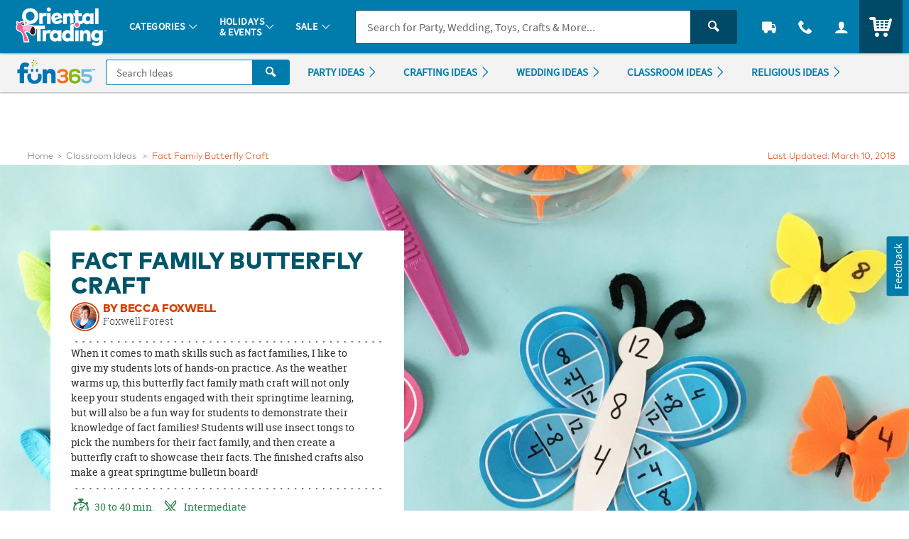

--- FILE ---
content_type: application/javascript
request_url: https://www.fun365.orientaltrading.com/assets/dist/js/universal.min_012726.js
body_size: 112495
content:
/*! BRANCH: release/g/icp-58524 / COMPILED: Tue Jan 27 2026 21:04:19 GMT+0000 (Coordinated Universal Time) */function getCookieQM(e){for(var t=e+"=",a=document.cookie.split(";"),i=0;i<a.length;i++){for(var n=a[i];" "==n.charAt(0);)n=n.substring(1);if(0==n.indexOf(t))return n.substring(t.length,n.length)}return""}var QMSession=getCookieQM("QuantumMetricSessionID")||"",localQMSession=localStorage.getItem("QMSessionID-util")||"";""!==QMSession&&void 0!==window.QuantumMetricAPI&&QMSession!=localQMSession&&(localStorage.setItem("QMSessionID-util",QMSession),console.log("UNIVERSAL QM LOG - START"),window.QuantumMetricAPI.sendEvent(2017,0,"START"));var supportsPassive=!1;try{var opts=Object.defineProperty({},"passive",{get:function(){supportsPassive=!0}});window.addEventListener("testPassive",null,opts),window.removeEventListener("testPassive",null,opts)}catch(e){}var isIE=!!window.MSInputMethodContext&&!!document.documentMode;if(isIE){console.log("%c IE POLYFILL","font-size:12px;font-weight:bold;color:darkviolet;");var promiseScript=document.createElement("script");promiseScript.type="text/javascript",promiseScript.src="https://cdn.jsdelivr.net/npm/promise-polyfill@8.1.3/dist/polyfill.min.js";var fetchScript=document.createElement("script");fetchScript.type="text/javascript",fetchScript.src="https://cdn.jsdelivr.net/npm/whatwg-fetch@3.4.0/dist/fetch.umd.min.js",document.head.appendChild(promiseScript),document.head.appendChild(fetchScript)}function detectMalformedLazy(){try{var e=!1,t=[],a=function(e){var t=e.split("/").pop();return t.indexOf("~")&&(t=t.split("~").pop()),t.indexOf("?")&&(t=t.split("?").shift()),t};if($("img.lazyload").each((function(){var i=$(this),n=i[0].hasAttribute("src"),o=i[0].hasAttribute("data-src");if(n&&!o){var l=a(i.attr("src"));t.push(l),e=!0}})),$("img.lazyloaded").each((function(){var i=$(this);if(i[0].hasAttribute("src")){var n=a(i.attr("src"));t.push(n),e=!0}})),e){console.log("%c Malformed Lazy Load","color: aqua; font-size: 10px;",t);var i=t.join("|");"undefined"!=typeof QuantumMetricAPI&&window.QuantumMetricAPI.sendEvent(2409,0,i)}}catch(e){console.log("Broken Lazy Detection Error",e)}}detectMalformedLazy(),function(e){"function"==typeof define&&define.amd?define(["jquery"],e):"object"==typeof exports?module.exports=e(require("jquery")):e(jQuery)}((function(e){function t(e){return l.raw?e:encodeURIComponent(e)}function a(e){return l.raw?e:decodeURIComponent(e)}function i(e){return t(l.json?JSON.stringify(e):String(e))}function n(t,a){var i=l.raw?t:function(e){0===e.indexOf('"')&&(e=e.slice(1,-1).replace(/\\"/g,'"').replace(/\\\\/g,"\\"));try{return e=decodeURIComponent(e.replace(o," ")),l.json?JSON.parse(e):e}catch(e){}}(t);return e.isFunction(a)?a(i):i}var o=/\+/g,l=e.cookie=function(o,s,r){if(arguments.length>1&&!e.isFunction(s)){if("number"==typeof(r=e.extend({},l.defaults,r)).expires){var c=r.expires,d=r.expires=new Date;d.setMilliseconds(d.getMilliseconds()+864e5*c)}return document.cookie=[t(o),"=",i(s),r.expires?"; expires="+r.expires.toUTCString():"",r.path?"; path="+r.path:"",r.domain?"; domain="+r.domain:"",r.secure?"; secure":""].join("")}for(var u=o?void 0:{},_=document.cookie?document.cookie.split("; "):[],p=0,f=_.length;f>p;p++){var g=_[p].split("="),m=a(g.shift()),h=g.join("=");if(o===m){u=n(h,s);break}o||void 0===(h=n(h))||(u[m]=h)}return u};l.defaults={},e.removeCookie=function(t,a){return e.cookie(t,"",e.extend({},a,{expires:-1})),!e.cookie(t)}})),function(e,t,a){"function"==typeof define&&define.amd?define(["jquery"],e):"object"==typeof exports?module.exports=e(require("jquery")):e(t||a)}((function(e){"use strict";var t=function(t,a,i){var n={invalid:[],getCaret:function(){try{var e,a=0,i=t.get(0),o=document.selection,l=i.selectionStart;return o&&-1===navigator.appVersion.indexOf("MSIE 10")?((e=o.createRange()).moveStart("character",-n.val().length),a=e.text.length):(l||"0"===l)&&(a=l),a}catch(e){}},setCaret:function(e){try{if(t.is(":focus")){var a,i=t.get(0);i.setSelectionRange?i.setSelectionRange(e,e):((a=i.createTextRange()).collapse(!0),a.moveEnd("character",e),a.moveStart("character",e),a.select())}}catch(e){}},events:function(){t.on("keydown.mask",(function(e){t.data("mask-keycode",e.keyCode||e.which),t.data("mask-previus-value",t.val()),t.data("mask-previus-caret-pos",n.getCaret()),n.maskDigitPosMapOld=n.maskDigitPosMap})).on(e.jMaskGlobals.useInput?"input.mask":"keyup.mask",n.behaviour).on("paste.mask drop.mask",(function(){setTimeout((function(){t.keydown().keyup()}),100)})).on("change.mask",(function(){t.data("changed",!0)})).on("blur.mask",(function(){s===n.val()||t.data("changed")||t.trigger("change"),t.data("changed",!1)})).on("blur.mask",(function(){s=n.val()})).on("focus.mask",(function(t){!0===i.selectOnFocus&&e(t.target).select()})).on("focusout.mask",(function(){i.clearIfNotMatch&&!o.test(n.val())&&n.val("")}))},getRegexMask:function(){for(var e,t,i,n,o,s,r=[],c=0;c<a.length;c++)(e=l.translation[a.charAt(c)])?(t=e.pattern.toString().replace(/.{1}$|^.{1}/g,""),i=e.optional,(n=e.recursive)?(r.push(a.charAt(c)),o={digit:a.charAt(c),pattern:t}):r.push(i||n?t+"?":t)):r.push(a.charAt(c).replace(/[-\/\\^$*+?.()|[\]{}]/g,"\\$&"));return s=r.join(""),o&&(s=s.replace(new RegExp("("+o.digit+"(.*"+o.digit+")?)"),"($1)?").replace(new RegExp(o.digit,"g"),o.pattern)),new RegExp(s)},destroyEvents:function(){t.off(["input","keydown","keyup","paste","drop","blur","focusout",""].join(".mask "))},val:function(e){var a,i=t.is("input")?"val":"text";return arguments.length>0?(t[i]()!==e&&t[i](e),a=t):a=t[i](),a},calculateCaretPosition:function(){var e=t.data("mask-previus-value")||"",a=n.getMasked(),i=n.getCaret();if(e!==a){var o=t.data("mask-previus-caret-pos")||0,l=a.length,s=e.length,r=0,c=0,d=0,u=0,_=0;for(_=i;_<l&&n.maskDigitPosMap[_];_++)c++;for(_=i-1;_>=0&&n.maskDigitPosMap[_];_--)r++;for(_=i-1;_>=0;_--)n.maskDigitPosMap[_]&&d++;for(_=o-1;_>=0;_--)n.maskDigitPosMapOld[_]&&u++;if(i>s)i=10*l;else if(o>=i&&o!==s){if(!n.maskDigitPosMapOld[i]){var p=i;i-=u-d,i-=r,n.maskDigitPosMap[i]&&(i=p)}}else i>o&&(i+=d-u,i+=c)}return i},behaviour:function(a){a=a||window.event,n.invalid=[];var i=t.data("mask-keycode");if(-1===e.inArray(i,l.byPassKeys)){var o=n.getMasked(),s=n.getCaret();return setTimeout((function(){n.setCaret(n.calculateCaretPosition())}),e.jMaskGlobals.keyStrokeCompensation),n.val(o),n.setCaret(s),n.callbacks(a)}},getMasked:function(e,t){var o,s,r,c=[],d=void 0===t?n.val():t+"",u=0,_=a.length,p=0,f=d.length,g=1,m="push",h=-1,v=0,y=[];for(i.reverse?(m="unshift",g=-1,o=0,u=_-1,p=f-1,s=function(){return u>-1&&p>-1}):(o=_-1,s=function(){return u<_&&p<f});s();){var b=a.charAt(u),k=d.charAt(p),C=l.translation[b];C?(k.match(C.pattern)?(c[m](k),C.recursive&&(-1===h?h=u:u===o&&u!==h&&(u=h-g),o===h&&(u-=g)),u+=g):k===r?(v--,r=void 0):C.optional?(u+=g,p-=g):C.fallback?(c[m](C.fallback),u+=g,p-=g):n.invalid.push({p:p,v:k,e:C.pattern}),p+=g):(e||c[m](b),k===b?(y.push(p),p+=g):(r=b,y.push(p+v),v++),u+=g)}var w=a.charAt(o);_!==f+1||l.translation[w]||c.push(w);var S=c.join("");return n.mapMaskdigitPositions(S,y,f),S},mapMaskdigitPositions:function(e,t,a){var o=i.reverse?e.length-a:0;n.maskDigitPosMap={};for(var l=0;l<t.length;l++)n.maskDigitPosMap[t[l]+o]=1},callbacks:function(e){var o=n.val(),l=o!==s,r=[o,e,t,i],c=function(e,t,a){"function"==typeof i[e]&&t&&i[e].apply(this,a)};c("onChange",!0===l,r),c("onKeyPress",!0===l,r),c("onComplete",o.length===a.length,r),c("onInvalid",n.invalid.length>0,[o,e,t,n.invalid,i])}};t=e(t);var o,l=this,s=n.val();a="function"==typeof a?a(n.val(),void 0,t,i):a,l.mask=a,l.options=i,l.remove=function(){var e=n.getCaret();return l.options.placeholder&&t.removeAttr("placeholder"),t.data("mask-maxlength")&&t.removeAttr("maxlength"),n.destroyEvents(),n.val(l.getCleanVal()),n.setCaret(e),t},l.getCleanVal=function(){return n.getMasked(!0)},l.getMaskedVal=function(e){return n.getMasked(!1,e)},l.init=function(s){if(s=s||!1,i=i||{},l.clearIfNotMatch=e.jMaskGlobals.clearIfNotMatch,l.byPassKeys=e.jMaskGlobals.byPassKeys,l.translation=e.extend({},e.jMaskGlobals.translation,i.translation),l=e.extend(!0,{},l,i),o=n.getRegexMask(),s)n.events(),n.val(n.getMasked());else{i.placeholder&&t.attr("placeholder",i.placeholder),t.data("mask")&&t.attr("autocomplete","off");for(var r=0,c=!0;r<a.length;r++){var d=l.translation[a.charAt(r)];if(d&&d.recursive){c=!1;break}}c&&t.attr("maxlength",a.length).data("mask-maxlength",!0),n.destroyEvents(),n.events();var u=n.getCaret();n.val(n.getMasked()),n.setCaret(u)}},l.init(!t.is("input"))};e.maskWatchers={};var a=function(){var a=e(this),n={},o="data-mask-",l=a.attr("data-mask");if(a.attr(o+"reverse")&&(n.reverse=!0),a.attr(o+"clearifnotmatch")&&(n.clearIfNotMatch=!0),"true"===a.attr(o+"selectonfocus")&&(n.selectOnFocus=!0),i(a,l,n))return a.data("mask",new t(this,l,n))},i=function(t,a,i){i=i||{};var n=e(t).data("mask"),o=JSON.stringify,l=e(t).val()||e(t).text();try{return"function"==typeof a&&(a=a(l)),"object"!=typeof n||o(n.options)!==o(i)||n.mask!==a}catch(e){}};e.fn.mask=function(a,n){n=n||{};var o=this.selector,l=e.jMaskGlobals,s=l.watchInterval,r=n.watchInputs||l.watchInputs,c=function(){if(i(this,a,n))return e(this).data("mask",new t(this,a,n))};return e(this).each(c),o&&""!==o&&r&&(clearInterval(e.maskWatchers[o]),e.maskWatchers[o]=setInterval((function(){e(document).find(o).each(c)}),s)),this},e.fn.masked=function(e){return this.data("mask").getMaskedVal(e)},e.fn.unmask=function(){return clearInterval(e.maskWatchers[this.selector]),delete e.maskWatchers[this.selector],this.each((function(){var t=e(this).data("mask");t&&t.remove().removeData("mask")}))},e.fn.cleanVal=function(){return this.data("mask").getCleanVal()},e.applyDataMask=function(t){((t=t||e.jMaskGlobals.maskElements)instanceof e?t:e(t)).filter(e.jMaskGlobals.dataMaskAttr).each(a)};var n,o,l,s={maskElements:"input,td,span,div",dataMaskAttr:"*[data-mask]",dataMask:!0,watchInterval:300,watchInputs:!0,keyStrokeCompensation:10,useInput:!/Chrome\/[2-4][0-9]|SamsungBrowser/.test(window.navigator.userAgent)&&(n="input",l=document.createElement("div"),(o=(n="on"+n)in l)||(l.setAttribute(n,"return;"),o="function"==typeof l[n]),l=null,o),watchDataMask:!1,byPassKeys:[9,16,17,18,36,37,38,39,40,91],translation:{0:{pattern:/\d/},9:{pattern:/\d/,optional:!0},"#":{pattern:/\d/,recursive:!0},A:{pattern:/[a-zA-Z0-9]/},S:{pattern:/[a-zA-Z]/}}};e.jMaskGlobals=e.jMaskGlobals||{},(s=e.jMaskGlobals=e.extend(!0,{},s,e.jMaskGlobals)).dataMask&&e.applyDataMask(),setInterval((function(){e.jMaskGlobals.watchDataMask&&e.applyDataMask()}),s.watchInterval)}),window.jQuery,window.Zepto),
/*!
	Zoom 1.7.21
	license: MIT
	http://www.jacklmoore.com/zoom
*/
function(e){var t={url:!1,callback:!1,target:!1,duration:120,on:"mouseover",touch:!0,onZoomIn:!1,onZoomOut:!1,magnify:1};e.zoom=function(t,a,i,n){var o,l,s,r,c,d,u,_=e(t),p=_.css("position"),f=e(a);return t.style.position=/(absolute|fixed)/.test(p)?p:"relative",t.style.overflow="hidden",i.style.width=i.style.height="",e(i).addClass("zoomImg").css({position:"absolute",top:0,left:0,opacity:0,width:i.width*n,height:i.height*n,border:"none",maxWidth:"none",maxHeight:"none"}).appendTo(t),{init:function(){l=_.outerWidth(),o=_.outerHeight(),a===t?(r=l,s=o):(r=f.outerWidth(),s=f.outerHeight()),c=(i.width-l)/r,d=(i.height-o)/s,u=f.offset()},move:function(e){var t=e.pageX-u.left,a=e.pageY-u.top;a=Math.max(Math.min(a,s),0),t=Math.max(Math.min(t,r),0),i.style.left=t*-c+"px",i.style.top=a*-d+"px"}}},e.fn.zoom=function(a){return this.each((function(){var i=e.extend({},t,a||{}),n=i.target&&e(i.target)[0]||this,o=this,l=e(o),s=document.createElement("img"),r=e(s),c="mousemove.zoom",d=!1,u=!1;if(!i.url){var _=o.querySelector("img");if(_&&(i.url=_.getAttribute("data-src")||_.currentSrc||_.src),!i.url)return}l.one("zoom.destroy",function(e,t){l.off(".zoom"),n.style.position=e,n.style.overflow=t,s.onload=null,r.remove()}.bind(this,n.style.position,n.style.overflow)),s.onload=function(){var t=e.zoom(n,o,s,i.magnify);function a(a){t.init(),t.move(a),r.stop().fadeTo(e.support.opacity?i.duration:0,1,!!e.isFunction(i.onZoomIn)&&i.onZoomIn.call(s))}function _(){r.stop().fadeTo(i.duration,0,!!e.isFunction(i.onZoomOut)&&i.onZoomOut.call(s))}"grab"===i.on?l.on("mousedown.zoom",(function(i){1===i.which&&(e(document).one("mouseup.zoom",(function(){_(),e(document).off(c,t.move)})),a(i),e(document).on(c,t.move),i.preventDefault())})):"click"===i.on?l.on("click.zoom",(function(i){return d?void 0:(d=!0,a(i),e(document).on(c,t.move),e(document).one("click.zoom",(function(){_(),d=!1,e(document).off(c,t.move)})),!1)})):"toggle"===i.on?l.on("click.zoom",(function(e){d?_():a(e),d=!d})):"mouseover"===i.on&&(t.init(),l.on("mouseenter.zoom",a).on("mouseleave.zoom",_).on(c,t.move)),i.touch&&l.on("touchstart.zoom",(function(e){e.preventDefault(),u?(u=!1,_()):(u=!0,a(e.originalEvent.touches[0]||e.originalEvent.changedTouches[0]))})).on("touchmove.zoom",(function(e){e.preventDefault(),t.move(e.originalEvent.touches[0]||e.originalEvent.changedTouches[0])})).on("touchend.zoom",(function(e){e.preventDefault(),u&&(u=!1,_())})),e.isFunction(i.callback)&&i.callback.call(s)},s.setAttribute("role","presentation"),s.alt="",s.src=i.url}))},e.fn.zoom.defaults=t}(window.jQuery),function(e,t){var a=function(e,t){"use strict";if(t.getElementsByClassName){var a,i,n=t.documentElement,o=e.Date,l=e.HTMLPictureElement,s="addEventListener",r="getAttribute",c=e[s],d=e.setTimeout,u=e.requestAnimationFrame||d,_=e.requestIdleCallback,p=/^picture$/i,f=["load","error","lazyincluded","_lazyloaded"],g={},m=Array.prototype.forEach,h=function(e,t){return g[t]||(g[t]=new RegExp("(\\s|^)"+t+"(\\s|$)")),g[t].test(e[r]("class")||"")&&g[t]},v=function(e,t){h(e,t)||e.setAttribute("class",(e[r]("class")||"").trim()+" "+t)},y=function(e,t){var a;(a=h(e,t))&&e.setAttribute("class",(e[r]("class")||"").replace(a," "))},b=function(e,t,a){var i=a?s:"removeEventListener";a&&b(e,t),f.forEach((function(a){e[i](a,t)}))},k=function(e,i,n,o,l){var s=t.createEvent("CustomEvent");return n||(n={}),n.instance=a,s.initCustomEvent(i,!o,!l,n),e.dispatchEvent(s),s},C=function(t,a){var n;!l&&(n=e.picturefill||i.pf)?n({reevaluate:!0,elements:[t]}):a&&a.src&&(t.src=a.src)},w=function(e,t){return(getComputedStyle(e,null)||{})[t]},S=function(e,t,a){for(a=a||e.offsetWidth;a<i.minSize&&t&&!e._lazysizesWidth;)a=t.offsetWidth,t=t.parentNode;return a},E=function(){var e,a,i=[],n=[],o=i,l=function(){var t=o;for(o=i.length?n:i,e=!0,a=!1;t.length;)t.shift()();e=!1},s=function(i,n){e&&!n?i.apply(this,arguments):(o.push(i),a||(a=!0,(t.hidden?d:u)(l)))};return s._lsFlush=l,s}(),x=function(e,t){return t?function(){E(e)}:function(){var t=this,a=arguments;E((function(){e.apply(t,a)}))}},$=function(e){var t,a=0,n=i.throttleDelay,l=i.ricTimeout,s=function(){t=!1,a=o.now(),e()},r=_&&l>49?function(){_(s,{timeout:l}),l!==i.ricTimeout&&(l=i.ricTimeout)}:x((function(){d(s)}),!0);return function(e){var i;(e=!0===e)&&(l=33),t||(t=!0,0>(i=n-(o.now()-a))&&(i=0),e||9>i?r():d(r,i))}},T=function(e){var t,a,i=99,n=function(){t=null,e()},l=function(){var e=o.now()-a;i>e?d(l,i-e):(_||n)(n)};return function(){a=o.now(),t||(t=d(l,i))}};!function(){var t,a={lazyClass:"lazyload",loadedClass:"lazyloaded",loadingClass:"lazyloading",preloadClass:"lazypreload",errorClass:"lazyerror",autosizesClass:"lazyautosizes",srcAttr:"data-src",srcsetAttr:"data-srcset",sizesAttr:"data-sizes",minSize:40,customMedia:{},init:!0,expFactor:1.5,hFac:.8,loadMode:2,loadHidden:!0,ricTimeout:0,throttleDelay:125};for(t in i=e.lazySizesConfig||e.lazysizesConfig||{},a)t in i||(i[t]=a[t]);e.lazySizesConfig=i,d((function(){i.init&&R()}))}();var A=function(){var l,u,_,f,g,S,A,R,D,O,L,N,P,M,U=/^img$/i,j=/^iframe$/i,z="onscroll"in e&&!/glebot/.test(navigator.userAgent),q=0,B=0,H=0,F=-1,X=function(e){H--,e&&e.target&&b(e.target,X),(!e||0>H||!e.target)&&(H=0)},G=function(e,a){var i,o=e,l="hidden"==w(t.body,"visibility")||"hidden"!=w(e,"visibility");for(R-=a,L+=a,D-=a,O+=a;l&&(o=o.offsetParent)&&o!=t.body&&o!=n;)(l=(w(o,"opacity")||1)>0)&&"visible"!=w(o,"overflow")&&(i=o.getBoundingClientRect(),l=O>i.left&&D<i.right&&L>i.top-1&&R<i.bottom+1);return l},V=function(){var e,o,s,c,d,_,p,g,m,h=a.elements;if((f=i.loadMode)&&8>H&&(e=h.length)){o=0,F++,null==P&&("expand"in i||(i.expand=n.clientHeight>100&&n.clientWidth>100?100:370),N=i.expand,P=N*i.expFactor),P>B&&1>H&&F>2&&f>2&&!t.hidden?(B=P,F=0):B=f>1&&F>1&&6>H?N:q;for(;e>o;o++)if(h[o]&&!h[o]._lazyRace)if(z)if((g=h[o][r]("data-expand"))&&(_=1*g)||(_=B),m!==_&&(S=innerWidth+_*M,A=innerHeight+_,p=-1*_,m=_),s=h[o].getBoundingClientRect(),(L=s.bottom)>=p&&(R=s.top)<=A&&(O=s.right)>=p*M&&(D=s.left)<=S&&(L||O||D||R)&&(i.loadHidden||"hidden"!=w(h[o],"visibility"))&&(u&&3>H&&!g&&(3>f||4>F)||G(h[o],_))){if(te(h[o]),d=!0,H>9)break}else!d&&u&&!c&&4>H&&4>F&&f>2&&(l[0]||i.preloadAfterLoad)&&(l[0]||!g&&(L||O||D||R||"auto"!=h[o][r](i.sizesAttr)))&&(c=l[0]||h[o]);else te(h[o]);c&&!d&&te(c)}},W=$(V),K=function(e){v(e.target,i.loadedClass),y(e.target,i.loadingClass),b(e.target,Y),k(e.target,"lazyloaded")},Q=x(K),Y=function(e){Q({target:e.target})},J=function(e,t){try{e.contentWindow.location.replace(t)}catch(a){e.src=t}},Z=function(e){var t,a=e[r](i.srcsetAttr);(t=i.customMedia[e[r]("data-media")||e[r]("media")])&&e.setAttribute("media",t),a&&e.setAttribute("srcset",a)},ee=x((function(e,t,a,n,o){var l,s,c,u,f,g;(f=k(e,"lazybeforeunveil",t)).defaultPrevented||(n&&(a?v(e,i.autosizesClass):e.setAttribute("sizes",n)),s=e[r](i.srcsetAttr),l=e[r](i.srcAttr),o&&(u=(c=e.parentNode)&&p.test(c.nodeName||"")),g=t.firesLoad||"src"in e&&(s||l||u),f={target:e},g&&(b(e,X,!0),clearTimeout(_),_=d(X,2500),v(e,i.loadingClass),b(e,Y,!0)),u&&m.call(c.getElementsByTagName("source"),Z),s?e.setAttribute("srcset",s):l&&!u&&(j.test(e.nodeName)?J(e,l):e.src=l),o&&(s||u)&&C(e,{src:l})),e._lazyRace&&delete e._lazyRace,y(e,i.lazyClass),E((function(){(!g||e.complete&&e.naturalWidth>1)&&(g?X(f):H--,K(f))}),!0)})),te=function(e){var t,a=U.test(e.nodeName),n=a&&(e[r](i.sizesAttr)||e[r]("sizes")),o="auto"==n;(!o&&u||!a||!e[r]("src")&&!e.srcset||e.complete||h(e,i.errorClass)||!h(e,i.lazyClass))&&(t=k(e,"lazyunveilread").detail,o&&I.updateElem(e,!0,e.offsetWidth),e._lazyRace=!0,H++,ee(e,t,o,n,a))},ae=function(){if(!u){if(o.now()-g<999)return void d(ae,999);var e=T((function(){i.loadMode=3,W()}));u=!0,i.loadMode=3,W(),c("scroll",(function(){3==i.loadMode&&(i.loadMode=2),e()}),!0)}};return{_:function(){g=o.now(),a.elements=t.getElementsByClassName(i.lazyClass),l=t.getElementsByClassName(i.lazyClass+" "+i.preloadClass),M=i.hFac,c("scroll",W,!0),c("resize",W,!0),e.MutationObserver?new MutationObserver(W).observe(n,{childList:!0,subtree:!0,attributes:!0}):(n[s]("DOMNodeInserted",W,!0),n[s]("DOMAttrModified",W,!0),setInterval(W,999)),c("hashchange",W,!0),["focus","mouseover","click","load","transitionend","animationend","webkitAnimationEnd"].forEach((function(e){t[s](e,W,!0)})),/d$|^c/.test(t.readyState)?ae():(c("load",ae),t[s]("DOMContentLoaded",W),d(ae,2e4)),a.elements.length?(V(),E._lsFlush()):W()},checkElems:W,unveil:te}}(),I=function(){var e,a=x((function(e,t,a,i){var n,o,l;if(e._lazysizesWidth=i,i+="px",e.setAttribute("sizes",i),p.test(t.nodeName||""))for(o=0,l=(n=t.getElementsByTagName("source")).length;l>o;o++)n[o].setAttribute("sizes",i);a.detail.dataAttr||C(e,a.detail)})),n=function(e,t,i){var n,o=e.parentNode;o&&(i=S(e,o,i),(n=k(e,"lazybeforesizes",{width:i,dataAttr:!!t})).defaultPrevented||(i=n.detail.width)&&i!==e._lazysizesWidth&&a(e,o,n,i))},o=function(){var t,a=e.length;if(a)for(t=0;a>t;t++)n(e[t])},l=T(o);return{_:function(){e=t.getElementsByClassName(i.autosizesClass),c("resize",l)},checkElems:l,updateElem:n}}(),R=function(){R.i||(R.i=!0,I._(),A._())};return a={cfg:i,autoSizer:I,loader:A,init:R,uP:C,aC:v,rC:y,hC:h,fire:k,gW:S,rAF:E}}}(e,e.document);e.lazySizes=a,"object"==typeof module&&module.exports&&(module.exports=a)}(window),function(e){"use strict";e.browser||(e.browser={},e.browser.mozilla=/mozilla/.test(navigator.userAgent.toLowerCase())&&!/webkit/.test(navigator.userAgent.toLowerCase()),e.browser.webkit=/webkit/.test(navigator.userAgent.toLowerCase()),e.browser.opera=/opera/.test(navigator.userAgent.toLowerCase()),e.browser.msie=/msie/.test(navigator.userAgent.toLowerCase()));var t={destroy:function(){return e(this).unbind(".maskMoney"),e.browser.msie&&(this.onpaste=null),this},mask:function(t){return this.each((function(){var a,i=e(this);return"number"==typeof t&&(i.trigger("mask"),a=e(i.val().split(/\D/)).last()[0].length,t=t.toFixed(a),i.val(t)),i.trigger("mask")}))},unmasked:function(){return this.map((function(){var t,a=e(this).val()||"0",i=-1!==a.indexOf("-");return e(a.split(/\D/).reverse()).each((function(e,a){return a?(t=a,!1):void 0})),a=(a=a.replace(/\D/g,"")).replace(new RegExp(t+"$"),"."+t),i&&(a="-"+a),parseFloat(a)}))},init:function(t){return t=e.extend({prefix:"",suffix:"",affixesStay:!0,thousands:",",decimal:".",precision:2,allowZero:!1,allowNegative:!1},t),this.each((function(){function a(){var e,t,a,i,n,o=_.get(0),l=0,s=0;return"number"==typeof o.selectionStart&&"number"==typeof o.selectionEnd?(l=o.selectionStart,s=o.selectionEnd):(t=document.selection.createRange())&&t.parentElement()===o&&(i=o.value.length,e=o.value.replace(/\r\n/g,"\n"),(a=o.createTextRange()).moveToBookmark(t.getBookmark()),(n=o.createTextRange()).collapse(!1),a.compareEndPoints("StartToEnd",n)>-1?l=s=i:(l=-a.moveStart("character",-i),l+=e.slice(0,l).split("\n").length-1,a.compareEndPoints("EndToEnd",n)>-1?s=i:(s=-a.moveEnd("character",-i),s+=e.slice(0,s).split("\n").length-1))),{start:l,end:s}}function i(e){var a="";return e.indexOf("-")>-1&&(e=e.replace("-",""),a="-"),a+t.prefix+e+t.suffix}function n(e){var a,n,o,l=e.indexOf("-")>-1?"-":"",s=e.replace(/[^0-9]/g,""),r=s.slice(0,s.length-t.precision);return""===(r=(r=r.replace(/^0/g,"")).replace(/\B(?=(\d{3})+(?!\d))/g,t.thousands))&&(r="0"),a=l+r,t.precision>0&&(n=s.slice(s.length-t.precision),o=new Array(t.precision+1-n.length).join(0),a+=t.decimal+o+n),i(a)}function o(e){var t=_.val().length;_.val(n(_.val())),function(e){_.each((function(t,a){if(a.setSelectionRange)a.focus(),a.setSelectionRange(e,e);else if(a.createTextRange){var i=a.createTextRange();i.collapse(!0),i.moveEnd("character",e),i.moveStart("character",e),i.select()}}))}(e-=t-_.val().length)}function l(){var e=_.val();_.val(n(e))}function s(){var e=_.val();return t.allowNegative?""!==e&&"-"===e.charAt(0)?e.replace("-",""):"-"+e:e}function r(e){e.preventDefault?e.preventDefault():e.returnValue=!1}function c(t){var i,n,l,c,d,u=(t=t||window.event).which||t.charCode||t.keyCode;return void 0!==u&&(48>u||u>57?45===u?(_.val(s()),!1):43===u?(_.val(_.val().replace("-","")),!1):13===u||9===u||(!(!e.browser.mozilla||37!==u&&39!==u||0!==t.charCode)||(r(t),!0)):!!function(){var e=!(_.val().length>=_.attr("maxlength")&&_.attr("maxlength")>=0),t=a(),i=t.start,n=t.end,o=!(t.start===t.end||!_.val().substring(i,n).match(/\d/)),l="0"===_.val().substring(0,1);return e||o||l}()&&(r(t),i=String.fromCharCode(u),l=(n=a()).start,c=n.end,d=_.val(),_.val(d.substring(0,l)+i+d.substring(c,d.length)),o(l+1),!1))}function d(){return(parseFloat("0")/Math.pow(10,t.precision)).toFixed(t.precision).replace(new RegExp("\\.","g"),t.decimal)}var u,_=e(this);t=e.extend(t,_.data()),_.unbind(".maskMoney"),_.bind("keypress.maskMoney",c),_.bind("keydown.maskMoney",(function(e){var i,n,l,s,c,d=(e=e||window.event).which||e.charCode||e.keyCode;return void 0!==d&&(n=(i=a()).start,l=i.end,8!==d&&46!==d&&63272!==d||(r(e),s=_.val(),n===l&&(8===d?""===t.suffix?n-=1:(c=s.split("").reverse().join("").search(/\d/),l=(n=s.length-c-1)+1):l+=1),_.val(s.substring(0,n)+s.substring(l,s.length)),o(n),!1))})),_.bind("blur.maskMoney",(function(a){if(e.browser.msie&&c(a),""===_.val()||_.val()===i(d()))t.allowZero?t.affixesStay?_.val(i(d())):_.val(d()):_.val("");else if(!t.affixesStay){var n=_.val().replace(t.prefix,"").replace(t.suffix,"");_.val(n)}_.val()!==u&&_.change()})),_.bind("focus.maskMoney",(function(){u=_.val(),l();var e,t=_.get(0);t.createTextRange&&((e=t.createTextRange()).collapse(!1),e.select())})),_.bind("click.maskMoney",(function(){var e,t=_.get(0);t.setSelectionRange?(e=_.val().length,t.setSelectionRange(e,e)):_.val(_.val())})),_.bind("mask.maskMoney",l)}))}};e.fn.maskMoney=function(a){return t[a]?t[a].apply(this,Array.prototype.slice.call(arguments,1)):"object"!=typeof a&&a?void e.error("Method "+a+" does not exist on jQuery.maskMoney"):t.init.apply(this,arguments)}}(window.jQuery||window.Zepto),
/*!
 * ScrollMagic v2.0.6 (2018-10-08)
 * The javascript library for magical scroll interactions.
 * (c) 2018 Jan Paepke (@janpaepke)
 * Project Website: http://scrollmagic.io
 * 
 * @version 2.0.6
 * @license Dual licensed under MIT license and GPL.
 * @author Jan Paepke - e-mail@janpaepke.de
 *
 * @file ScrollMagic main library.
 */
function(e,t){"function"==typeof define&&define.amd?define(t):"object"==typeof exports?module.exports=t():e.ScrollMagic=t()}(this,(function(){"use strict";var e=function(){n.log(2,"(COMPATIBILITY NOTICE) -> As of ScrollMagic 2.0.0 you need to use 'new ScrollMagic.Controller()' to create a new controller instance. Use 'new ScrollMagic.Scene()' to instance a scene.")};e.version="2.0.6",window.addEventListener("mousewheel",(function(){}),!!supportsPassive&&{passive:!0});var t="data-scrollmagic-pin-spacer";e.Controller=function(i){var o,l,s="ScrollMagic.Controller",r="REVERSE",c="PAUSED",d=a.defaults,u=this,_=n.extend({},d,i),p=[],f=!1,g=0,m=c,h=!0,v=0,y=!0,b=function(){_.refreshInterval>0&&(l=window.setTimeout($,_.refreshInterval))},k=function(){return _.vertical?n.get.scrollTop(_.container):n.get.scrollLeft(_.container)},C=function(){return _.vertical?n.get.height(_.container):n.get.width(_.container)},w=this._setScrollPos=function(e){_.vertical?h?window.scrollTo(n.get.scrollLeft(),e):_.container.scrollTop=e:h?window.scrollTo(e,n.get.scrollTop()):_.container.scrollLeft=e},S=function(){if(y&&f){var e=n.type.Array(f)?f:p.slice(0);f=!1;var t=g,a=(g=u.scrollPos())-t;0!==a&&(m=a>0?"FORWARD":r),m===r&&e.reverse(),e.forEach((function(t,a){T(3,"updating Scene "+(a+1)+"/"+e.length+" ("+p.length+" total)"),t.update(!0)})),0===e.length&&_.loglevel>=3&&T(3,"updating 0 Scenes (nothing added to controller)")}},E=function(){o=n.rAF(S)},x=function(e){T(3,"event fired causing an update:",e.type),"resize"==e.type&&(v=C(),m=c),!0!==f&&(f=!0,E())},$=function(){if(!h&&v!=C()){var e;try{e=new Event("resize",{bubbles:!1,cancelable:!1})}catch(t){(e=document.createEvent("Event")).initEvent("resize",!1,!1)}_.container.dispatchEvent(e)}p.forEach((function(e,t){e.refresh()})),b()},T=this._log=function(e,t){_.loglevel>=e&&(Array.prototype.splice.call(arguments,1,0,"("+s+") ->"),n.log.apply(window,arguments))};this._options=_;var A=function(e){if(e.length<=1)return e;var t=e.slice(0);return t.sort((function(e,t){return e.scrollOffset()>t.scrollOffset()?1:-1})),t};return this.addScene=function(t){if(n.type.Array(t))t.forEach((function(e,t){u.addScene(e)}));else if(t instanceof e.Scene){if(t.controller()!==u)t.addTo(u);else if(p.indexOf(t)<0){for(var a in p.push(t),p=A(p),t.on("shift.controller_sort",(function(){p=A(p)})),_.globalSceneOptions)t[a]&&t[a].call(t,_.globalSceneOptions[a]);T(3,"adding Scene (now "+p.length+" total)")}}else T(1,"ERROR: invalid argument supplied for '.addScene()'");return u},this.removeScene=function(e){if(n.type.Array(e))e.forEach((function(e,t){u.removeScene(e)}));else{var t=p.indexOf(e);t>-1&&(e.off("shift.controller_sort"),p.splice(t,1),T(3,"removing Scene (now "+p.length+" left)"),e.remove())}return u},this.updateScene=function(t,a){return n.type.Array(t)?t.forEach((function(e,t){u.updateScene(e,a)})):a?t.update(!0):!0!==f&&t instanceof e.Scene&&(-1==(f=f||[]).indexOf(t)&&f.push(t),f=A(f),E()),u},this.update=function(e){return x({type:"resize"}),e&&S(),u},this.scrollTo=function(a,i){if(n.type.Number(a))w.call(_.container,a,i);else if(a instanceof e.Scene)a.controller()===u?u.scrollTo(a.scrollOffset(),i):T(2,"scrollTo(): The supplied scene does not belong to this controller. Scroll cancelled.",a);else if(n.type.Function(a))w=a;else{var o=n.get.elements(a)[0];if(o){for(;o.parentNode.hasAttribute(t);)o=o.parentNode;var l=_.vertical?"top":"left",s=n.get.offset(_.container),r=n.get.offset(o);h||(s[l]-=u.scrollPos()),u.scrollTo(r[l]-s[l],i)}else T(2,"scrollTo(): The supplied argument is invalid. Scroll cancelled.",a)}return u},this.scrollPos=function(e){return arguments.length?(n.type.Function(e)?k=e:T(2,"Provided value for method 'scrollPos' is not a function. To change the current scroll position use 'scrollTo()'."),u):k.call(u)},this.info=function(e){var t={size:v,vertical:_.vertical,scrollPos:g,scrollDirection:m,container:_.container,isDocument:h};return arguments.length?void 0!==t[e]?t[e]:void T(1,'ERROR: option "'+e+'" is not available'):t},this.loglevel=function(e){return arguments.length?(_.loglevel!=e&&(_.loglevel=e),u):_.loglevel},this.enabled=function(e){return arguments.length?(y!=e&&(y=!!e,u.updateScene(p,!0)),u):y},this.destroy=function(e){window.clearTimeout(l);for(var t=p.length;t--;)p[t].destroy(e);return _.container.removeEventListener("resize",x),_.container.removeEventListener("scroll",x),n.cAF(o),T(3,"destroyed "+s+" (reset: "+(e?"true":"false")+")"),null},function(){for(var t in _)d.hasOwnProperty(t)||(T(2,'WARNING: Unknown option "'+t+'"'),delete _[t]);if(_.container=n.get.elements(_.container)[0],!_.container)throw T(1,"ERROR creating object "+s+": No valid scroll container supplied"),s+" init failed.";(h=_.container===window||_.container===document.body||!document.body.contains(_.container))&&(_.container=window),v=C(),_.container.addEventListener("resize",x),_.container.addEventListener("scroll",x);var a=parseInt(_.refreshInterval,10);_.refreshInterval=n.type.Number(a)?a:d.refreshInterval,b(),T(3,"added new "+s+" controller (v"+e.version+")")}(),u};var a={defaults:{container:window,vertical:!0,globalSceneOptions:{},loglevel:2,refreshInterval:100}};e.Controller.addOption=function(e,t){a.defaults[e]=t},e.Controller.extend=function(t){var a=this;e.Controller=function(){return a.apply(this,arguments),this.$super=n.extend({},this),t.apply(this,arguments)||this},n.extend(e.Controller,a),e.Controller.prototype=a.prototype,e.Controller.prototype.constructor=e.Controller},e.Scene=function(a){var o,l,s="ScrollMagic.Scene",r="BEFORE",c="DURING",d="AFTER",u=i.defaults,_=this,p=n.extend({},u,a),f=r,g=0,m={start:0,end:0},h=0,v=!0,y={};this.on=function(e,t){return n.type.Function(t)?(e=e.trim().split(" ")).forEach((function(e){var a=e.split("."),i=a[0],n=a[1];"*"!=i&&(y[i]||(y[i]=[]),y[i].push({namespace:n||"",callback:t}))})):b(1,"ERROR when calling '.on()': Supplied callback for '"+e+"' is not a valid function!"),_},this.off=function(e,t){return e?((e=e.trim().split(" ")).forEach((function(e,a){var i=e.split("."),n=i[0],o=i[1]||"";("*"===n?Object.keys(y):[n]).forEach((function(e){for(var a=y[e]||[],i=a.length;i--;){var n=a[i];!n||o!==n.namespace&&"*"!==o||t&&t!=n.callback||a.splice(i,1)}a.length||delete y[e]}))})),_):(b(1,"ERROR: Invalid event name supplied."),_)},this.trigger=function(t,a){if(t){var i=t.trim().split("."),n=i[0],o=i[1],l=y[n];b(3,"event fired:",n,a?"->":"",a||""),l&&l.forEach((function(t,i){o&&o!==t.namespace||t.callback.call(_,new e.Event(n,t.namespace,_,a))}))}else b(1,"ERROR: Invalid event name supplied.");return _},_.on("change.internal",(function(e){"loglevel"!==e.what&&"tweenChanges"!==e.what&&("triggerElement"===e.what?E():"reverse"===e.what&&_.update())})).on("shift.internal",(function(e){w(),_.update()}));var b=this._log=function(e,t){p.loglevel>=e&&(Array.prototype.splice.call(arguments,1,0,"("+s+") ->"),n.log.apply(window,arguments))};this.addTo=function(t){return t instanceof e.Controller?l!=t&&(l&&l.removeScene(_),l=t,T(),S(!0),E(!0),w(),l.info("container").addEventListener("resize",x),t.addScene(_),_.trigger("add",{controller:l}),b(3,"added "+s+" to controller"),_.update()):b(1,"ERROR: supplied argument of 'addTo()' is not a valid ScrollMagic Controller"),_},this.enabled=function(e){return arguments.length?(v!=e&&(v=!!e,_.update(!0)),_):v},this.remove=function(){if(l){l.info("container").removeEventListener("resize",x);var e=l;l=void 0,e.removeScene(_),_.trigger("remove"),b(3,"removed "+s+" from controller")}return _},this.destroy=function(e){return _.trigger("destroy",{reset:e}),_.remove(),_.off("*.*"),b(3,"destroyed "+s+" (reset: "+(e?"true":"false")+")"),null},this.update=function(e){if(l)if(e)if(l.enabled()&&v){var t,a=l.info("scrollPos");t=p.duration>0?(a-m.start)/(m.end-m.start):a>=m.start?1:0,_.trigger("update",{startPos:m.start,endPos:m.end,scrollPos:a}),_.progress(t)}else k&&f===c&&R(!0);else l.updateScene(_,!1);return _},this.refresh=function(){return S(),E(),_},this.progress=function(e){if(arguments.length){var t=!1,a=f,i=l?l.info("scrollDirection"):"PAUSED",n=p.reverse||e>=g;if(0===p.duration?(t=g!=e,f=0===(g=e<1&&n?0:1)?r:c):e<0&&f!==r&&n?(g=0,f=r,t=!0):e>=0&&e<1&&n?(g=e,f=c,t=!0):e>=1&&f!==d?(g=1,f=d,t=!0):f!==c||n||R(),t){var o={progress:g,state:f,scrollDirection:i},s=f!=a,u=function(e){_.trigger(e,o)};s&&a!==c&&(u("enter"),u(a===r?"start":"end")),u("progress"),s&&f!==c&&(u(f===r?"start":"end"),u("leave"))}return _}return g};var k,C,w=function(){m={start:h+p.offset},l&&p.triggerElement&&(m.start-=l.info("size")*p.triggerHook),m.end=m.start+p.duration},S=function(e){if(o){var t="duration";A(t,o.call(_))&&!e&&(_.trigger("change",{what:t,newval:p[t]}),_.trigger("shift",{reason:t}))}},E=function(e){var a=0,i=p.triggerElement;if(l&&(i||h>0)){if(i)if(i.parentNode){for(var o=l.info(),s=n.get.offset(o.container),r=o.vertical?"top":"left";i.parentNode.hasAttribute(t);)i=i.parentNode;var c=n.get.offset(i);o.isDocument||(s[r]-=l.scrollPos()),a=c[r]-s[r]}else b(2,"WARNING: triggerElement was removed from DOM and will be reset to",void 0),_.triggerElement(void 0);var d=a!=h;h=a,d&&!e&&_.trigger("shift",{reason:"triggerElementPosition"})}},x=function(e){p.triggerHook>0&&_.trigger("shift",{reason:"containerResize"})},$=n.extend(i.validate,{duration:function(e){if(n.type.String(e)&&e.match(/^(\.|\d)*\d+%$/)){var t=parseFloat(e)/100;e=function(){return l?l.info("size")*t:0}}if(n.type.Function(e)){o=e;try{e=parseFloat(o())}catch(t){e=-1}}if(e=parseFloat(e),!n.type.Number(e)||e<0)throw o?(o=void 0,['Invalid return value of supplied function for option "duration":',e]):['Invalid value for option "duration":',e];return e}}),T=function(e){(e=arguments.length?[e]:Object.keys($)).forEach((function(e,t){var a;if($[e])try{a=$[e](p[e])}catch(t){a=u[e];var i=n.type.String(t)?[t]:t;n.type.Array(i)?(i[0]="ERROR: "+i[0],i.unshift(1),b.apply(this,i)):b(1,"ERROR: Problem executing validation callback for option '"+e+"':",t.message)}finally{p[e]=a}}))},A=function(e,t){var a=!1,i=p[e];return p[e]!=t&&(p[e]=t,T(e),a=i!=p[e]),a},I=function(e){_[e]||(_[e]=function(t){return arguments.length?("duration"===e&&(o=void 0),A(e,t)&&(_.trigger("change",{what:e,newval:p[e]}),i.shifts.indexOf(e)>-1&&_.trigger("shift",{reason:e})),_):p[e]})};this.controller=function(){return l},this.state=function(){return f},this.scrollOffset=function(){return m.start},this.triggerPosition=function(){var e=p.offset;return l&&(p.triggerElement?e+=h:e+=l.info("size")*_.triggerHook()),e},_.on("shift.internal",(function(e){var t="duration"===e.reason;(f===d&&t||f===c&&0===p.duration)&&R(),t&&D()})).on("progress.internal",(function(e){R()})).on("add.internal",(function(e){D()})).on("destroy.internal",(function(e){_.removePin(e.reset)}));var R=function(e){if(k&&l){var t=l.info(),a=C.spacer.firstChild;if(e||f!==c){var i={position:C.inFlow?"relative":"absolute",top:0,left:0},o=n.css(a,"position")!=i.position;C.pushFollowers?p.duration>0&&(f===d&&0===parseFloat(n.css(C.spacer,"padding-top"))||f===r&&0===parseFloat(n.css(C.spacer,"padding-bottom")))&&(o=!0):i[t.vertical?"top":"left"]=p.duration*g,n.css(a,i),o&&D()}else{"fixed"!=n.css(a,"position")&&(n.css(a,{position:"fixed"}),D());var s=n.get.offset(C.spacer,!0),u=p.reverse||0===p.duration?t.scrollPos-m.start:Math.round(g*p.duration*10)/10;s[t.vertical?"top":"left"]+=u,n.css(C.spacer.firstChild,{top:s.top,left:s.left})}}},D=function(){if(k&&l&&C.inFlow){var e=f===c,t=l.info("vertical"),a=C.spacer.firstChild,i=n.isMarginCollapseType(n.css(C.spacer,"display")),o={};C.relSize.width||C.relSize.autoFullWidth?e?n.css(k,{width:n.get.width(C.spacer)}):n.css(k,{width:"100%"}):(o["min-width"]=n.get.width(t?k:a,!0,!0),o.width=e?o["min-width"]:"auto"),C.relSize.height?e?n.css(k,{height:n.get.height(C.spacer)-(C.pushFollowers?p.duration:0)}):n.css(k,{height:"100%"}):(o["min-height"]=n.get.height(t?a:k,!0,!i),o.height=e?o["min-height"]:"auto"),C.pushFollowers&&(o["padding"+(t?"Top":"Left")]=p.duration*g,o["padding"+(t?"Bottom":"Right")]=p.duration*(1-g)),n.css(C.spacer,o)}},O=function(){l&&k&&f===c&&!l.info("isDocument")&&R()},L=function(){l&&k&&f===c&&((C.relSize.width||C.relSize.autoFullWidth)&&n.get.width(window)!=n.get.width(C.spacer.parentNode)||C.relSize.height&&n.get.height(window)!=n.get.height(C.spacer.parentNode))&&D()},N=function(e){l&&k&&f===c&&!l.info("isDocument")&&(e.preventDefault(),l._setScrollPos(l.info("scrollPos")-((e.wheelDelta||e[l.info("vertical")?"wheelDeltaY":"wheelDeltaX"])/3||30*-e.detail)))};this.setPin=function(e,a){if(a=n.extend({},{pushFollowers:!0,spacerClass:"scrollmagic-pin-spacer"},a),!(e=n.get.elements(e)[0]))return b(1,"ERROR calling method 'setPin()': Invalid pin element supplied."),_;if("fixed"===n.css(e,"position"))return b(1,"ERROR calling method 'setPin()': Pin does not work with elements that are positioned 'fixed'."),_;if(k){if(k===e)return _;_.removePin()}var i=(k=e).parentNode.style.display,o=["top","left","bottom","right","margin","marginLeft","marginRight","marginTop","marginBottom"];k.parentNode.style.display="none";var l="absolute"!=n.css(k,"position"),s=n.css(k,o.concat(["display"])),r=n.css(k,["width","height"]);k.parentNode.style.display=i,!l&&a.pushFollowers&&(b(2,"WARNING: If the pinned element is positioned absolutely pushFollowers will be disabled."),a.pushFollowers=!1),window.setTimeout((function(){k&&0===p.duration&&a.pushFollowers&&b(2,"WARNING: pushFollowers =",!0,"has no effect, when scene duration is 0.")}),0);var c=k.parentNode.insertBefore(document.createElement("div"),k),d=n.extend(s,{position:l?"relative":"absolute",boxSizing:"content-box",mozBoxSizing:"content-box",webkitBoxSizing:"content-box"});if(l||n.extend(d,n.css(k,["width","height"])),n.css(c,d),c.setAttribute(t,""),n.addClass(c,a.spacerClass),C={spacer:c,relSize:{width:"%"===r.width.slice(-1),height:"%"===r.height.slice(-1),autoFullWidth:"auto"===r.width&&l&&n.isMarginCollapseType(s.display)},pushFollowers:a.pushFollowers,inFlow:l},!k.___origStyle){k.___origStyle={};var u=k.style;o.concat(["width","height","position","boxSizing","mozBoxSizing","webkitBoxSizing"]).forEach((function(e){k.___origStyle[e]=u[e]||""}))}return C.relSize.width&&n.css(c,{width:r.width}),C.relSize.height&&n.css(c,{height:r.height}),c.appendChild(k),n.css(k,{position:l?"relative":"absolute",margin:"auto",top:"auto",left:"auto",bottom:"auto",right:"auto"}),(C.relSize.width||C.relSize.autoFullWidth)&&n.css(k,{boxSizing:"border-box",mozBoxSizing:"border-box",webkitBoxSizing:"border-box"}),window.addEventListener("scroll",O),window.addEventListener("resize",O),window.addEventListener("resize",L),k.addEventListener("mousewheel",N),k.addEventListener("DOMMouseScroll",N),b(3,"added pin"),R(),_},this.removePin=function(e){if(k){if(f===c&&R(!0),e||!l){var a=C.spacer.firstChild;if(a.hasAttribute(t)){var i=C.spacer.style,o={};["margin","marginLeft","marginRight","marginTop","marginBottom"].forEach((function(e){o[e]=i[e]||""})),n.css(a,o)}C.spacer.parentNode.insertBefore(a,C.spacer),C.spacer.parentNode.removeChild(C.spacer),k.parentNode.hasAttribute(t)||(n.css(k,k.___origStyle),delete k.___origStyle)}window.removeEventListener("scroll",O),window.removeEventListener("resize",O),window.removeEventListener("resize",L),k.removeEventListener("mousewheel",N),k.removeEventListener("DOMMouseScroll",N),k=void 0,b(3,"removed pin (reset: "+(e?"true":"false")+")")}return _};var P,M=[];return _.on("destroy.internal",(function(e){_.removeClassToggle(e.reset)})),this.setClassToggle=function(e,t){var a=n.get.elements(e);return 0!==a.length&&n.type.String(t)?(M.length>0&&_.removeClassToggle(),P=t,M=a,_.on("enter.internal_class leave.internal_class",(function(e){var t="enter"===e.type?n.addClass:n.removeClass;M.forEach((function(e,a){t(e,P)}))})),_):(b(1,"ERROR calling method 'setClassToggle()': Invalid "+(0===a.length?"element":"classes")+" supplied."),_)},this.removeClassToggle=function(e){return e&&M.forEach((function(e,t){n.removeClass(e,P)})),_.off("start.internal_class end.internal_class"),P=void 0,M=[],_},function(){for(var e in p)u.hasOwnProperty(e)||(b(2,'WARNING: Unknown option "'+e+'"'),delete p[e]);for(var t in u)I(t);T()}(),_};var i={defaults:{duration:0,offset:0,triggerElement:void 0,triggerHook:.5,reverse:!0,loglevel:2},validate:{offset:function(e){if(e=parseFloat(e),!n.type.Number(e))throw['Invalid value for option "offset":',e];return e},triggerElement:function(e){if(e=e||void 0){var t=n.get.elements(e)[0];if(!t||!t.parentNode)throw['Element defined in option "triggerElement" was not found:',e];e=t}return e},triggerHook:function(e){var t={onCenter:.5,onEnter:1,onLeave:0};if(n.type.Number(e))e=Math.max(0,Math.min(parseFloat(e),1));else{if(!(e in t))throw['Invalid value for option "triggerHook": ',e];e=t[e]}return e},reverse:function(e){return!!e},loglevel:function(e){if(e=parseInt(e),!n.type.Number(e)||e<0||e>3)throw['Invalid value for option "loglevel":',e];return e}},shifts:["duration","offset","triggerHook"]};e.Scene.addOption=function(t,a,n,o){t in i.defaults?e._util.log(1,"[static] ScrollMagic.Scene -> Cannot add Scene option '"+t+"', because it already exists."):(i.defaults[t]=a,i.validate[t]=n,o&&i.shifts.push(t))},e.Scene.extend=function(t){var a=this;e.Scene=function(){return a.apply(this,arguments),this.$super=n.extend({},this),t.apply(this,arguments)||this},n.extend(e.Scene,a),e.Scene.prototype=a.prototype,e.Scene.prototype.constructor=e.Scene},e.Event=function(e,t,a,i){for(var n in i=i||{})this[n]=i[n];return this.type=e,this.target=this.currentTarget=a,this.namespace=t||"",this.timeStamp=this.timestamp=Date.now(),this};var n=e._util=function(e){var t,a={},i=function(e){return parseFloat(e)||0},n=function(t){return t.currentStyle?t.currentStyle:e.getComputedStyle(t)},o=function(t,a,o,l){if((a=a===document?e:a)===e)l=!1;else if(!f.DomElement(a))return 0;t=t.charAt(0).toUpperCase()+t.substr(1).toLowerCase();var s=(o?a["offset"+t]||a["outer"+t]:a["client"+t]||a["inner"+t])||0;if(o&&l){var r=n(a);s+="Height"===t?i(r.marginTop)+i(r.marginBottom):i(r.marginLeft)+i(r.marginRight)}return s},l=function(e){return e.replace(/^[^a-z]+([a-z])/g,"$1").replace(/-([a-z])/g,(function(e){return e[1].toUpperCase()}))};a.extend=function(e){for(e=e||{},t=1;t<arguments.length;t++)if(arguments[t])for(var a in arguments[t])arguments[t].hasOwnProperty(a)&&(e[a]=arguments[t][a]);return e},a.isMarginCollapseType=function(e){return["block","flex","list-item","table","-webkit-box"].indexOf(e)>-1};var s=0,r=["ms","moz","webkit","o"],c=e.requestAnimationFrame,d=e.cancelAnimationFrame;for(t=0;!c&&t<r.length;++t)c=e[r[t]+"RequestAnimationFrame"],d=e[r[t]+"CancelAnimationFrame"]||e[r[t]+"CancelRequestAnimationFrame"];c||(c=function(t){var a=(new Date).getTime(),i=Math.max(0,16-(a-s)),n=e.setTimeout((function(){t(a+i)}),i);return s=a+i,n}),d||(d=function(t){e.clearTimeout(t)}),a.rAF=c.bind(e),a.cAF=d.bind(e);var u=["error","warn","log"],_=e.console||{};for(_.log=_.log||function(){},t=0;t<u.length;t++){var p=u[t];_[p]||(_[p]=_.log)}a.log=function(e){(e>u.length||e<=0)&&(e=u.length);var t=new Date,a=("0"+t.getHours()).slice(-2)+":"+("0"+t.getMinutes()).slice(-2)+":"+("0"+t.getSeconds()).slice(-2)+":"+("00"+t.getMilliseconds()).slice(-3),i=u[e-1],n=Array.prototype.splice.call(arguments,1),o=Function.prototype.bind.call(_[i],_);n.unshift(a),o.apply(_,n)};var f=a.type=function(e){return Object.prototype.toString.call(e).replace(/^\[object (.+)\]$/,"$1").toLowerCase()};f.String=function(e){return"string"===f(e)},f.Function=function(e){return"function"===f(e)},f.Array=function(e){return Array.isArray(e)},f.Number=function(e){return!f.Array(e)&&e-parseFloat(e)+1>=0},f.DomElement=function(e){return"object"==typeof HTMLElement?e instanceof HTMLElement:e&&"object"==typeof e&&null!==e&&1===e.nodeType&&"string"==typeof e.nodeName};var g=a.get={};return g.elements=function(t){var a=[];if(f.String(t))try{t=document.querySelectorAll(t)}catch(e){return a}if("nodelist"===f(t)||f.Array(t))for(var i=0,n=a.length=t.length;i<n;i++){var o=t[i];a[i]=f.DomElement(o)?o:g.elements(o)}else(f.DomElement(t)||t===document||t===e)&&(a=[t]);return a},g.scrollTop=function(t){return t&&"number"==typeof t.scrollTop?t.scrollTop:e.pageYOffset||0},g.scrollLeft=function(t){return t&&"number"==typeof t.scrollLeft?t.scrollLeft:e.pageXOffset||0},g.width=function(e,t,a){return o("width",e,t,a)},g.height=function(e,t,a){return o("height",e,t,a)},g.offset=function(e,t){var a={top:0,left:0};if(e&&e.getBoundingClientRect){var i=e.getBoundingClientRect();a.top=i.top,a.left=i.left,t||(a.top+=g.scrollTop(),a.left+=g.scrollLeft())}return a},a.addClass=function(e,t){t&&(e.classList?e.classList.add(t):e.className+=" "+t)},a.removeClass=function(e,t){t&&(e.classList?e.classList.remove(t):e.className=e.className.replace(new RegExp("(^|\\b)"+t.split(" ").join("|")+"(\\b|$)","gi")," "))},a.css=function(e,t){if(f.String(t))return n(e)[l(t)];if(f.Array(t)){var a={},i=n(e);return t.forEach((function(e,t){a[e]=i[l(e)]})),a}for(var o in t){var s=t[o];s==parseFloat(s)&&(s+="px"),e.style[l(o)]=s}},a}(window||{});return e.Scene.prototype.addIndicators=function(){return e._util.log(1,"(ScrollMagic.Scene) -> ERROR calling addIndicators() due to missing Plugin 'debug.addIndicators'. Please make sure to include plugins/debug.addIndicators.js"),this},e.Scene.prototype.removeIndicators=function(){return e._util.log(1,"(ScrollMagic.Scene) -> ERROR calling removeIndicators() due to missing Plugin 'debug.addIndicators'. Please make sure to include plugins/debug.addIndicators.js"),this},e.Scene.prototype.setTween=function(){return e._util.log(1,"(ScrollMagic.Scene) -> ERROR calling setTween() due to missing Plugin 'animation.gsap'. Please make sure to include plugins/animation.gsap.js"),this},e.Scene.prototype.removeTween=function(){return e._util.log(1,"(ScrollMagic.Scene) -> ERROR calling removeTween() due to missing Plugin 'animation.gsap'. Please make sure to include plugins/animation.gsap.js"),this},e.Scene.prototype.setVelocity=function(){return e._util.log(1,"(ScrollMagic.Scene) -> ERROR calling setVelocity() due to missing Plugin 'animation.velocity'. Please make sure to include plugins/animation.velocity.js"),this},e.Scene.prototype.removeVelocity=function(){return e._util.log(1,"(ScrollMagic.Scene) -> ERROR calling removeVelocity() due to missing Plugin 'animation.velocity'. Please make sure to include plugins/animation.velocity.js"),this},e}));
//! deleted because it didn't work right
/*! Cookie 1.1.4 */var util=function(){var e=!1,t=null,a=null,n=!1,o=0,l=!1,s=!1,r=!1,c=!1,d=($(window).width(),null),u=null,_=null,p=["joinhoney.com","capitalone.com","wikibuy.com","rakuten.com","ebates.com","piggy.com","coupons.com","couponcabin.com","beesave.com","dealspotr.com","dealnews.com","savings.com","topcashback.com","gocashback.com","shopathome.com","mrrebates.com","extrabux.com","rebatesme.com","retailmenot.com"];$(document).on("mousedown","body.js_nav_open",(function(e){if(1==e.button)return e.stopPropagation(),e.preventDefault(),e.stopImmediatePropagation(),!1})),$(".c_skip_nav").off("click");var f,g,m=!1;return $(document).on("touchstart",(function(){m=!0})),$(document).on("touchmove",(function(){m=!1})),$.validator.setDefaults({errorElement:"div",focusInvalid:!1,errorPlacement:function(e,t){"checkbox"!=t.attr("type")&&"radio"!=t.attr("type")||!t.parent().is("label")?e.insertAfter(t):e.appendTo(t.parent()),e.attr({"aria-live":"assertive",role:"alert"})},invalidHandler:function(e,t){t.numberOfInvalids()&&t.errorList[0].element.focus()}}),$.validator.addMethod("phoneUS",(function(e,t){return e=e.replace(/\s+/g,""),this.optional(t)||e.length>9&&e.match(/^(\+?1-?)?(\([2-9]([02-9]\d|1[02-9])\)|[2-9]([02-9]\d|1[02-9]))-?[2-9]([02-9]\d|1[02-9])-?\d{4}$/)}),"Please specify a valid phone number"),$.validator.addMethod("zipcodeUS",(function(e,t){return this.optional(t)||/^[0-9]{5}(?:-[0-9]{4})?$/.test(e)&&e.length>4&&e.length<=10}),"The specified US ZIP Code is invalid"),{init:function(){util.getExpectedImgDomain(),util.setChannel();$("body").append('<div id="sizeDetection">                <div id="size_mobile"   class="u_show@mobile u_hide"></div>                <div id="size_mobileS"  class="u_show@mobileS u_hide"></div>                <div id="size_mobileM"  class="u_show@mobileM u_hide"></div>                <div id="size_mobileL"  class="u_show@mobileL u_hide"></div>                <div id="size_tablet"   class="u_show@tablet u_hide"></div>                <div id="size_tabletS"  class="u_show@tabletS u_hide"></div>                <div id="size_tabletM"  class="u_show@tabletM u_hide"></div>                <div id="size_tabletL"  class="u_show@tabletL u_hide"></div>                <div id="size_desktop"  class="u_show@desktop u_hide"></div>                <div id="size_desktopS" class="u_show@desktopS u_hide"></div>                <div id="size_desktopM" class="u_show@desktopM u_hide"></div>                <div id="size_desktopL" class="u_show@desktopL u_hide"></div>                <div id="size_gutter"   class="u_show@gutter u_hide"></div>                <div id="size_gutterS"  class="u_show@gutterS u_hide"></div>                <div id="size_gutterM"  class="u_show@gutterM u_hide"></div>                <div id="size_gutterL"  class="u_show@gutterL u_hide"></div>            </div>');var e=util.utagCheck()?utag_data.brand:"OTC",t='<div id="sanityDetection">                <div id="styles_'+e+'" class="u_'+e+'_styles"></div>                <div id="styles_SHARED" class="u_SHARED_styles"></div>            </div>';$("body").append(t),util.mapViewPort($(window)),util.setDevFlag(),util.setUXFlag(),util.setPromoCookie(),n=/^localhost/i.test(window.location.host)||"ux.orientaltrading.com"==document.domain||-1!=window.location.host.indexOf("198");var a=util.debounce((function(){util.mapViewPort($(window))}),50);if($(window).on("resize.mapViewport",a).trigger("resize.mapViewport"),util.sessionTimeout.init(),util.redirected(),util.monetateCheck(),util.showBody(),util.utagCheck()||console.error("UTAG DATA IS UNDEFINED"),util.flagCheck()||console.error("FLAG DATA IS UNDEFINED"),util.utagCheck()&&util.isNotEmpty(utag_data)&&util.isNotEmpty(utag_data.page_name)&&utag_data.page_name.indexOf("CHECKOUT")>-1&&util.qmBuildCart(),util.detectSeason(),util.insertQualModal(),util.sanityCheck(),util.message.detect(),util.getUserAgent(),util.checkResources(),-1!=window.location.href.indexOf("/checkout/")&&util.checkoutFormId(),util.isBadBot()){var i=util.getUserAgent()||"unknown";util.qmEvent(2466,i),console.log("%c Potential bot detected:","color: red; font-size: 20px; font-weight: bold;",navigator.userAgent)}},setChannel:function(){try{var e=["ImpRad","GAN","ImpactRadius"],t=["bv","CoBrand","destination","GoogleBase","fnfxmas","Knot","Nextag","fnfhal","ecatalog","Shopping.com","YOURBIGDAY","Catalogs.com","Google Messages","Trafficleader","INK","fnfsmas","Become","MyWedding","PRONTO","WedWire","YHS","Fzbvy"],a=["ChannelIntelligence","Shopping","Shopzilla","Channel_Intelligence","Pricegrabber","CSE","NXTG"],i=["GoogleBrand","BingBrand","YahooBrand"],n=["GoogleNB","BingNB","YahooNB"],o=["GooglePLA","BingPLA","YahooPLA","EmailTest"],l=["GoogleDisplay","BluecoreDisplay","Display","Yahoo Native","Remarket","Facebook"],s=["Social","YouTube","PAID","Blog","owned","curalate_pinterest_stl"],r=["Responsory","GoogleGmail"],c=["Email"],d=["GOOGLE[.]","BING[.]","YAHOO[.]","DUCKDUCKGO[.]","ASK[.]","AOL[.]","SEARCH[.]","DOGPILE[.]","ECOSIA[.]","NAVER[.]","LYCOS[.]","BAIDU[.]","YANDEX[.]","CRAWLER[.]"],u=["ORIENTALTRADING[.]","SECURE[.]CHECKOUT[.]","HALLOWEENEXPRESS[.]"],_=function(e){return new RegExp(e.join("|"),"gi")};if(util.isDifferentQMSession()){var p=function(p,f){console.log("query check: ",p);var g="";void 0!==p&&""!==p&&(g=p.split("cm_mmc=")[1]||"");var m="";void 0!==g&&""!==g&&(m=g.split("-_-")[0]||""),""===m&&void 0!==f&&f.length>0&&(g="",""!==f&&(g=f.split("cm_mmc=")[1]||""),m="",void 0!==g&&""!==g&&(m=g.split("-_-")[0]||""));var h="";if(void 0!==m&&m.length>0)if(_(c).test(m))if(void 0!==g){var v="";""!==g&&(v=g.split("-_-")[1]||""),console.log("Email/SMS CHANNEL",m,v),h=v.length>0&&"SMS"===v.toUpperCase()?"SMS":"Email"}else h="Email";else _(i).test(m)?(console.log("Paid Brand CHANNEL",m),h="Paid Brand"):_(n).test(m)?(console.log("Paid NonBrand CHANNEL",m),h="Paid NonBrand"):_(o).test(m)?(console.log("Paid PLA CHANNEL",m),h="Paid PLA"):_(r).test(m)?(console.log("Display CHANNEL",m),h="Display"):_(e).test(m)?(console.log("Affiliate CHANNEL",m),h="Affiliate"):_(s).test(m)?(console.log("Social CHANNEL",m),h="Social"):_(l).test(m)?(console.log("Paid Remarketing CHANNEL",m),h="Paid Remarketing"):_(t).test(m)?(console.log("Co Brand CHANNEL",m),h="Co Brand"):_(a).test(m)?(console.log("CSE CHANNEL",m),h="CSE"):(console.log("Others: ",m),h="Others");else{console.log("NO MMC FOUND");var y=window.location.origin||"",b=document.referrer||"";void 0===b||""===b?(console.log("REF DOMAIN missing, Direct Load",b),console.log("Direct Load (1)"),h="Direct Load"):_(d).test(b)?(console.log("SEO Brand/SEO NonBrand",b),h="SEO"):0!==b.indexOf(y)?_(u).test(b)?(console.log("+++++ INTERNAL Referring Channel +++++"),h="Internal Referring"):(console.log("+++++ Referring Channel +++++"),h="Referring"):(console.log("Direct Load (2)"),h="Direct Load")}return h}(window.location.search||"",(document.referrer||"").split("?")[1]||"");console.log("%c Set Session Channel: ","font-size:12px;font-weight:bold;color:darkviolet;",p),util.qmEvent(745,p)}else console.log("%c Do not set Session Channel: ","font-size:12px;font-weight:bold;color:darkviolet;")}catch(e){console.log("util channel - cm_mmc error",e)}},isDifferentQMSession:function(){var e=!1,t=$.cookie("QuantumMetricSessionID")||"",a=$.cookie("QMSID");if(console.log("%c qm_ses_id: ","font-size:12px;font-weight:bold;color:darkviolet;",t),console.log("%c this_qm_ses_id: ","font-size:12px;font-weight:bold;color:darkviolet;",a),void 0!==a&&a!==t||void 0===a){console.log("%c unique this_qm_ses_id, fire event, update cookie this_qm_ses_id: ","font-size:12px;font-weight:bold;color:darkviolet;",a),e=!0;$.cookie("QMSID",t,{expires:1,path:"/",domain:"orientaltrading.com"})}return e},cleanObject:function(e){var t={};return $.each(e,(function(e,a){null!==a&&""!==a&&(t[e]=a)})),t},isValidResponse:function(e){return!/<html[\s]*>/i.test(e)},getSandboxSite:function(){var e=$("#g_active_site"),t=null;return e.each((function(){t=$(this).val()})),t},insertQualModal:function(){var e='            <div class="u_hidden" id="qualtrics_cont">                <div>                    <div class="p_slidalS">                        <div class="u_padHM u_padVS u_txt_center">                            <div class="o_labelL u_txtGray5 u_bold">Your Opinion Matters!</div>                            <div class="o_grid o_grid__col3 u_txtGray4 u_marVS">                                <hr class="u_bdrB u_bdrThick" />                                <span class="icon_bubbles o_icon_badgeL" aria-hidden="true"></span>                                <hr class="u_bdrB u_bdrThick" />                            </div>                            <div class="u_marBM u_txtGray5 u_txtXS">'+(window.location.href.indexOf("/receipt")>-1?"Thank you for your order! Would you be willing to answer a few questions about your website experience?":"Would you be willing to answer a few questions about your website experience at the end of your visit?")+'</div>                            <div id="qualtrics_modal"></div>                            <button class="o_btn__link u_txtColor2 u_txtS u_underline u_marBS u_padT0 p_slidal_close">No, Thanks</button>                        </div>                    </div>                </div>            </div>';$("body").append(e),$(window).on("qsi_js_loaded",(function(){var e=500;window.location.href.indexOf("/receipt")>-1&&(e=1e3),setTimeout((function(){$(".js_qualtrics_feedback").length>0&&t()}),e);var t=function(){setTimeout((function(){0==$(".p_slidal_wrapper").length?($("#qualtrics_modal").find("*").removeAttr("style"),$("body").append('<input class="p_slidal p_slidal__modal p_slidal_static qual_modal" data-opts="{&quot;type&quot;:&quot;static&quot;}" data-target="#qualtrics_cont" name="qualtrics_cont" type="hidden" />'),$(".p_slidal_static.qual_modal").trigger("openStaticSlidal"),util.qmEvent(2050,"qualtrics impression"),window.location.href.indexOf("/receipt")>-1&&util.qmEvent(2049,"receipt page"),$(".qual_modal").remove(),$("body").on("click",".js_qualtrics_feedback",(function(){util.qmEvent(2051,"INIT Survey"),plug.slidal.close()})),$(".p_slidal_close").on("click",(function(){"undefined"!=typeof QSI&&QSI.API.unload()}))):$("body").on("click",".p_slidal_close",(function(e){setTimeout((function(){$(".js_qualtrics_feedback").length>0&&t()}),500)}))}),e)}}))},getRandomInt:function(e,t){return Math.floor(e+Math.random()*(t+1-e))},getIE:function(){var e=window.navigator.userAgent,t=e.indexOf("MSIE");return t>0?parseInt(e.substring(t+5,e.indexOf(".",t))):navigator.userAgent.match(/Trident\/7\./)?11:0},getDomain:function(){var e=window.location.hostname,t="OTC",a="https://www.orientaltrading.com/",i=null;return util.utagCheck()&&(i=utag_data.brand||"OTC",a=utag_data.hp_url||"https://www.orientaltrading.com/"),-1!==e.indexOf("halloweenexpress")||"HEX"==i||-1!==a.indexOf("halloweenexpress")?t="HEX":-1!==e.indexOf("mindwarewholesale")||"MWH"==i||-1!==a.indexOf("mindwarewholesale")?t="MWH":-1!==e.indexOf("mindware")||"MW"==i||-1!==a.indexOf("mindware")?t="MW":-1!==e.indexOf("smilemakers")||"SMI"==i||-1!==a.indexOf("smilemakers")?t="SMI":-1!==e.indexOf("funexpress")||"FUN"==i||-1!==a.indexOf("funexpress")?t="FUN":-1===e.indexOf("morriscostumes")&&-1===e.indexOf("morris")&&"MOR"!=i&&-1===a.indexOf("morriscostumes")||(t="MOR"),t},getExpectedImgDomain:function(){var e=util.getDomain(),t="https://i.orientaltrading.com";return"HEX"==e?t="https://i.halloweenexpress.com":"MW"==e||"MWH"==e?t="https://i.mindware.com":"SMI"==e?t="https://i.smilemakers.com":"FUN"==e?t="https://i.funexpress.com":"MOR"==e&&(t="https://i.morriscostumes.com"),t},getCurrentImgDomain:function(e){return e.match(/i\.[a-zA-Z0-9-]+\.com/)?.[0]||""},getCurrentImgPreset:function(e){return e.match(/(?<=\/transform\/)[^\/]+/)?.[0]||""},getFullScreen:function(e){util.log("GET FULL SCREEN",e[0]),e[0].requestFullscreen?e[0].requestFullscreen():e[0].mozRequestFullScreen?e[0].mozRequestFullScreen():e[0].webkitRequestFullscreen?e[0].webkitRequestFullscreen():e[0].msRequestFullscreen&&e[0].msRequestFullscreen()},storageAvailable:function(e){var t;try{t=window[e];var a="__storage_test__";return t.setItem(a,a),t.removeItem(a),!0}catch(e){return console.log("error:",e),!1}},sanityCheck:function(){setTimeout((function(){if($("#sanityDetection").length){var e=!1,t=!1,a=util.utagCheck()?utag_data.brand:"OTC",i=localStorage.getItem("QMSessionID-cssatomic")||"";void 0!==QMSession&&QMSession!=i&&(localStorage.setItem("QMSessionID-cssatomic",QMSession),$("#styles_"+a).is(":hidden")&&(e=!0),e?util.qmEvent(2015,a+": Atomic Found"):util.qmEvent(2015,a+": NONE"));var n=localStorage.getItem("QMSessionID-cssshared")||"";void 0!==QMSession&&QMSession!=n&&(localStorage.setItem("QMSessionID-cssshared",QMSession),$("#styles_SHARED").is(":hidden")&&(t=!0),t?util.qmEvent(2016,a+": Legacy Found"):util.qmEvent(2016,a+": NONE"))}util.log("SANITY DETECTED")}),1e3)},mapViewPort:function(e){if($("#sizeDetection").length)u=$("#size_mobile").is(":visible")?"mobile":$("#size_tablet").is(":visible")?"tablet":($("#size_desktop").is(":visible"),"desktop");else{var t=e.innerWidth();u=t<768?"mobile":t<1200?"tablet":"desktop"}util.log("[] [] [  ] : VIEWPORT TYPE [  ] [] [] : ",u)},detectTap:function(){return m},getViewType:function(){return $(window).trigger("resize.mapViewport"),u},isNotEmpty:function(e){return!(null==e||""===e)},isEmpty:function(e){return null==e||""===e},utagCheck:function(){return"undefined"!=typeof utag_data},flagCheck:function(){return"undefined"!=typeof flag},isLocalHost:function(){return n},isInsideFirewall:function(){return $("body").hasClass("js_inside_firewall")},isAgentView:function(){return $("body").hasClass("js_agent_view")},setDevFlag:function(){return"true"==util.getUrlParameter("dev_flag")&&(r=!0),r},setUXFlag:function(){return c=!(!util.storageAvailable("sessionStorage")||"true"!==sessionStorage.getItem("uxFlag"))},setUserAgent:function(){_=navigator.userAgent&&null===_?navigator.userAgent:"unknown"},getUserAgent:function(){return null===_&&util.setUserAgent(),_},isBadBot:function(){try{var e="bot|robot|spider200PleaseBot|360Spider|4seohuntBot|80legs|AdsBot|AhrefsBot|AlertSite|Alexibot|Applebot|atSpider|autoemailspider|Baiduspider|BecomeBot|Bingbot|BingPreview|Black Hole|BLEXBot|BlowFish|Bullseye|CatchBot|Catchpoint|CCBot|Cheesebot|citeseerxbot|ContactBot|ContentSmartz|crawler4j|DataCha0s|datagnionbot|DBrowse|DotBot|DuckDuckBot|EmailSiphon|EmailSpider|envolk|Exabot|Facebot|facebookexternalhit|FAST-WebCrawler|FAST Enterprise Crawler|Feedfetcher-Google|Genieo|Gid_Synthetic|gigablast|Gigabot|GingerCrawler|Girafabot|GomezAgent|Googlebot|ia_archiver|ips-agent|Keynote|KHTE|KXTN|linkdexbot|LinkedInBot|LoudSEOBot|Mediapartners-Google|MetaJobBot|Microsearch|MJ12bot|Mnogosearch|msnbot|MSRBot|NaverBot|oBot|PagePeeker|Pingdom|proximic|purebot|Psbot|redditbot|RU_bot|Scanbot|ScoutJet|Scrapy|SeznamBot|SimpleCrawler|SimplePie|Site24x7|SiteLockSpider|Slackbot|Slurp|Sosospider|Sougou|spbot|Speedy Spider|SPEng|Twiceler|Twitterbot|UnwindFetchor|Veoozbot|Voilabot|voyager|WebDataCentreBot|Webmetrics|WhatsApp|Yandex|yanga|Yodaobot|YottaaMonitor|Youdao|zibber|ZyBorg".split("|");for(var t=0;t<e.length;t++)e[t]=(o=e[t],o.replace(/[-\/\\^$*+?.()|[\]{}]/g,"\\$&")).replace(/\s+/g,"[\\s_-]*");var a=e.join("|"),i=new RegExp(a,"i"),n=util.getUserAgent()||"nouseragent";return!!i.test(n)&&(util.log("Bot detected:",n),!0)}catch(e){util.log("Error in isBadBot:",e)}var o;return!1},checkResources:function(){try{var e=!1,t=0,a={},i=null,n=utag_data.page_type||"unknown",o="resourceCheck_"+n.toLowerCase().replace(/\s+/g,"_").replace(/[^a-z0-9_]/g,"");if("done"===localStorage.getItem(o))return void util.log("Skipping resource check: already scanned pageType ",n);setTimeout((function(){function n(){t++;var n=window.performance.getEntriesByType("resource");util.log("%cCHECK RESOURCES ROUND "+t+": found "+n.length+" resources","color: orange;"),$.each(n,(function(t,n){var l=(n.name||"").toLowerCase();if(a[l])return!0;a[l]=!0;try{var s=new URL(l).host;if(s===location.host)return!0;if(a[s])return!0;a[s]=!0}catch(e){return!0}return $.each(p||[],(function(t,a){if(l.indexOf(a)>-1)return e=!0,function(e){util.log("SUSPICIOUS DETECTED: ",e),util.qmEvent(2463,e),localStorage.setItem(o,"done")}(l),i&&(clearInterval(i),i=null),!1})),!e&&void 0})),!e&&t>=2&&i&&(clearInterval(i),i=null,localStorage.setItem(o,"done"))}n(),e||(i=setInterval((function(){e||n()}),3e3))}),3e3)}catch(e){util.log("Error checking resources:",e)}},setPromoCookie:function(){var e=util.getUrlParameter("BP"),t=$(".c_promo_wrapper").find(".p_banner_promo_apply").val(),a=$(".c_promo_wrapper").find(".p_banner_promo").val();null!=e&&$.cookie("bp_cookie",e,{expires:30,path:"/",domain:"orientaltrading.com"}),null!==e&&null!=e&&"true"==t&&$.cookie("bp_applied",e,{expires:30,path:"/",domain:"orientaltrading.com"}),null!==e&&null!=e&&""!==a&&$.cookie("bp_promo",a,{expires:30,path:"/",domain:"orientaltrading.com"}),$("body").on("click",'a[href="/web/account/logOut"]',(function(){$.removeCookie("bp_cookie",{path:"/",domain:"orientaltrading.com"}),$.removeCookie("bp_applied",{path:"/",domain:"orientaltrading.com"}),$.removeCookie("bp_promo",{path:"/",domain:"orientaltrading.com"}),$.removeCookie("promo_last_applied",{path:"/",domain:"orientaltrading.com"})}))},getMerchHex:function(e){return{aqua:"#00d4de",black:"#000000",blue:"#0076f5",brown:"#7f4e00",burgandy:"#800",clear:"#f9f9f9",champagne:"#fad6a5",copper:"#a34719",coral:"#e67e58",cream:"#ffffe6","glow in the dark":"#d6ecd6",gold:"#e6c200",green:"#00c703",grey:"#999","hot pink":"#FF69B4",iridescent:"#ffffe2",ivory:"#ffffdb",lavender:"#d1d1f6","light blue":"#ADD8E6","lime green":"#32CD32","mint green":"#a0eaa0",natural:"#bbb099","navy blue":"navy",orange:"#f58f00",pink:"#f9c",purple:"#8700f5",plum:"#f50000",red:"#f50000",silver:"#e6e6e6",teal:"#0c9",turquoise:"#40e0d0",white:"#fff",yellow:"#f5f500"}[e]},toTitleCase:function(e){return e.replace(/(?:^|\s)\w/g,(function(e){return e.toUpperCase()}))},isInt:function(e){var t;return!isNaN(e)&&(0|(t=parseFloat(e)))===t},numberWithCommas:function(e){var t=e.toString().split(".");return t[0]=t[0].replace(/\B(?=(\d{3})+(?!\d))/g,","),t.join(".")},toCent:function(e){var t=e.toFixed(2).split("."),a=t[0],i=t[1];return i.length>2?i.substring(0,2):i<2&&i.padEnd(2,"0"),a+i},removeCommas:function(e){for(;e.search(",")>=0;)e=(e+"").replace(",","");return e},htmlDecode:function(e){return(new DOMParser).parseFromString(e,"text/html").documentElement.textContent},log:function(){(n||r||c)&&"undefined"!=typeof console&&console.log.apply(console,arguments)},alert:function(e){var t=$.extend({type:null,size:"M",icon:"icon_thumbs-up3",alert_headline:"Success",alert_message:"",alert_class:"",close:!0},e),a=null;if(util.isNotEmpty(t.type)){var i="u_bgSuccess u_shadowXXS",n="u_txtWhite",o="u_txtShadowXXS";"error"==t.type?(i="u_bgDanger u_shadowXXS",n="u_txtWhite",o="u_txtShadowXXS"):"warning"==t.type&&(i="u_bgWarning",n="u_txtGray6",o=""),n=n+" "+o;var l="u_padM",s="u_txtXXL u_padRM",r="o_hL",c="u_txtM";"M"==t.size?(l="u_padS",s="u_txtXL u_padRS",r="o_hM",c="u_txtS"):"S"==t.size?(l="u_padS",s="u_txtL u_padRS",r="o_hS",c="u_txtXS"):"XS"==t.size&&(l="u_padXS",s="u_txtM u_padRXS",r="o_hXS",c="u_txtXXS");var d='                    <button type="button" aria-label="Close Message" class="p_alert_close o_btnClose '+n+'">                        <span class="icon_cross2" aria-hidden="true"></span>                    </button>';1!=t.close&&(d=""),a='                <div class="p_alert u_relative '+i+" "+l+" "+t.alert_class+'">                    <div class="'+s+' u_table_cell u_align_middle">                        <span class="'+t.icon+" "+n+'" aria-hidden="true"></span>                    </div>                    <div class="u_table_cell u_align_middle">                        <div class="'+r+" "+n+'">'+t.alert_headline+'</div>                        <div class="'+c+" "+n+'">'+t.alert_message+"</div>                    </div>                    "+d+"                </div>"}return a},shake:function(e,t){var a="u_shake";function i(t){e.addClass(t),e.on("animationend webkitAnimationEnd",(function(){e.removeClass(t)}))}util.isNotEmpty(t)?(a=t,setTimeout((function(){i(a)}),750)):i(a)},isNullOrWhiteSpace:function(e){return null===e||(void 0===e||!/\S/.test(e))},removeExtraSpaces:function(e){return e.replace(/\s\s+/g," ").trim()},removeDoubleQuotes:function(e){return e.replace(/"/g,"").trim()},removeAllExtraSpaces:function(e){return e.replace(/\s+/g,"").trim()},removeFromArray:function(e,t){var a=(e=e||[]).indexOf(t);return a>-1&&e.splice(a,1),e},isElementInViewport:function(e){e instanceof $&&(e=e[0]);var t=e.getBoundingClientRect();return t.top>=0&&t.left>=0&&t.bottom<=(window.innerHeight||document.documentElement.clientHeight)&&t.right<=(window.innerWidth||document.documentElement.clientWidth)},isScrolledTo:function(e,t){var a=t||0,i=$(window).scrollTop();return e.offset().top<=i+a},tagWrapper:function(e,t){var a=$.extend({},t);e.each((function(){var e=$(this);var t=a.tag||"strong",i=a.words||[],n=RegExp("\\b"+i.join("|"),"gi"),o="<"+t+">$&</"+t+">";e.contents().each((function(){var e;3===this.nodeType?$(this).replaceWith((e=this,e.textContent?e.textContent:e.innerText).replace(n,o)):a.ignoreChildNodes||util.tagWrapper($(this),a)}))}))},stripHTML:function(){var e=/<\S[^><]*>/g;for(i=0;i<arguments.length;i++)arguments[i].value=arguments[i].value.replace(e,"")},resetFocus:function(e,t){$("body").on("keyup.resetfocus",(function(a){if(9===(a.keyCode||a.which)&&t.length>0){var i=$(":focus");if(util.log("RESET FOCUS",i,t,$.contains(t[0],i[0])),$.contains(e[0],i[0]))return;t.focus()}}))},reresetFocus:function(){$("document").off("keyup.resetfocus")},insertAt:function(e,t,a){e.each((function(){var e=$(this).children().length;return t<0&&(t=Math.max(0,e+1+t)),$(this).append(a),t<e&&$(this).children().eq(t).before($(this).children().last()),$(this)}))},getUrlParameter(e,t){var a,i,n=(t?t.split("?")[1]||"":window.location.search.substring(1)).split("&");for(a=0;a<n.length;a++)if((i=n[a].split("="))[0].toLowerCase()===e.toLowerCase())return void 0===i[1]||decodeURIComponent(i[1].replace(/\+/g," "));return""},parseQuery:function(e){try{for(var t={},a=("?"===e[0]?e.substr(1):e).split("&"),i=0;i<a.length;i++){var n=a[i].split("=");t[decodeURIComponent(n[0])]=decodeURIComponent(n[1]||"")}return t}catch(e){return console.log("%c parseQuery ERROR: ","font-size:12px;font-weight:bold;color:darkviolet;",e),!1}},overwriteParameterValues:function(e,t,a){for(values=e.find(":input").serializeArray(),index=0;index<values.length;++index)if(values[index].name==t){values[index].value=a;break}return index>=values.length&&values.push({name:t,value:a}),values=$.param(values),values},getTime:function(){return Date.now()},setQueryStringParameter:function(e,t,a){var i=[location.protocol,"//",location.host,location.pathname].join(""),n=document.location.search,o=e+"="+t,l="?"+o;if(n){var s=new RegExp("([?&])"+e+"[^&]*"),r=new RegExp("([?&])"+e+"=[^&;]+[&;]?");l=void 0===t||null==t||""==t?(l=n.replace(r,"$1")).replace(/[&;]$/,""):null!==n.match(s)?n.replace(s,"$1"+o):n+"&"+o}if(l="?"==l?"":l,0==a)return l;window.history.replaceState({},"",i+l)},addParam:function(e,t){var a="?";return e.indexOf("?")>0&&(a="&"),e+a+t},queryStringToJSON(e){e.indexOf("?")>-1&&(e=e.split("?")[1]);var t=e.split("&"),a={};return t.forEach((function(e){e=e.split("="),a[e[0]]=decodeURIComponent(e[1]||"")})),a},normalizeUrl:function(e){
//! doesnt work for https:/// or //path/to/resource urls
var t=e.match(/^([a-zA-Z]+:)?(\/\/)?/),a=t?t[0]:"",i=e.slice(a.length).replace(/\/\//g,"/");return a+(i=(i=(i=i.replace(/\/\?/g,"?")).replace(/\/&/g,"&")).replace(/&\?/g,"?"))},parseJsonNumber:function(e,t){return null==e||""===e?null:"number"==typeof e?e:("string"==typeof e&&(e=e.replace(/[^0-9.-]+/g,"")),"cents"==t?Math.round(100*parseFloat(e).toFixed(2)):parseFloat(e)||0)},parseJsonBool:function(e){if(null==e||""===e)return!1;if("boolean"==typeof e)return e;if("string"==typeof e){if("true"===(e=e.toLowerCase())||"1"===e)return!0;if("false"===e||"0"===e)return!1}return!1},getUILock:function(a){if(!e||void 0!==a&&!0===a.ignoreLock)return $("body").addClass("js_ui_locked_immediate"),t=setTimeout((function(){$("body").addClass("js_ui_locked").trigger("lockUI")}),3e3),e=!0,!0},unlockUI:function(){clearTimeout(t),clearTimeout(a),$("body").removeClass("js_ui_locked js_ui_locked_immediate").trigger("unlockUI"),e=!1},unlockUIAfter:function(e){clearTimeout(a),a=setTimeout((function(){util.unlockUI()}),e)},isUILocked:function(){return e},lockBody:function(e,t){var a=$.extend({title:"Loading...",message:null},t),i='            <div class="u_txtM u_txtGray5 u_absolute_center u_txt_center u_inline_block u_bgWhite u_radius u_padHS u_padVXS u_shadowXXS">                <span class="icon_spinner o_icon_noscope u_align_middle" aria-hidden="true"></span>                <span class="u_txtS u_align_middle u_font4">Loading...</span>            </div>',n=a.title,s=a.message;if(util.isNotEmpty(s)&&s.length>0&&(i='                <div class="u_txtM u_txtGray5 u_absolute_center u_txt_center u_inline_block u_bgWhite u_radius u_padHS u_padVXS u_shadowXXS">                    <div class="icon_spinner o_icon_noscope u_txtXL" aria-hidden="true"></div>                    <div class="u_txtS u_font4 u_bold u_marBXS">'+n+'</div>                    <div class="js_loading_message u_txtFine u_font4">'+s+"</div>                </div>"),util.isBodyLocked())e?($("#body_overlay > div").remove(),$("#body_overlay").append(i)):$("#body_overlay > div").remove();else{var r=$("body"),c=$(".main_wrapper");$("#ux_guide").length&&(c=$("#ux_guide"));var d='<div id="body_overlay" class="c_lock_overlay"></div>';e&&(d='                        <div id="body_overlay" class="c_lock_overlay">                           '+i+"                        </div>"),$("body").append(d);var u=-1*(o=$(window).scrollTop())+"px";r.addClass("js_lock_body"),c.css({top:u}),r.data("lock",!0).trigger("lock.body"),l=!0}},unlockBody:function(){var e=$("body"),t=$(".main_wrapper");e.hasClass("js_lock_body")&&(t.css({position:"fixed"}),e.removeClass("js_lock_body"),setTimeout((function(){e.data("lock",!1).trigger("unlock.body"),t.css({top:"",position:""}),e.find("#body_overlay").remove(),$(window).scrollTop(o),l=!1}),200))},isBodyLocked:function(){return l},lockMain:function(e){if(util.isMainLocked())console.log("MAIN IS LOCKED");else{var t=$("body"),a=$(".main_wrapper"),i=a.find("main")||a.find("#maincontent");$("#main_header").hasClass("c_cool_header")&&(i=a),0==i.find("#main_overlay").length&&i.append('<div id="main_overlay" class="c_lock_main_overlay"></div>');var n=-1*(o=$(window).scrollTop())+"px";t.addClass("js_lock_main"),a.css({top:n}),t.data("lock",!0).trigger("lock.main"),s=!0}},unlockMain:function(){var e=$("body"),t=$(".main_wrapper");t.find("main")||t.find("#maincontent");e.hasClass("js_lock_main")&&(t.css({position:"fixed"}),e.removeClass("js_lock_main"),setTimeout((function(){e.data("lock",!1).trigger("unlock.main"),t.css({top:"",position:""}),e.find("#main_overlay").remove(),$(window).scrollTop(o),s=!1}),200))},isMainLocked:function(){return s},lockSection:function(e,t){var a=$.extend({bg:"light",loading:!0,loadingMessage:"Loading...",loadingCl:null,forceHeight:!1},t),i=" u_absolute_center ";util.isNotEmpty(a.loadingCl)&&(i=a.loadingCl);var n="";1==a.loading&&(n='<div class="js_section_overlay_loading u_txtM u_txtGray5 '+i+' u_txt_center u_inline_block u_bgWhite u_radius u_padHS u_padVXS u_shadowXXS" style="z-index: 100;">                    <span class="icon_spinner o_icon_noscope u_align_middle" aria-hidden="true"></span>                    <span class="u_txtS u_align_middle u_font4">'+a.loadingMessage+"</span>                </div>");var o='<div class="js_section_overlay '+("u_absoluteTL u_w_100 u_h_100 u_none  "+("light"==a.bg?"u_bgWhite__50":"u_bgBlack__50"))+'" style="z-index: 10;">'+n+"</div>";e.each((function(){var e=$(this);if(util.isSectionLocked(e))return!1;e.addClass("js_section_locked u_relative"),e.append(o),1==a.forceHeight&&(console.log("FORCE HEIGHT",e[0].scrollHeight),e.find(".js_section_overlay").height(e[0].scrollHeight)),e.find(".js_section_overlay").fadeIn(100),e.trigger("sectionLocked")}))},isSectionLocked:function(e){var t=!1;return(e.find(".js_section_overlay").length>0||e.hasClass("js_section_locked"))&&(t=!0),t},unlockSection:function(e){e.each((function(){var e=$(this);e.removeClass("js_section_locked"),e.find(".js_section_overlay").fadeOut(50,(function(){$(this).remove(),$(this).trigger("sectionUnlocked")}))}))},trapTabbable:function(e){var t=$.extend({cont:null,el:null},e);if(util.isNotEmpty(t.cont)){var a=t.cont,i=a;util.isNotEmpty(t.el)&&(i=t.el),$("body").on("keyup.trapTabbable",(function(e){if(9===(e.keyCode||e.which)&&i.length>0){var t=$(":focus");if($.contains(a[0],t[0]))return;i.focus()}}))}},untrapTabbable:function(){$("body").off("keyup.resetfocus")},isJSON:function(e){var t="string"!=typeof e?JSON.stringify(e):e;try{JSON.parse(t)}catch(e){return!1}return"object"==typeof t&&null!==t},scrollTo:function(e,t,a){var i=$.extend({time:500,offset:0,delay:0,force:!1,shake:!1,focus:!1},t);clearTimeout(d),d=setTimeout((function(){e.each((function(){var e=$(this),t=i.offset,a=i.time,n=$(window).scrollTop(),o=$(window).innerHeight();e.is(":visible")||(e=e.closest(":visible"));var l=e.offset().top,s=(e.height(),0);$("#main_header.c_uni_header").length>0?s=$("#main_header.c_uni_header").height():$("#main_header.c_cool_header").length>0&&(s=$("#main_header.c_cool_header").height());var r=$("html, body"),c=l-(t+=s);if(e.closest(".p_slidal_inner").length>0&&e.closest(".p_slidal_wrapper").hasClass("p_slidal_slider")){var d=e.closest(".p_slidal_inner");n=d.scrollTop(),o=d.innerHeight(),l=e.offset().top,t=$(".p_slidal_header").outerHeight()+i.offset,r=d,c=n+l-t}n>l-t||l+t>n+o||1==i.force?setTimeout((function(){r.animate({scrollTop:c},{duration:a,complete:function(){i.shake&&util.shake(e),1==i.focus&&(0==e.is(":focusable")&&e.attr("tabindex","-1"),e.focus())}}),util.unlockUI()}),100):setTimeout((function(){i.shake&&util.shake(e),1==i.focus&&(0==e.is(":focusable")&&e.attr("tabindex","-1"),e.focus())}),100)}),i.delay)}))},copyToClipboard:function(e){if(""!=e){var t=document.createElement("input");return t.value=e,document.body.appendChild(t),t.select(),document.execCommand("copy"),document.body.removeChild(t),!0}return console.log("Val is Empty, could not copy",e),!1},scrollLoader:function(e,t,a){var i=$.extend({offset:0},t);e.each((function(){var e=$(this),t=$(window);t.on("scroll",(function(n){var o=i.offset,l=t.scrollTop(),s=l+t.height(),r=e.offset().top;e.length&&r-o<=s&&r-o>=l&&(t.off(n),a(n))}))}))},bootStrapBreakpointsViewer:function(){var e=$("#bs-breakpoints-viewer");e.length||(e=$("<div />",{id:"bs-breakpoints-viewer",css:{position:"fixed",bottom:0,left:0,height:"22px",width:"100px","background-color":"#3399ff",color:"#FFFFFF","text-align":"center","z-index":1e3}}).append('<div class="visible-xs" style="font-size:12px;">XS < 768</div>').append('<div class="visible-sm" style="font-size:12px;">SM >= 768</div>').append('<div class="visible-md" style="font-size:12px;">MD >= 992</div>').append('<div class="visible-lg" style="font-size:12px;">LG >= 1200</div>'),$("#maincontent").prepend(e))},convertATC:function(e){console.log("CONVERT LEGACY ATC to NEW ATC: ",e);var t=[];return $.each(e,(function(e,a){console.log("CONVERT LEGACY ITEM LOOP: ",e,a,a.sku);var i,n,o=a.sku||a.atc_sku;if(util.isNotEmpty(o)){var l=a.atc_count||a.quantity,s=a.atc_sku_status||a.stock_status;console.log("CONVERT FANCY ATC QUANTITY: ",l,"STOCK: ",s),util.isNotEmpty(l)&&(i=t,n=function(e,t,a,i){return console.log("map data: ",e,t,a,i),{sku:t.atc_sku||"",quantity:t.atc_count||"",name:t.atc_name||"",uom:t.atc_uom||"",case:t.atc_sku_case||"",price:t.atc_price||"",item_type:t.atc_itemType||"",seller:t.atc_sku_seller||"",low_quantity:t.atc_lowQuantity||"",stock_status:t.atc_sku_status||"",rating:t.atc_sku_rating||"",reviews:t.atc_sku_review_count||"",parent_sku:t.atc_ptpParentSku||"",parent_name:t.atc_ptpParentName||"",brand:t.atc_brand||"",category_id:null,category_name:null,item_prefix:t.atc_userPrefix||t.atc_catalog_prefix||"",badge:t.atc_badge||"",marketing_badge:t.atc_mrkt_badge||"",location:t.atc_primary_location||"",module:"true"==t.atc_from_f36?"F36_ARTICLE":"LEGACY",position:"",template:"LEGACY"}}(e,a,l,s),util.isNotEmpty(n)&&i.push(n))}})),console.log("CONVERT ITEM ARR: ",t),t},buildFancyATC:function(e,t,a){if(console.log("BUILD FANCY ATC: ",e,t,a),util.utagCheck()){var i=null,n=null,o=null;if(a.is("#pdp_main_item_options")){var l=a.closest(".c_main_item"),s=l.find(".c_sku_description");i=s.text().length||0;var r=l.find(".p_window_thumbs");n=r.find('.p_window_thumb[data-type="image"]').length||0,o=r.find('.p_window_thumb[data-type="video"]').length||0}var c=$.extend({customer_id:utag_data.customer_id||null,visitor_id:utag_data.visitor_id||null,cart_id:utag_data.cart_id||null,dimensions:utag_data.dimensions||null,search_type:utag_data.searchTarget||null,keyword:utag_data.site_search_keyword||null,autocorrect_keyword:utag_data.site_search_autocorrectkeyword||null,category_id:utag_data.category_id||null,category_name:utag_data.category_name||null,ref_location:utag_data.ref_location||null,ref_module:utag_data.ref_module||null,ref_template:utag_data.ref_template||null,ref_position:utag_data.ref_position||null,ref_category:utag_data.ref_category||null,ref_sku:utag_data.ref_sku||null,ref_brand:utag_data.ref_brand||null,device:utag_data.device_type||null,website:utag_data.website||null},t),d=[],u=function(e,t,a,l){console.log("MAP DATA: ",e,t,a,l);var s=parseInt(a,10),r=null;if(s>0){var d=null;util.isAgentView()&&(d={price_override:{cost:t.override_price,code:t.override_price_code,message:t.override_price_message},case_price_override:{cost:t.override_case_price,code:t.override_price_code,message:t.override_price_message},oversize_override:{cost:t.oversize_override}}),console.log("%c v.item_type: ","font-size:12px;font-weight:bold;color:darkviolet;",t.item_type);var u=null;if(util.isNotEmpty(t.item_type)&&"EGC"==t.item_type){var _=$("#select_gift_card_amount").val()||null;gcAmount="custom"==_?$("#custom_gift_value").val()||null:_,u={price:gcAmount,value:parseInt(gcAmount,10),card_id:t.card_id||null,to:{name:t.recipient_name||null,email:t.recipient_email||null},from:{name:t.your_name||null,message:t.personal_message||null}}}var p=null;if(0!=$("#personalization").length&&util.isNotEmpty(t.step1_w2p_output))if(util.isNotEmpty(t.step2_w2p_output)){console.log("%c PZN MULTISTEP","font-size:12px;font-weight:bold;color:orange;");for(var f=[],g=1;util.isNotEmpty(t["step"+g+"_w2p_output"]);){var m={step_number:g,w2p:t["step"+g+"_w2p_output"]||null};console.log("PZN STEP OBJ "+g+": ",m),f.push(m),g++}console.log("PZN STEPS ARRAY: ",f);var h="",v=["$PDP_VIEWER_THUMB$","$NOWA$","fmt","$photo","$photo_x","$photo_y","$photoscale_x","$photoscale_y","$photo_fit","$photorotate","$RN","$OD","$OS","$CN","$ON"];$.each(f,(function(e,t){console.log("PZN STEP OBJ: ",e,t);var a=(t.w2p||"").split("?")||"",i=a[1].split("&"),n="",o=a[0].split("/").pop()||"";n+="setAttr.step"+t.step_number+"={source="+o+"}&",$.each(i,(function(e,a){var i=a.split("="),o=i[0],l=i[1]||"";if(console.log("INDEX OF $ IN KEY",o.indexOf("$")),-1!==v.indexOf(o))return!0;if(console.log("%c KEEPING PZN STEP KEY VALUE PAIR: ","color:green;",o,l),0===o.indexOf("$")&&(o=o.substring(1)),console.log("key2:",o),util.isNotEmpty(o)&&util.isNotEmpty(l)){var s="$step"+t.step_number+"."+o;console.log("newKey:",s),n+=s+"="+l+"&"}})),n=n.slice(0,-1),console.log("PZN STEP W2P: ",n),h+=n+"&"})),h=h.slice(0,-1),console.log("PZN MULTI STEP W2P: ",h),p={w2p:h||null}}else console.log("%c PZN STEP 1 ONLY","font-size:12px;font-weight:bold;color:orange;"),p={w2p:t.step1_w2p_output||null};var y=c.ref_location||null,b=c.ref_template||null,k=c.ref_module||null,C=c.ref_position||null,w=c.ref_category||null,S=c.ref_sku||null,E=c.ref_brand||null;console.groupCollapsed("%c ATC: REF DATA FROM UTAG","color: green; font-weight: bold;"),console.log("refLocation",y),console.log("refTemplate",b),console.log("refModule",k),console.log("refPosition",C),console.log("refCategory",w),console.log("refSku",S),console.log("refBrand",E),console.groupEnd(),(util.isNotEmpty(t.ref_location)||util.isNotEmpty(t.ref_sku))&&(console.log(util.isNotEmpty(t.ref_location)+" or "+util.isNotEmpty(t.ref_sku)),y=t.ref_location||null,b=t.ref_template||null,k=t.ref_module||null,C=t.ref_position||null,w=t.ref_category||null,S=t.ref_sku||null,E=t.ref_brand||null,console.groupCollapsed("%c ATC: REF DATA FROM INPUTS","color: green; font-weight: bold;"),console.log("refLocation",y),console.log("refTemplate",b),console.log("refModule",k),console.log("refPosition",C),console.log("refCategory",w),console.log("refSku",S),console.log("refBrand",E),console.groupEnd()),r={sku:t.sku,quantity:util.parseJsonNumber(a),name:t.name||null,uom:t.uom||null,case:util.parseJsonBool(t.case),price:t.price||null,price_cents:util.parseJsonNumber(t.price,"cents")||null,item_type:t.item_type||null,item_id:t.item_id||null,seller:t.seller||null,low_quantity:util.parseJsonBool(t.low_quantity)||null,stock_status:l||null,rating:util.parseJsonNumber(t.rating),reviews:util.parseJsonNumber(t.reviews),parent_sku:t.parent_sku||null,parent_name:t.parent_name||null,child_sku:t.child_sku||null,brand:t.brand||null,category_id:t.category_id||null,category_name:t.category_name||null,item_prefix:t.item_prefix||null,bundle_capable:t.bundle_capable||null,agent:d||null,gift_card:u||null,personalization:p||null,analytics:{image_count:n||null,video_count:o||null,description_length:i||null,badge:t.badge||null,marketing_badge:t.marketing_badge||null,sponsored:util.parseJsonBool(t.sponsored),location:t.location||null,template:t.template||null,module:t.module||null,position:t.position||null,main_sku:t.main_sku||null,ref_location:y||null,ref_template:b||null,ref_module:k||null,ref_position:C||null,ref_category:w||null,ref_sku:S||null,ref_brand:E||null,search_type:c.search_type||null,keyword:c.keyword||null,page_category_id:c.category_id||null,page_category_name:c.category_name||null,dimensions:c.dimensions||null}}}return $.each(r,(function(e,t){null!=t&&""!==t||delete r[e]})),$.each(r.analytics,(function(e,t){null!=t&&""!==t||delete r.analytics[e]})),r};$.each(e,(function(e,t){console.log("BUILD FANCY ITEM LOOP: ",e,t,t.sku);var a=t.sku||t.atc_sku;if(util.isNotEmpty(a)){var i=function(e,t){util.isNotEmpty(t)&&e.push(t)},n=t.atc_count||t.quantity,o=t.atc_sku_status||t.stock_status;console.log("BUILD FANCY ATC QUANTITY: ",n,"STOCK: ",o),util.isNotEmpty(n)?i(d,u(e,t,n,o)):(console.error("NOT SET UP YET"),util.isNotEmpty(t.in_quantity)&&i(d,u(e,t,t.in_quantity,"IN")),util.isNotEmpty(t.bo_quantity)&&i(d,u(e,t,t.bo_quantity,"BO")),util.isNotEmpty(t.oos_quantity)&&i(d,u(e,t,t.oos_quantity,"OOS")))}else console.error("ATC Failed to to missing sku:",e,t)})),console.group("BUILD FANCY ADD TO CART"),console.log("DATA ARR: ",e),console.log("ITEM ARR: ",d),console.log("config: ",c),console.groupEnd();var _="ERROR";util.isNotEmpty(d)&&d.length>0&&(_={items:d,customer_id:c.customer_id,visitor_id:c.visitor_id,cart_id:c.cart_id,website:c.website,device:c.device,account_origin:c.account_origin});var p=e[0]||null;console.log("LEGACY DATA: ",p);var f=null;if(util.isNotEmpty(p.atc_itemType)&&"EGC"==p.atc_itemType){var g=$("#select_gift_card_amount").val()||p.select_gift_card_amount||null;gcAmount="custom"==g?$("#custom_gift_value").val()||p.custom_gift_value||null:g,_=f={visitorId:p.atc_visitorID,shoppingCartItems:[{giftCard:{cardPrice:gcAmount,dollarValue:parseInt(gcAmount,10),recipientName:p.recipient_name,recipientEmail:p.recipient_email,message:p.personal_message,name:p.your_name,plasticCardID:p.plastic_card_id},sku:p.atc_sku||p.sku,quantity:p.atc_count,itemType:p.atc_itemType,brand:p.atc_brand,userPrefix:p.atc_userPrefix}],shoppingCartItem:{sku:p.atc_sku||p.sku,quantity:p.atc_count,visitorId:p.atc_visitorID}},console.log("GIFT CARD PAYLOAD: ",f)}return console.log("%cBUILD ADD ALL TO CART RETURN OUTPUT: ","font-size: 18px; font-weight: bold; color: pink;",_),_}console.log("UTIL UTAG CHECK FAILED")},buildATC:function(e,t){var a=$("#site").val()||$("#productBrand").val()||"OTC",i=null,n=null,o=null;if(util.utagCheck()){"F36"==utag_data.ref_brand&&(a="F36",o="6"),utag_data.site_search_keyword||util.isNotEmpty(e.atc_search_f36)?(i="SEARCH",n="onsite search"):utag_data.ref_category_id?n=utag_data.ref_category_id:(i="BROWSE",n=utag_data.category_id),"DISPLAY CART"===utag_data.page_name&&(i="CQO");var l="IN";if(util.isAgentView()&&(l=$('input[name="atc_catalog_prefix"]').val()||"IN"),t.is("#pdp_main_item_options"))var s=t.closest(".c_main_item"),r=s.find(".c_sku_description").text().length||0,c=s.find(".p_window_thumbs"),d=c.find('.p_window_thumb[data-type="image"]').length||0,u=c.find('.p_window_thumb[data-type="video"]').length||0;var _=$.extend({assignedPrefix:l,shoppingCartId:$("#cartID").val()||"",isPromotionCapable:$("#isPromotionCapable").val()||"",atc_pdpBundleSaveFlag:$("#atc_pdpBundleSaveFlag").val()||"",atc_origin:null,atc_ptpParentSku:null,atc_ptpParentName:null,atc_sku:null,atc_sku_status:null,atc_count:$('input[name="atc_count"]').val()||null,atc_name:null,atc_price:null,atc_selected_stock_status:null,atc_uom:$(".c_atc_uom").val()||null,atc_sku_case:$(".c_atc_case").val()||null,atc_override_price:null,atc_override_price_code:null,atc_override_price_message:null,atc_override_case_price:null,atc_override_case_price_code:null,atc_override_case_price_message:null,atc_oversize_override:null,atc_category_id:null,atc_category_name:null,atc_itemType:$("#productType").val()||"ITEM",atc_brand:$("#productBrand").val()||null,atc_current_brand:null,atc_userPrefix:null,atc_parent_sku:null,atc_child_sku:null,atc_source:null,atc_secondary_source:null,atc_categoryID:null,atc_categoryName:null,atc_from_f36:null,atc_search_f36:null,atc_search_term:null,atc_recommendation:null,atc_main_sku:null,atc_refmodule:null,atc_primary_location:null,atc_visual_search_type:null,atc_badge:null,atc_mrkt_badge:null,atc_product_seller:null,atc_sku_rating:null,atc_sku_review_count:null,visitorId:utag_data.visitor_id,atc_designId:null,atc_size:null,atc_colorType:null,atc_processType:null,atc_parentSku:null,atc_cartType:null,tabId:o,description_length:r,image_count:d,video_count:u,atc_sponsored:null,analytics:{content:"F36"==utag_data.ref_brand,website:a,lowQuantity:"true"==e.atc_lowQuantity,facetFilterNames:utag_data.dimensions,searchTerm:utag_data.site_search_keyword?utag_data.site_search_keyword.replace(/[^\w\s]/gi,"").substring(0,100):null,uncorrectedTerm:utag_data.site_search_autocorrectkeyword,pdpFunnel:i,pdpFunnelDetail:n,atc_categoryID:null,atc_categoryName:null,referringCategoryId:utag_data.ref_category_id,referringSearchNav:utag_data.searchTarget,aggregatedStarRating:null,reviewsCount:null}},e),p=null;util.isNotEmpty(_.atc_override_price)&&(p={overriddenPrice:_.atc_override_price,priceOverrideCode:_.atc_override_price_code,priceOverrideMessage:_.atc_override_price_message});var f=null;util.isNotEmpty(_.atc_override_case_price)&&(f={overriddenPrice:_.atc_override_case_price,priceOverrideCode:_.atc_override_case_price_code,priceOverrideMessage:_.atc_override_case_price_message});var g=null;util.isNotEmpty(_.atc_oversize_override)&&(g={oversizeOverrideCost:_.atc_oversize_override});var m=null;if(util.isNotEmpty(_.atc_itemType)&&"EGC"==_.atc_itemType){var h=$("#select_gift_card_amount").val();gcAmount="custom"==h?$("#custom_gift_value").val():h,m={visitorId:_.visitorId,shoppingCartItems:[{giftCard:{cardPrice:gcAmount,dollarValue:parseInt(gcAmount,10),recipientName:_.recipient_name,recipientEmail:_.recipient_email,message:_.personal_message,name:_.your_name,plasticCardID:_.plastic_card_id},sku:_.atc_sku,quantity:_.atc_count,itemType:_.atc_itemType,brand:_.atc_brand,userPrefix:_.atc_userPrefix}]}}util.log("BUILD ATC: ",_);var v="ERROR";if(util.isNotEmpty(_.atc_sku)){var y=_.analytics.pdpFunnel,b=_.atc_categoryID||_.analytics.pdpFunnelDetail;utag_data.site_search_keyword?b="onsite search":"F36"==utag_data.brand&&"true"==_.atc_search_term?(y="SEARCH",b="onsite search"):"F36"==utag_data.brand&&util.isEmpty(_.atc_search_term)?b="":"90000"==utag_data.category_id&&(b=utag_data.category_id);var k=_.atc_visual_search_type;utag_data.site_search_keyword&&"VISUAL_SEARCH"==utag_data.searchTarget&&(k="VISUAL_SEARCH");var C=_.atc_primary_location;return null!==_.atc_primary_location&&(C=_.atc_primary_location.substring(0,50)),v={shoppingCartItem:{sku:_.atc_sku,atc_sku_status:_.atc_sku_status,quantity:_.atc_count,itemType:_.atc_itemType,name:_.atc_name,price:_.atc_price,categoryId:_.atc_category_id,categoryName:_.atc_category_name,shoppingCartId:_.shoppingCartId,brand:_.atc_brand,userPrefix:_.atc_userPrefix,assignedPrefix:_.assignedPrefix,isPromotionCapable:_.isPromotionCapable,parentSKU:_.atc_ptpParentSku,parentName:_.atc_ptpParentName,atc_origin:_.atc_origin,atc_parent_sku:_.atc_parent_sku,atc_parent_name:_.atc_parent_name,atc_child_sku:_.atc_child_sku,atc_source:_.atc_source,atc_secondary_source:_.atc_secondary_source,atc_pdpBundleSaveFlag:_.atc_pdpBundleSaveFlag,atc_aggregated_star_ratings:_.atc_sku_rating,atc_reviews_count:_.atc_sku_review_count,atc_categoryID:_.atc_categoryID,atc_categoryName:_.atc_categoryName,atc_from_f36:_.atc_from_f36,atc_search_f36:_.atc_search_f36,atc_search_term:_.atc_search_term,atc_sponsored:_.atc_sponsored,atc_selected_stock_status:_.atc_selected_stock_status,atc_uom:_.atc_uom,atc_case:_.atc_case,priceOverrideDetails:p,casePriceOverrideDetails:f,oversizeOverrideDetails:g,atc_recommendation:_.atc_recommendation,atc_recommendation_sku:"PRODUCT"==utag_data.page_type?_.atc_main_sku:null,atc_primary_location:C,atc_visual_search_type:k,atc_badge:_.atc_badge,atc_mrkt_badge:_.atc_mrkt_badge,atc_product_seller:_.atc_product_seller,priceOverrideCost:_.atc_override_price,priceOverrideCode:_.atc_override_price_code,priceOverrideMessage:_.atc_override_price_message,casePriceOverrideCost:_.atc_override_case_price,casePriceOverrideCode:_.atc_override_case_price_code,casePriceOverrideMessage:_.atc_override_case_price_message,oversizeOverrideCost:_.atc_oversize_override,tabId:_.tabId,description_length:_.description_length,image_count:_.image_count,video_count:_.video_count,analytics:{content:_.analytics.content,website:_.analytics.website,lowQuantity:_.analytics.lowQuantity,facetFilterNames:_.analytics.facetFilterNames,searchTerm:_.analytics.searchTerm||_.atc_search_term,uncorrectedTerm:_.analytics.uncorrectedTerm,pdpFunnel:y,pdpFunnelDetail:b,productCategoryId:_.atc_categoryID||utag_data.category_id,productCategoryName:_.atc_categoryName,referringCategoryId:_.analytics.referringCategoryId,referringSearchNav:_.analytics.referringSearchNav,aggregatedStarRating:_.atc_sku_rating,reviewsCount:_.atc_sku_review_count},cm:{parentName:_.atc_ptpParentName},visitorId:_.visitorId},...m||{}},util.log("BUILD ATC RETURN OUTPUT: ",v),v}}else console.error("UTAG DATA UNDEFINED")},setPasswordRules:function(e,t){var a=e.find(".p_pw_list"),i=a.find(".p_pw_min"),n=a.find(".p_pw_text"),o=a.find(".p_pw_char"),l=a.find(".js_common"),s=a.find(".js_recent"),r=i.length>0,c=i.attr("data-req_min")||12,d=!1,u=!1,_=!1,p=["oriental","trading","otc","halloween","express","mindware","brainy","toys","fun365","funexpress"],f=!1,g=!1,m=o.attr("data-seq_limit")||5,h=o.attr("data-rep_limit")||4,v=l.length>0,y=s.length>0,b=s.attr("recent_limit")||3;if(n.length>0){var k=n.attr("data-restrict_type")||"";if(-1!=k.indexOf("number")&&(d=!0),-1!=k.indexOf("name")&&(u=!0),-1!=k.indexOf("term")){_=!0;var C=n.attr("data-context_terms")||"";""!=(C=C.replace(/[[]+|[\]]+|[\s]+/g,""))&&null!=C&&(p=C.split(","))}}if(o.length>0){var w=o.attr("data-restrict_type")||"";-1!=w.indexOf("sequential")&&(f=!0),-1!=w.indexOf("repeated")&&(g=!0)}return $.extend({requireMinChar:r,minimumCharLimit:c,restrictPrivateNum:d,restrictPersonalInfo:u,restrictContextTerms:_,contextTerms:p,restrictSequentialChar:f,sequentialCharLimit:m,restrictRepeatedChar:g,repeatedCharLimit:h,restrictBreachedPw:v,restrictPreviousPw:y,lastUsedPasswordLimit:b},t)},buildPasswordInvalids:function(e,t){var a=$.extend({action_type:null},t),i=e.find(".p_pw_container"),n={minimum_error:!1,minimum_error_msg:"",repeating_error:!1,repeating_error_msg:"",sequential_error:!1,sequential_error_msg:"",private_num_error:!1,private_num_error_msg:"",restricted_term_error:!1,restricted_term_error_msg:"",action_type:null!=a.action_type?a.action_type:e.attr("id")};return e.find("ul.p_pw_list > li").each((function(){var e=$(this);e.hasClass("p_pw_min")&&!e.hasClass("isActive")&&util.shake(e,"u_shimmy"),e.is(".p_pw_text.isActive")&&util.shake(e,"u_shimmy"),e.is(".p_pw_char.isActive")&&util.shake(e,"u_shimmy")})),i.hasClass("o_hide_error")||e.find("#new_password-error li").each((function(){var e=$(this),t=e.attr("data-msg_type")||"",a=e.text();"restricted_term"==t&&(a=e.text().replace(/"(.*?)"/g,"...")),""!=t&&(n[t+"_error"]=!0,n[t+"_error_msg"]=a)})),n},buildWishlist:function(e,t,a){var i=e[0]||null;console.log("BUILD WISHLIST DATA: ",e,t,a);var n="";util.utagCheck()&&(n=t.visitor_id);var o=$.extend({location:null,sku:null,quantity:null,item_type:"ITEM",brand:null,item_prefix:null,wishlist_id:$("#wishlistID").val()||"",visitor_id:n,type:"WISH_LIST"},i);util.log("BUILD WISHDATA: ",o);var l="ERROR";return util.isNotEmpty(o.sku)&&(l={wishListItemsDTO:[{quantity:o.quantity,sku:o.sku,source:o.location,itemType:o.item_type,wishlistId:o.wishlist_id,brand:o.brand,userPrefix:o.item_prefix}],type:o.type,visitorId:o.visitor_id,wishListId:o.wishlist_id}),util.log("BUILD WISHLIST RETURN OUTPUT: ",l),l},buildAATC:function(e,t){if(util.utagCheck()){var a=$.extend({customer_id:utag_data.customer_id||null,visitor_id:utag_data.visitor_id||null,cart_id:utag_data.cart_id||null,website:utag_data.brand||null,dimensions:utag_data.dimensions||null,keyword:utag_data.site_search_keyword||utag_data.site_search_autocorrectkeyword||null,ref_category_id:utag_data.ref_category_id||null,ref_brand:utag_data.ref_brand||null},t),i=[],n=function(e,t,i,n){var o=null;return parseInt(i,10)>0&&(o={shoppingCartItem:{sku:t.sku,atc_sku_status:n,quantity:i,itemType:t.item_type,name:t.name,price:t.price,categoryId:t.category_id,brand:t.brand,userPrefix:t.user_prefix,assignedPrefix:t.item_prefix,atc_origin:t.origin,atc_aggregated_star_ratings:t.rating,atc_reviews_count:t.reviews,atc_categoryID:t.category_id,atc_uom:t.case,atc_primary_location:t.primary_location,atc_product_seller:t.seller,analytics:{website:$("#site").val()||$("#productBrand").val()||"OTC",lowQuantity:"true"===t.low_quantity,searchTerm:a.keyword,productCategoryId:t.category_id,aggregatedStarRating:t.rating,reviewsCount:t.reviews}}}),o};$.each(e,(function(e,t){if(util.isNotEmpty(t.sku)){var a=function(e,t){util.isNotEmpty(t)&&e.push(t)};util.isNotEmpty(t.quantity)?a(i,n(0,t,t.quantity,t.stock_status)):(util.isNotEmpty(t.in_quantity)&&a(i,n(0,t,t.in_quantity,"IN")),util.isNotEmpty(t.bo_quantity)&&a(i,n(0,t,t.bo_quantity,"BO")),util.isNotEmpty(t.oos_quantity)&&a(i,n(0,t,t.oos_quantity,"OOS")))}})),util.log("BUILD ADD ALL TO CART: ",e,a);var o="ERROR";util.isNotEmpty(i)&&i.length>0&&(o={items:i,customer_id:a.customer_id,visitor_id:a.visitor_id,cart_id:a.cart_id,website:a.website}),util.log("BUILD ADD ALL TO CART RETURN OUTPUT: ",o)}else{console.error("UTAG DATA UNDEFINED");o="ERROR"}return o},qmBuildATC:function(e){console.log("%c BUILD ATC QM","color: blue; font-weight: bold;",e);var t=$.extend({items:null},e),a=t.items;try{var i=null;util.qmCheck()&&(i=window.QuantumMetricAPI.getSessionID()||null);var n=Math.floor((new Date).valueOf()/1e3).toString();util.qmCheck()&&util.isNotEmpty(a)&&a.length>0&&$.each(a,(function(e,t){if(e<5){var a={sku:t.sku||null,quantity:t.quantity||null,name:t.name||null,uom:t.uom||null,price:t.price||null,price_cents:t.price_cents||null,case:t.case||null,item_type:t.item_type||null,seller:t.seller||null,low_quantity:t.low_quantity||null,stock_status:t.stock_status||null,rating:t.rating||0,reviews:t.reviews||0,parent_sku:t.parent_sku||null,parent_name:t.parent_name||null,child_sku:t.child_sku||null,brand:t.brand||null,category_id:t.category_id||null,category_name:t.category_name||null,item_prefix:t.item_prefix||null,bundle_capable:t.bundle_capable||null,w2p:!!t.personalization||null,image_count:t.analytics.image_count||null,video_count:t.analytics.video_count||null,description_length:t.analytics.description_length||null,badge:t.analytics.badge||null,marketing_badge:t.analytics.marketing_badge||null,sponsored:t.analytics.sponsored||null,location:t.analytics.location||null,template:t.analytics.template||null,module:t.analytics.module||null,position:t.analytics.position||null,main_sku:t.analytics.main_sku||null,ref_location:t.analytics.ref_location||null,ref_template:t.analytics.ref_template||null,ref_module:t.analytics.ref_module||null,ref_position:t.analytics.ref_position||null,ref_category:t.analytics.ref_category||null,ref_sku:t.analytics.ref_sku||null,ref_brand:t.analytics.ref_brand||null,search_type:t.analytics.search_type||null,keyword:t.analytics.keyword||null,page_category_id:t.analytics.page_category_id||null,page_category_name:t.analytics.page_category_name||null,dimensions:t.analytics.dimensions||null};a=util.cleanObject(a),console.log("%c QM ATC Obj: ","font-size: 20px; color: #66ff00;",a),util.qmEvent(2266,a.sku,a);var o=[{key:"SKU",value:t.sku||null},{key:"PREFIX",value:t.item_prefix||null},{key:"STOCK",value:t.stock_status||null},{key:"PRICE",value:t.price||null},{key:"QTY",value:t.quantity||null},{key:"RATING",value:t.rating||0},{key:"REVIEWS",value:t.reviews||0},{key:"LOWQTY",value:t.low_quantity||null},{key:"SELLER",value:t.seller||null},{key:"ITEMTYPE",value:t.item_type||null},{key:"CAT",value:t.category||null},{key:"MSKU",value:t.main_sku||null},{key:"PSKU",value:t.parent_sku||null},{key:"PSKUNAME",value:t.parent_name||null},{key:"PTPNAME",value:null},{key:"BUNDLEID",value:t.bundle_capable||null},{key:"LOCATION",value:t.analytics.location||null},{key:"REFDOM",value:null},{key:"REFBRAND",value:t.analytics.ref_brand||null},{key:"REFMODULE",value:t.analytics.ref_module||null},{key:"PDPREDIRECT",value:null},{key:"PRODUCTBRAND",value:null},{key:"PURCHASEBRAND",value:t.brand||null},{key:"DIMENSIONS",value:t.analytics.dimensions||null},{key:"KEYWORD",value:t.analytics.keyword||null},{key:"OGKEYWORD",value:null},{key:"QMSID",value:i||null},{key:"QMTIMESTAMP",value:n||null},{key:"DESCRIPTIONLENGTH",value:t.description_length||null},{key:"W2P",value:!!t.personalization||null}],l=[];$.each(o,(function(e,t){try{var a=t.key,i=t.value,n=String(i);util.isNotEmpty(n)&&n.indexOf("|")>0&&(n=n.replace(/\|/g,"--")),"null"!==n&&"undefined"!==n||(n="");var o=a+":"+n;l.push(o)}catch(e){console.log("LEGACY QM ATC MAPPING ISSUE",e,t)}}));var s=l.join("|");console.log("%c QM ATC String: ","font-size: 20px; color: #66ff00;",s),util.qmEvent(693,s)}else console.log("OVER 5 ITEMS ADDED AT ONCE")}))}catch(e){console.error("QM BUILD ATC ERROR: ",e.stack)}},monetateBuildATC:function(e){var t=[],a=e.items[0].quantity.toString()||"1",i=e.items[0].sku||"",n=e.items[0].price||"0.00";t.push({productId:i,quantity:a||"1",unitPrice:n||"0.00",sku:i,currency:"USD"}),"undefined"!=typeof head&&(head.setPageType(),head.addCartRows(t,!0),head.monetateTrack())},qmBuildProdView:function(e,t){var a=e;try{if(util.isNotEmpty(a)){var i=t||"";function n(e,t,i){var n=a.find('input[name="'+e+'"]').val()||a.find("input"+t).val()||a.find("input"+i).val();return void 0===n&&(n=""),n}var o=n("sku",".c_atc_sku")||"",l=n("name",".c_atc_name")||"",s=n("uom",".c_atc_uom")||"",r=n("case",".c_atc_case")||"",c=n("price",".c_atc_price")||"",d=n("item_type",".c_atc_item_type")||"",u=n("seller",".c_atc_seller")||"",_=n("low_quantity","c_atc_low_quantity")||"",p=n("stock_status",".c_atc_stock_status")||"",f=n("rating",".c_atc_rating")||"",g=n("reviews",".c_atc_reviews")||"",m=n("parent_sku",".c_atc_parent_sku")||"",h=n("parent_name",".c_atc_parent_name")||"",v=n("child_sku",".c_atc_child_sku")||"",y=n("brand",".c_atc_brand")||"",b=n("category_id",".c_atc_category_id")||"",k=n("category_name",".c_atc_category_name")||"",C=n("item_prefix",".c_atc_item_prefix")||"",w=n("bundle_capable",".c_atc_bundle_capable")||"",S=null,E=null,x=null,T=n("badge",".c_atc_badge")||"",A=n("marketing_badge",".c_atc_marketing_badge")||"",I=n("sponsored",".c_atc_sponsored")||"",R=n("location",".c_atc_location")||"",D=n("template",".c_atc_template")||"",O=n("module",".c_atc_module")||"",L=n("position",".c_atc_position")||"",N=n("main_sku",".c_atc_main_sku")||"",P=utag_data.ref_location||"",M=utag_data.ref_template||"",U=utag_data.ref_module||"",j=utag_data.ref_position||"",z=utag_data.ref_category||"",q=utag_data.ref_sku||"",B=utag_data.ref_brand||"";console.groupCollapsed("%c PRODVIEW: REF DATA FROM UTAG","color: green; font-weight: bold;"),console.log("ref_location",P),console.log("ref_template",M),console.log("ref_module",U),console.log("ref_position",j),console.log("ref_category",z),console.log("ref_sku",q),console.log("ref_brand",B),console.groupEnd(),(util.isNotEmpty(n("ref_location",".c_atc_ref_location"))||util.isNotEmpty(n("ref_sku",".c_atc_ref_sku")))&&(P=n("ref_location",".c_atc_ref_location")||"",M=n("ref_template",".c_atc_ref_template")||"",U=n("ref_module",".c_atc_ref_module")||"",j=n("ref_position",".c_atc_ref_position")||"",z=n("ref_category",".c_atc_ref_category")||"",q=n("ref_sku",".c_atc_ref_sku")||"",B=n("ref_brand",".c_atc_ref_brand")||"",console.groupCollapsed("%c PRODVIEW: REF DATA FROM INPUTS","color: green; font-weight: bold;"),console.log("ref_location",P),console.log("ref_template",M),console.log("ref_module",U),console.log("ref_position",j),console.log("ref_category",z),console.log("ref_sku",q),console.log("ref_brand",B),console.groupEnd());var H=utag_data.searchTarget||"",F=utag_data.site_search_keyword||"",X=utag_data.category_id||"",G=utag_data.category_name||"",V=utag_data.dimensions||"";if(e.is("#pdp_main_item_options")){var W=e.closest(".c_main_item");x=W.find(".c_sku_description").text().length||"";var K=W.find(".p_window_thumbs");S=K.find('.p_window_thumb[data-type="image"]').length||"",E=K.find('.p_window_thumb[data-type="video"]').length||""}var Q=[{key:"view_type",value:i},{key:"sku",value:o},{key:"name",value:l},{key:"uom",value:s},{key:"case",value:r,type:"bool"},{key:"price",value:c},{key:"price_cents",value:c,type:"cents"},{key:"item_type",value:d},{key:"seller",value:u},{key:"low_quantity",value:_,type:"bool"},{key:"stock_status",value:p},{key:"rating",value:f,type:"float"},{key:"reviews",value:g,type:"integer"},{key:"parent_sku",value:m},{key:"parent_name",value:h},{key:"child_sku",value:v},{key:"brand",value:y},{key:"category_id",value:b},{key:"category_name",value:k},{key:"item_prefix",value:C},{key:"bundle_capable",value:w,type:"bool"},{key:"image_count",value:S,type:"integer"},{key:"video_count",value:E,type:"integer"},{key:"description_length",value:x,type:"integer"},{key:"badge",value:T},{key:"marketing_badge",value:A},{key:"sponsored",value:I,type:"bool"},{key:"location",value:R},{key:"template",value:D},{key:"module",value:O},{key:"position",value:L,type:"integer"},{key:"main_sku",value:N},{key:"ref_location",value:P},{key:"ref_template",value:M},{key:"ref_module",value:U},{key:"ref_position",value:j,type:"integer"},{key:"ref_category",value:z},{key:"ref_sku",value:q},{key:"ref_brand",value:B},{key:"search_type",value:H},{key:"keyword",value:F},{key:"page_category_id",value:X},{key:"page_category_name",value:G},{key:"dimensions",value:V}];console.group("PRODVIEW OBJ: ",i);var Y={};return $.each(Q,(function(e,t){try{var a=t.key,i=t.value,n=t.type||"string",o=String(i);"null"!==o&&"undefined"!==o||(o=""),"integer"===n&&util.isNotEmpty(o)?o=parseInt(i,10)||0:"float"===n&&util.isNotEmpty(o)?o=parseFloat(i)||0:"cents"===n?o=util.isNotEmpty(o)&&o.toString().indexOf(".")>-1?Math.round(100*parseFloat(i))||0:parseInt(i,10)||0:"bool"===n&&(o="true"===o.toLowerCase()),a=a.toLowerCase(),""!==o&&(Y[a]=o)}catch(e){console.log("View Mapping Error: ",e,t)}})),console.log("%c QM PRODVIEW Obj: ","font-size: 20px; color: #66ff00;",Y),Y=util.cleanObject(Y),console.log("%c QM PRODVIEW Obj - cleaned: ","font-size: 20px; color: #66ff00;",Y),console.groupEnd(),Y}}catch(J){console.error("QM BUILD PRODVIEW ERROR: ",J.stack)}},qmBuildCart:function(){var e=utag_data;try{if(util.isNotEmpty(e)&&util.isNotEmpty(e.product_sku)&&e.product_sku.length>0){console.log("BUILD CART DATA IN CHECKOUT: ",e);var t=e.page_name||"",a=e.product_sku,i=e.product_sku_with_prefix||[],n=[],o=e.product_unit_price||[],l=e.product_sku_status||[],s=e.product_quantity||[],r=e.product_rating||[],c=e.product_reviews||[],d=e.product_low_quantity||[],u=e.product_seller||[],_=e.product_type||[],p=e.product_category_ids||[],f=e.product_category_names||[],g=e.recommendationSkus||[],m=e.pdpRedirects||[],h=e.product_parent_sku||[],v=e.product_parent_sku_name||[],y=e.ptp_product_name||[],b=e.product_bundleid||[],k=e.primary_atc_location||[],C=e.product_brand||[],w=e.product_website||[],S=e.product_dimension||[],E=e.product_funnel||[],x=e.product_funnel_details||[],T=e.product_refdomain||[],A=e.product_refbrand||[],I=e.product_refmodule||[],R=e.product_search_term||[],D=e.product_misspelled_search_term||[],O=e.product_sponsored||[];$.each(a,(function(e,L){var N=p[e];util.isNotEmpty(f)&&""!=f[e]&&(N=N+":"+f[e]);var P=S[e];util.isNotEmpty(P)&&P.indexOf("|")>0&&(P=P.replace(/\|/g,"--")),i.length>0&&(n=i[e].split("-")[0]);var M=[{key:"PAGE",value:t},{key:"SKU",value:a[e]},{key:"PREFIX",value:n},{key:"STOCK",value:l[e]},{key:"PRICE",value:o[e]},{key:"QTY",value:s[e]},{key:"RATING",value:r[e]},{key:"REVIEWS",value:c[e]},{key:"LOWQTY",value:d[e]},{key:"SELLER",value:u[e]},{key:"TYPE",value:_[e]},{key:"CAT",value:N},{key:"MSKU",value:g[e]},{key:"PSKU",value:h[e]},{key:"PSKUNAME",value:v[e]},{key:"PTPNAME",value:y[e]},{key:"BUNDLEID",value:b[e]},{key:"LOCATION",value:k[e]},{key:"REFDOM",value:T[e]},{key:"REFBRAND",value:A[e]},{key:"REFMODULE",value:I[e]},{key:"REFMODULE",value:I[e]},{key:"PDPREDIRECT",value:m[e]},{key:"PRODUCTBRAND",value:C[e]},{key:"PURCHASEBRAND",value:w[e]},{key:"DIMENSIONS",value:P},{key:"KEYWORD",value:R[e]},{key:"OGKEYWORD",value:D[e]},{key:"FUNNEL",value:E[e]},{key:"FUNNELDETAIL",value:x[e]},{key:"SPONSORED",value:O[e]}],U=[];$.each(M,(function(e,t){var a=t.key,i=t.value;i=String(i),util.isNotEmpty(i)&&i.indexOf("|")>0&&(i=i.replace(/\|/g,"--")),"null"!==i&&"undefined"!==i||(i="");var n=a+":"+i;U.push(n)}));var j=U.join("|");util.qmEvent(694,j)}))}}catch(e){console.error("QM BUILD CART ERROR: ",e.stack)}},updateATCUtagData:function(e){return!1},debounce:function(e,t,a){var i;return function(){var n=this,o=arguments,l=a&&!i;clearTimeout(i),i=setTimeout((function(){i=null,a||e.apply(n,o)}),t),l&&e.apply(n,o)}},addressDoctor:{formatData:function(e){var t=!1;e.is("#shipping")&&(t=!0);var a=/^ *((#\d+)|((box|bin)[-. \/\\]?\d+)|(.*p[ \.]? ?(o|0)[-. \/\\]? *-?((box|bin)|b|(#|num)?\d+))|(p(ost)? *(o(ff(ice)?)?)? *((box|bin)|b)? *\d+)|(p *-?\/?(o)? *-?box)|post office box|((box|bin)|b) *(number|num|#)? *\d+|(num|number|#) *\d+)/i,i=e.find(".p_doc_address1:enabled").val()||"",n=e.find(".p_doc_address2:enabled").val()||"";return a.test(i)&&(i=i.replace(/#/g,""),e.find(".p_doc_address1:enabled").val(i)),a.test(n)&&(n=n.replace(/#/g,""),e.find(".p_doc_address2:enabled").val(n)),{isShippingPage:t,slidalType:e.find(".p_doc_slidal_type").val()||"none",email:e.find(".p_doc_email:enabled").val()||"",address:{address1:e.find(".p_doc_address1:enabled").val()||"",city:e.find(".p_doc_city:enabled").val()||"",state:e.find(".p_doc_state:enabled").val()||"",country:e.find(".p_doc_country:enabled").val()||"",zipCode:e.find(".p_doc_zip:enabled").val()||"",address2:e.find(".p_doc_address2:enabled").val()||"",businessName:e.find(".p_doc_business:enabled").val()||""}}},checkAddress:function(e,t,a){var i=null;t.is(".p_step_form")&&(i=t.find(".p_active_step"));var n="/checkout/rest/checkemailandaddress",o="POST",l=500;(t.is("#new_customer")||t.is("#add_card")||t.is("#save_address")||t.is("#agent_catalog_request")||t.is("#b2b_signup"))&&(n="/rest/customerMaster/checkemailandaddress");var s=util.addressDoctor.formatData(t);util.isLocalHost()?(l=1e3*util.getRandomInt(1,3),n="/sandbox/_templates/includes/response/address_doctor_response.jsp",o="GET",s=$.param(s.address)+"&email="+s.email+"&slidalType="+s.slidalType):s=JSON.stringify(s),$.ajax({url:n,type:o,contentType:"application/json; charset=UTF-8",dataType:"JSON",data:s,beforeSend:function(){util.isNotEmpty(i)?util.lockSection(i):(plug.slidal.hideSlidal(),util.lockBody(!0)),util.getUILock()},error:function(e){console.log("%c checkAddress AJAX: ","font-size:12px;font-weight:bold;color:red;",e.statusText,e.status),a(null)},success:function(e){setTimeout((function(){"success"==e.status.toLowerCase()&&util.log("ADDRESS DOCTOR SUCCESS",e),a(e)}),l)}})},selectAddress:function(e,t,a){console.log("selectAddress: ",t,a),console.log("%c USE SUGGESTED ADDRESS: ","font-size:12px;font-weight:bold;color:darkviolet;"),$("#isAddressCleaned");var i=e.find(".p_doc_address1:visible"),n=e.find(".p_doc_address2:visible"),o=e.find(".p_doc_city:visible"),l=e.find(".p_doc_state:visible"),s=e.find(".p_doc_zip:visible");if(!o.is(":visible")||!l.is(":visible")){$zipInput=$(".p_zip_completer:visible");var r=$("#"+$zipInput.attr("data-city")),c=$("#"+$zipInput.attr("data-state"));r.closest(".p_complete_"+$zipInput.attr("data-city")).show(),c.closest(".p_complete_"+$zipInput.attr("data-state")).show(),o=e.find(".p_doc_city:visible"),l=e.find(".p_doc_state:visible")}i.val(t.result.cleansedAddress.address1),n.val(t.result.cleansedAddress.address2),o.val(t.result.cleansedAddress.city),l.val(t.result.cleansedAddress.state);var d=t.result.cleansedAddressAttributes,u=t.result.cleansedAddress.zipCode;$.each(d,(function(e,t){"POSTAL_CODE_EXT"==t.key&&(u=u+"-"+t.value)})),s.val(u),e.trigger("resubmit")},addressValid:function(e,t,a,i,n){var o=$("input#invalid_address").val();if(null!=a&&null!=a.result&&util.isNotEmpty(a.result.showCleansedAddress))if(util.isNotEmpty(a.result.cleansedAddressAttributes)&&a.result.cleansedAddressAttributes[0].value.match(/(0-|1-)/))if(o)t.append('<input type="hidden" id="addressDoctor_invalid" name="addressDoctor_invalid" value="true">'),e.val("true"),t.trigger("resubmit");else{t.append('<input type="hidden" id="invalid_address" name="invalid_address" value="true">');var l=t.find("#address_error");t.is("#b2b_signup")&&(l=t.find(".js_address_error"));var s=util.alert({type:"warning",size:"S",icon:"icon_notification",alert_headline:"",alert_message:"Shipping address is invalid and delivery cannot be guaranteed. Please enter a different address or continue to save this address.",alert_class:"shipping_address_invalid u_marBS u_padS",close:!1});l.empty().append(s),util.scrollTo($(".p_alert.shipping_address_invalid"),{offset:150,time:200,focus:!0}),plug.slidal.showSlidal(),util.lockBody(!1),util.unlockUI()}else util.isNotEmpty(a.result.cleansedAddress.address1)&&a.result.cleansedAddress.address1.length>30?n():1==a.result.showCleansedAddress?util.addressDoctor.quickSelect(e,t,a,i):n();else n()},quickSelect:function(e,t,a,i){var n=$("input#invalid_address").val();if(util.isNotEmpty(a.result.cleansedAddressAttributes)&&a.result.cleansedAddressAttributes[0].value.match(/(0-|1-)/))if(n)t.append('<input type="hidden" id="addressDoctor_invalid" name="addressDoctor_invalid" value="true">'),e.val("true"),t.trigger("resubmit");else{t.append('<input type="hidden" id="invalid_address" name="invalid_address" value="true">');var o=t.find("#address_error"),l=util.alert({type:"warning",size:"S",icon:"icon_notification",alert_headline:"",alert_message:"Shipping address is invalid and delivery cannot be guaranteed. Please enter a different address or continue to save this address.",alert_class:"shipping_address_invalid u_marBS u_padS",close:!1});o.empty().append(l),util.scrollTo($(".p_alert.shipping_address_invalid"),{offset:150,time:200,focus:!0}),plug.slidal.showSlidal(),util.lockBody(!1),util.unlockUI()}else console.log("%c invalidSubmit ELSE: ","font-size:12px;font-weight:bold;color:darkviolet;",n),function(){var e=t.find(".p_doc_address1:visible"),i=t.find(".p_doc_address2:visible"),n=t.find(".p_doc_city:visible"),o=t.find(".p_doc_state:visible"),l=t.find(".p_doc_zip:visible");e.val(a.result.cleansedAddress.address1),i.val(a.result.cleansedAddress.address2),n.val(a.result.cleansedAddress.city),o.val(a.result.cleansedAddress.state);var s=a.result.cleansedAddressAttributes,r=a.result.cleansedAddress.zipCode;$.each(s,(function(e,t){"POSTAL_CODE_EXT"==t.key&&null!==t.value&&(r=r+"-"+t.value)})),console.log("zip final extended",r),l.val(r),t.trigger("resubmit")}();t.on("change",(function(){$doc.slideUp(100),e.val("false")}))},resetQuickSelect:function(e){e.each((function(){var e=$(this),t=e.find(".js_quick_address_doc"),a=e.find(".js_quick_address_doc_form");t.hide(),a.removeClass("u_hidden")}))},buildAddress:function(e){var t=e.address1+"<br />",a="";return""!=e.address2&&null!=e.address2&&(a=e.address2+"<br />"),t+a+(e.city+", ")+e.state+" "+e.zipCode+"<br />"+e.country+"<br />"},buildAddressDisplay:function(e){var t=$.extend({firstName:null,lastName:null,address1:null,address2:null,country:null,city:null,state:null,zip:null,business:null,phone:null,isValid:null},e),a=t.zip;util.isEmpty(a)&&(a=t.zipCode);var i="";util.isNotEmpty(t.firstName)&&util.isNotEmpty(t.lastName)&&(i='<div>                            <span class="c_addr_fname">'+t.firstName+'</span>                             <span class="c_addr_lname">'+t.lastName+"</span>                        </div>");var n="";if(util.isNotEmpty(t.address1)){var o="";util.isNotEmpty(t.address2)&&(o='<span class="c_addr_addr2">'+t.address2+"</span>"),n='<div>                            <span class="c_addr_addr1">'+t.address1+"</span> "+o+"                        </div>"}var l="";util.isNotEmpty(t.business)&&(l='<div>                            <span class="u_txtFine">c/o</span> <span class="c_addr_org">'+t.business+"</span>                        </div>");var s="";util.isNotEmpty(t.city)&&util.isNotEmpty(t.state)&&util.isNotEmpty(a)&&(s='<div>                            <span class="c_addr_city">'+t.city+'</span>,                             <span class="c_addr_state">'+t.state+'</span>                             <span class="c_addr_zip">'+t.zip+"</span>                        </div>");var r="";util.isNotEmpty(t.country)&&(r='<div>                            <span class="c_addr_country">'+t.country+"</span>                        </div>");var c="";return util.isNotEmpty(t.phone)&&(c='<div class="u_marBXXS"><span class="icon_phone2 u_txtGray4 u_align_middle" aria-hidden="true"></span><span class="u_align_middle"> '+t.phone+"</span></div>"),'<div class="c_address o_address u_padLXS u_marBXXS" data-is_valid="'+t.isValid+'">'+i+l+n+s+r+"</div>"+c}},triggerCMElementTag:function(e,t,a,i){},triggerCMProductViewTag:function(e,t,a,i){},triggerCMPageViewTag:function(e,t,a,i,n){},cmCheck:function(){return"undefined"!=typeof coremetrics},cmClientId:function(){var e=utag_data,t="52510000",a="data.coremetrics.com";if(e["ut.env"]&&"prod"!==e["ut.env"])t="82510000",a="testdata.coremetrics.com";function i(e){cmSetClientID(e,!0,a,"orientaltrading.com"),cmSetupOther({cm_JSFEAMasterIDSessionCookie:!0})}0==e.cm_prefix.indexOf("OT")?i(t+"|OTCDESKTOP"):0==e.cm_prefix.indexOf("MW")?i(t+"|MWDESKTOP"):0==e.cm_prefix.indexOf("CF")?i(t+"|CF3DESKTOP"):0==e.cm_prefix.indexOf("F3")&&i(t+"|F36DESKTOP")},qmCheck:function(){return"undefined"!=typeof QuantumMetricAPI},qmEvent:function(e,t,a){util.isLocalHost()||"true"==util.getUrlParameter("logqmevents")?console.log("%c QM EVENT>>>>","font-size: 24px; color: blue;",e,t,a):util.log("%c QM EVENT>>>>","font-size: 14px; color: blue; font-weight: bold;",e,t,a),util.qmCheck()&&util.utagCheck()&&void 0!==e&&(void 0===t&&(t=null),util.isNotEmpty(e)?window.QuantumMetricAPI.sendEvent(e,0,t,a):console.error("QM EVENT FAILED",e,flag,t))},cmPrefix:function(e){var t,a="";return util.utagCheck()&&(t="MOBILE"!=utag_data.device_type),t?("MW"==e&&(a="MWD"),"OTC"==e&&(a="OTD"),"F36"==e&&(a="F3D"),"HEX"==e&&(a="HXD")):("MW"==e&&(a="MWM"),"OTC"==e&&(a="OTM"),"F36"==e&&(a="F3M"),"HEX"==e&&(a="HXM")),a},monetateCheck:function(){"undefined"==typeof monetate&&$("body").addClass("no_monetate")},showBody:function(){var e=$("body");setTimeout((function(){e.hasClass("js_show_body")||$("body").addClass("js_show_body")}),1e3)},session:(f=18e5,g=null,{init:function(){util.session.timeout(),window.addEventListener("focus",(function(){util.session.checktime()})),window.addEventListener("blur",(function(){clearTimeout(g)}))},timeout:function(){clearTimeout(g),g=setTimeout((function(){util.session.checktime()}),f)},remaining:function(e){f=e},checktime:function(){var e="/timeremaining";util.isLocalHost()&&(e="/sandbox/_templates/jsp/timeout_return.jsp"),document.hasFocus()&&$.ajax({url:e,type:"GET",dataType:"JSON",data:"test=true",error:function(e){console.error("TIME CHECK ERROR"),util.session.remaining(3e4),util.session.timeout()},success:function(e){void 0!==e.time?e.time>0?(util.session.remaining(e.time),util.session.timeout()):window.location.replace(e.redirectURL):(util.session.remaining(3e4),util.session.timeout())}})}}),sessionTimeout:function(){var e=18e5,t="";return{init:function(){var a="",i=!1,n=!1,o=!1,l=!1,s="/",r="",c="",d=util.isAgentView(),u=window.location.href.indexOf("/receipt")>-1,_=window.location.href.indexOf("/checkout")>-1;util.flagCheck()&&(i="true"===flag.recognized_user),util.utagCheck()&&(a=utag_data.visitor_id||"",n="true"===utag_data.protected_page,o=(t=utag_data.page_name||"").indexOf("SSR")>-1,l="true"===utag_data.customer_remember,r=utag_data.customer_type||"NOTGUEST",c="CHECKOUT"==utag_data.brand,o?s="/h3-help-returns-and-refunds.fltr?ssr_reset=true":_?s=utag_data.hp_url+"/web/shoppingcart":"F36"==utag_data.brand&&(s="https://www.orientaltrading.com"));var p=c?"/checkout/login":"/web/account/login";d?setTimeout((function(){$("body").on("click",".p_slidal_close",(function(){window.location.reload()})),$("body").on("click",".c_agent_trigger_wrapper",(function(){window.location.reload()})),util.qmEvent(2247,a)}),e):o?setTimeout((function(){util.qmEvent(2245,"SSR page: "+t),window.location.href=s}),e):_?setTimeout((function(){util.qmEvent(2245,"CHECKOUT page: "+t),window.location.href=s}),e):u?setTimeout((function(){var e="";util.utagCheck()&&(e=utag_data.order_id),util.isLocalHost()||(s="/?hpredirect=true&oid="+e),util.qmCheck()&&window.QuantumMetricAPI.newSession(),util.qmEvent(2245,"RECEIPT page: "+t),window.location.href=s}),e):"GUEST"==r||(i?(n||_)&&(l||setTimeout((function(){util.qmEvent(2245,"PROTECTED page: "+t),s+="?secure_hpredirect=true",window.location.href=s}),e)):setTimeout((function(){var e='<div>                                <div class="u_txtS u_txt_center u_marBS">                                    For your security, you have been logged out.                                </div>                                <div class="u_txtS u_txt_center u_marBM u_bold u_font4">                                    Don\'t worry, your cart is still safe.<br>Please log in to view your cart.                                </div>                                <div class="u_txt_center">                                    <a href="'+p+'" class="o_btn o_btnColor1 o_btnM o_btn__in u_w_100@mobile u_marBXS">Sign In</a><br>                                    <a href="#" class="js_timeout_reload u_a u_txtXS u_txtColor2 u_marBS"><u>Close</u></a>                                </div>                                </div>',a={el:$("main"),content:e,display:"modal",displayCl:"p_slidalS",title:"Session Timeout",title_icon:"icon_hour-glass2",close:!1,backdropClose:!1};util.isLocalHost()?console.log("%c SESSION TIMEOUT","color: red; font-size: 100px;"):plug.slidal.render(a),$("body").on("click",".js_timeout_reload",(function(){"true"==util.getUrlParameter("ssr_reset")?window.location.href="/h3-help-returns-and-refunds.fltr":location.reload()})),util.qmEvent(2245,"Page Name: "+t)}),e))}}}(),qmNewSession:function(){util.qmCheck()&&window.QuantumMetricAPI.newSession()},redirected:function(){if(util.log("REDIRECTED!"),"true"==util.getUrlParameter("hpredirect")){util.log("%c Redirected from "+document.referrer,"color: pink; font-size: 24px;");var e=util.getUrlParameter("oid")||"",t="";util.isNotEmpty(e)&&e.length>0&&(t=' or by <a href="/web/order/showFindOrder?order_id='+e+'">tracking your order</a>');var a='<div class="u_font4">                    <div class="u_txtS u_txt_center u_bold u_marBS">                        Due to inactivity, you have been sent back to the homepage.                    </div>                    <div class="u_txtS u_txt_center u_marBM">                        You can view your recent order details by checking your inbox for your <strong>order confirmation email</strong>'+t+'.                    </div>                    <div class="u_txt_center">                        <button type="button" class="p_slidal_close o_btn o_btnColor1 o_btnS u_marBS">Close</button>                    </div>                </div>',i={el:$("main"),content:a,display:"modal",displayCl:"p_slidalS",title:"Order Completed",close:!0,backdropClose:!0};plug.slidal.render(i)}else if("true"==util.getUrlParameter("secure_hpredirect")){util.log("%c Redirected from protected page "+document.referrer,"color: pink; font-size: 24px;");a='<div class="u_font4">                    <div class="u_txtS u_txt_center u_marBS">                        <div class="o_grid o_grid__col6 u_marBL">                            <span class="icon_shield o_icon_badgeL" aria-hidden="true"></span>                            <div class="o_grid_item o_grid_item__spanCol5 u_txt_left">                                Due to inactivity, we\'ve returned you to the homepage to ensure your privacy.                            </div>                        </div>                    </div>                    <div class="u_txt_center">                        <button type="button" class="p_slidal_close o_btn o_btnColor1 o_btnS">Close</button>                    </div>                </div>',i={el:$("main"),content:a,display:"modal",displayCl:"p_slidalS",title:"Secure Connection Timeout",close:!1,backdropClose:!1};plug.slidal.render(i)}},createGUID:function(e){var t="xxxxxxxx-xxxx-4xxx-yxxx-xxxxxxxxxxxx".replace(/[xy]/g,(function(e){var t=16*Math.random()|0;return("x"==e?t:3&t|8).toString(16)}));return 1==e&&util.storageAvailable("sessionStorage")&&window.sessionStorage.setItem("hawkGUID",t),t},detectSeason:function(){var e=new Date,t=e.getFullYear(),a=new Date("9/18/"+t),i=new Date("11/01/"+t);e>a&&e<i&&$("body").addClass("js_season_halloween");var n=new Date("11/25/"+t),o=new Date("12/26/"+t);e>n&&e<o&&$("body").addClass("js_season_christmas")},ccLuhnCheck:function(e){if(/[^0-9 \-]+/.test(e))return!1;var t,a,i=0,n=0,o=!1;if((e=e.replace(/\D/g,"")).length<13||e.length>19)return!1;for(t=e.length-1;t>=0;t--)a=e.charAt(t),n=parseInt(a,10),o&&(n*=2)>9&&(n-=9),i+=n,o=!o;return i%10==0},cleanseCurlyQuotes:function(e){e.each((function(){$(this).find('input[type="text"]').each((function(){var e=$(this),t=e.val().replace(/[\u2018\u2019]/g,"'").replace(/[\u201C\u201D]/g,'"');e.val(t)}))}))},checkoutFormId:function(){$(".page-checkout").find("form").attr("id")||util.qmEvent(2076,window.location.pathname)},handleUnauthorizedError:function(e){var t=e;util.isEmpty(e)&&util.qmCheck()&&(t=window.QuantumMetricAPI.lastXHR.responseURL||"MISSING");var a=window.location.href;util.storageAvailable("sessionStorage")?sessionStorage.setItem("redirectAfterLogin",a):util.storageAvailable("localStorage")&&localStorage.setItem("redirectAfterLogin",a);var i=!1;-1!=window.location.href.indexOf("/checkout/")&&(i=!0);var n="/web/account/login";util.isLocalHost()?(n="/sandbox/_pages/account/login.jsp",i&&(n="/sandbox/_pages/checkout/login.jsp")):i&&(n="/checkout/login"),util.qmEvent(2316,t),window.location.href=n},redirectAfterLogin:function(){var e=null;if(util.storageAvailable("sessionStorage")&&null===e&&(e=sessionStorage.getItem("redirectAfterLogin")),util.storageAvailable("localStorage")&&null===e&&(e=localStorage.getItem("redirectAfterLogin")),util.isEmpty(e))return util.log("NO REDIRECT FOUND"),!1;util.log("RESUME REDIRECT URL",e),util.storageAvailable("sessionStorage")&&sessionStorage.removeItem("redirectAfterLogin"),util.storageAvailable("localStorage")&&localStorage.removeItem("redirectAfterLogin");var t=e||"MISSING";util.qmEvent(2317,t),window.location.href=e},getGreeting:function(){var e=(new Date).getHours();return e<12?"Good Morning":e<18?"Good Afternoon":"Good Evening"},error:{check:function(e){console.log("ERROR CHECK: ",e.status,e);var t=!1;return 401!=e.status&&403!=e.status||(t=!0),t},handle:function(e,t,a,i){console.group("HANDLE ERROR"),console.log("URL: ",e),console.log("xhr: ",t),console.log("$error: ",a),console.log("$container: ",i),console.groupEnd(),401==t.status?util.error[401](e,t):403==t.status&&util.error[403](t,a,i)},slidal401:function(e,t){if(console.log("SLIDAL ERROR.401 -> REDIRECT",e,t),util.isNotEmpty(t)){var a=null;if(util.isNotEmpty(e)&&(console.log("Construct URL for slidal redirect",e,document.baseURI),e=(e=new URL(e,document.baseURI)).pathname+e.search,a=encodeURIComponent(e)),util.isAgentView()){var i=window.location.origin+"/web/agent/siteAgentLogin?sref="+a;util.utagCheck()&&"CHECKOUT"==utag_data.brand&&""!==utag_data.bu&&(i=utag_data.hp_url+"/web/agent/siteAgentLogin?brand="+utag_data.bu+"&sref="+a),window.location=i}else i=window.location.origin+"/web/account/login?sref="+a,util.utagCheck()&&"CHECKOUT"==utag_data.brand&&(i=utag_data.hp_url+"/web/account/login?sref="+a),window.location=i}else console.log("401: XHR UNDEFINED")},401:function(e,t){if(console.log("ERROR.401 -> REDIRECT",e,t),util.isNotEmpty(t)){var a=null;if(util.isNotEmpty(e)&&(e=(e=new URL(e)).pathname+e.search,a=encodeURIComponent(e)),util.isAgentView()){var i=window.location.origin+"/web/agent/siteAgentLogin?aref="+a;util.utagCheck()&&"CHECKOUT"==utag_data.brand&&""!==utag_data.bu&&(i=utag_data.hp_url+"/web/agent/siteAgentLogin?brand="+utag_data.bu+"&aref="+a),window.location=i}else i=window.location.origin+"/web/account/login?aref="+a,util.utagCheck()&&"CHECKOUT"==utag_data.brand&&(i=utag_data.hp_url+"/web/account/login?aref="+a),window.location=i}else console.log("401: XHR UNDEFINED")},403:function(e,t,a){if(util.isNotEmpty(e))if(util.isNotEmpty(t)&&t.length>0){console.log("%c 403: Add Error Message","font-size: 33px;",e,t);var i=util.alert({type:"error",size:"S",icon:"icon_warning2",alert_headline:"Unauthorized Request: "+e.statusText+" ("+e.status+")",alert_message:"Please contact a site administrator for assistance.",alert_class:"u_marBXS",close:!0});t.prepend(i),util.isNotEmpty(a)&&a.length>0&&util.scrollTo(a,{offset:50,time:200})}else console.log("%c 403: Error SLIDAL","font-size: 33px;",e,t),plug.slidal.errorSlidal({title:"Unauthorized Request",title_icon:"icon_blocked",title_icon_type:"error",message:"Access to this request is restricted.<br /> Please contact a site administrator for assistance.",cta:"Continue"});else console.log("403: XHR UNDEFINED")},general:function(e,t,a){if(util.isNotEmpty(e))if(util.log("GENERAL ERROR MESSAGE",e,t,a),util.isNotEmpty(t)&&t.length>0){var i=util.alert({type:"error",size:"S",icon:"icon_warning2",alert_headline:"Something went wrong: "+e.statusText+" ("+e.status+")",alert_message:"Please try again later.",alert_class:"u_marBXS",close:!0});t.prepend(i),util.isNotEmpty(a)&&a.length>0&&util.scrollTo(a,{offset:50,time:200})}else plug.slidal.errorSlidal({title:"Something Went Wrong",title_icon_type:"error",message:"Please Try Again Later. ("+e.status+")",cta:"Continue"});else console.log("403: XHR UNDEFINED")}},message:{detect:function(){setTimeout((function(){console.log("message detect");var e=util.getUrlParameter("msg");util.isNotEmpty(e)&&(console.log("message:",e),util.message.map(e))}),200)},map:function(e){console.log("message map: ",e);var t=null,a=null,i=null,n=null,o=null,l=!1;"atk_mismatch"===e&&(t="Mismatch Detected",a="error",i="It looks like the assumed customer ID was changed in another tab. This page has been refreshed to match the new customer.",n="icon_notification2",o="Continue",l=!0),l&&util.message.display(t,a,i,n,o,e)},display:function(e,t,a,i,n,o){if(console.log("message display",e,t,a,i,n),util.isNotEmpty(o)){var l=new URL(window.location.href);l.searchParams.delete(o),window.history.replaceState({},"",l)}plug.slidal.errorSlidal({title:e,title_icon_type:t,title_icon:i,message:a,cta:n})}}}}();$.fn.reverse=[].reverse;var plug=function(){var e,t="https://i.orientaltrading.com";function a(e){var t=$.extend({el:$("main"),title_icon:"icon_warning2",title_icon_type:"error",display:"modal",close:!1,message:"Please try again later.",cta:"Continue Shopping"},e);"warning"==t.title_icon_type&&util.isEmpty(e.title_icon)&&(t.title_icon="icon_warning");var a="o_btnColor1";("warning"==t.title_icon_type||"error"==t.title_icon_type)&&(a="o_btnColor1KO");var i=t.message;util.isNotEmpty(i)&&(i=t.message);var n=t.cta,o="";util.isNotEmpty(n)&&(o='<div class="u_txt_center">                <button type="button" class="p_slidal_close o_btn o_btnM o_btn__in '+a+'">'+n+"</button>            </div>");var l='<div class="u_txtS u_txt_center u_marBM">'+i+"</div>"+o;t.content=l,plug.slidal.render(t)}return{init:function(){t=util.getExpectedImgDomain(),plug.floatLabel($(".p_fl_form")),plug.options($(".p_option")),plug.conditioner($(".p_conditioner_form")),plug.either($(".p_either")),plug.loader($(".p_loader")),plug.reloader($(".p_reloader")),plug.shippingOptions($(".js_shipping_options")),plug.trigger($(".p_trigger")),plug.maxLength($(".p_maxlength")),plug.quantity($(".c_qty")),plug.checkMirror($(".p_check_mirror")),plug.lazySection($(".p_lazy_section")),plug.scrollLoad($(".p_scroll_load")),plug.clickLoad($(".p_click_load")),plug.popLink(),plug.closeAlert(),plug.print(),plug.tooltip($(".p_tooltip")),plug.cmClick(),plug.cmClickSKU(),plug.cmChange(),plug.transporter(),plug.vidLoader($(".p_video_loader")),plug.tabs($(".p_tabs")),plug.button.init(),plug.control.init(),plug.input.init(),plug.zipCompleter($(".p_zip_completer")),plug.filterList($(".p_search_filter")),plug.tagList($(".p_tag_list")),plug.select.init(),plug.simpleAccordion($(".c_accordion")),plug.jumpLink($(".p_jump_link")),plug.switcher($(".p_switcher")),plug.linkLock(),plug.mask.init($(".p_mask")),$(".p_sticky_side").length>=1&&plug.sideSticky($(".p_sticky_container")),plug.socialCM(),plug.socialClickFB($(".p_social_facebook")),plug.slide($(".p_slide_container")),plug.giftFinder(),plug.itemFinder(),plug.applyPromo($(".p_promo")),plug.hawkEventAutoCompleteClick(),plug.hawkEventClick(),plug.hawkEventRecommendationClick(),plug.hawkClickData(),plug.windows96.init($(".p_window")),plug.showmore($(".p_show_container")),plug.imgErrorSwap(),plug.paypalLoadEvent(),plug.applePayBtn($(".p_applepay_button")),plug.product.init(),plug.piiWarning(),plug.adaptiveClone($(".p_adaptive_clone")),$("body").on("bindATC",(function(){plug.quantity($(".c_qty")),$("form.c_atc_form").addToCartForm()})),plug.hamburger(),$(".p_init_slider_tabs").each((function(){plug.initSlider({el:".p_init_slider_tabs",time:5e3,pager:"tabs",autoplay:!0})})),$(".p_init_slider_dots").each((function(){plug.initSlider({el:".p_init_slider_dots",time:5e3,pager:"dots",arrows:!0,autoplay:!0})})),$(".p_init_slider_arrows").each((function(){plug.initSlider({el:".p_init_slider_arrows",time:5e3,arrows:!0,autoplay:!0})})),plug.slidal.setup($(".p_slidal")),plug.slidal.paramSlidal($(".p_param_slidal")),$(document).on("click","a.p_slidal, button.p_slidal, a.p_slidal_noclose, button.p_slidal_noclose, a.p_slidal_seminoclose, button.p_slidal_seminoclose a.p_slidal_autoclose, button.p_slidal_autoclose",(function(e){e.preventDefault(),e.stopPropagation(),0!=$("#p_paypal_buttons").length&&setTimeout((function(){$("body").trigger("closingSlidal")}),500);var t=0;$("body").hasClass("js_nav_open")&&($("body").addClass("js_stay_locked"),$("body.js_nav_open").trigger("nav.close"),t=300);var a=$(this);if(a.hasClass("p_slidal_nested")){a.closest(".p_slidal_inner").empty().append('                    <div class="js_loading u_3x2 u_relative">                        <div class="u_txtM u_txtGray4 u_absolute_center u_txt_center u_inline_block">                            <span class="icon_spinner o_icon_noscope u_align_middle" aria-hidden="true"></span>                            <span class="u_txtS u_align_middle">Loading...</span>                        </div>                    </div>')}setTimeout((function(){if(util.isUILocked())return!1;util.getUILock(),plug.slidal.activate({$el:a})}),t)})),$(document).on("click",".p_slidal_close",(function(e){if(e.preventDefault(),e.stopPropagation(),util.isUILocked())return!1;util.getUILock(),plug.slidal.close()})),$(document).on("keyup",".p_slidal_wrapper",(function(e){if(27===(e.keyCode||e.which)){e.preventDefault(),e.stopPropagation();var t=$(this).find(".p_slidal_close");t.length&&t.trigger("click")}})),plug.slidal.autoinit(),$(document).on("openStaticSlidal",".p_slidal_static",(function(e){var t=$(this);plug.slidal.activate({$el:t,elType:"load",type:"static"})})),plug.drawer.setup($(".p_drawer")),$(document).on("click","a.p_drawer, button.p_drawer, a.p_drawer_noclose, button.p_drawer_noclose, a.p_drawer_autoclose, button.p_drawer_autoclose",(function(e){if(e.preventDefault(),e.stopPropagation(),util.isUILocked())return!1;util.getUILock(),plug.drawer.activate({$el:$(this)})})),$(document).on("click",".p_drawer_close",(function(e){if(e.preventDefault(),e.stopPropagation(),util.isUILocked())return!1;util.getUILock(),plug.drawer.close()})),$(document).on("keyup",".p_drawer_wrapper",(function(e){if(27===(e.keyCode||e.which)){e.preventDefault(),e.stopPropagation();var t=$(this).find(".p_drawer_close");t.length&&t.trigger("click")}})),$(".p_auto_drawer").length&&setTimeout((function(){if(util.isUILocked())return!1;util.getUILock();var e=$(".p_auto_drawer");plug.drawer.activate({$el:e,elType:"load"})}),100),$(document).on("click",".p_dynamic_link .p_dynamic_sub",(function(e){e.preventDefault(),e.stopPropagation();var t=$(this),a=t.closest(".p_dynamic_link"),i=a.attr("href"),n=t.attr("data-name"),o=t.attr("data-value"),l=a.attr("data-sku")||"",s=t.attr("data-sku")||"",r=[];r[0]=s,r[9]=l;var c=util.addParam(i,n+"="+o);function d(){window.location.href=c}""!=s?(util.qmEvent(407,s+"|"+l),d()):d()})),$(document).on("click",".p_chat_link",(function(e){e.preventDefault();var t=$(document).find("#bubble-app"),a=$(document).find("#bubbleFrameWrapper");(t=t.contents().find(".minimized")).trigger("click");var i=5200;"mobile"==util.getViewType()&&(i=9999),a.css("z-index",i)})),plug.preselect($(".js_preselect")),$(document).on("click","a.p_overlay, button.p_overlay, a.p_overlay_noclose, button.p_overlay_noclose",(function(e){e.preventDefault(),e.stopPropagation();var t=$(this);plug.overlay.activate({$el:t})})),$(document).on("click",".p_overlay_close",(function(e){e.preventDefault(),e.stopPropagation();var t=$(this);plug.overlay.close(t)})),$(document).on("click",".p_csv_download",(function(e){e.preventDefault();var t=$(this),a=t.attr("data-csv")||null,i=t.attr("data-csv-title")||null,n=t.attr("data-csv-headers")||null,o=t.attr("data-csv-bom")||null,l={csv:a,title:i,headers:n};void 0!==o&&(l.bom="false"!==o&&"0"!==o),plug.csvDownload(t,l)}))},preselect:function(e){e.each((function(){var e=$(this),t=e.attr("name"),a=(e.find("option"),util.getUrlParameter(t));""!=a&&void 0!==a&&e.val(a).trigger("change")}))},navGenerator5000:function(e){e.each((function(){var e,t,a,i,n,o,l,s,r,c,d=$("body").data("nav"),u=$(this),_="mr_roboto";u.hasClass("p_generate_sitemap")&&(_="sitemap"),util.isNotEmpty(d)&&(e=d,t=$.extend({sitemap:"sitemap"==_},e),a=t.nav,i="",n="",o="",l="",s="",r="",c="",1==t.sitemap&&(i="u_a u_underline u_txtColor2 u_txtM u_bold u_uppercase u_block u_padBS",n="u_a u_underline u_bold u_txtColor1 u_uppercase u_block",o="u_bold u_uppercase",l="u_a u_underline u_txtColor1 u_block",s="u_a u_underline u_txtColor2 u_block u_italic u_uppercase u_bold",r="o_list o_list__styled u_txtS u_padLM u_marBS",c="o_list o_list__styled u_txtXS u_padLM u_marBS"),util.isNotEmpty(a)&&$.each(a,(function(e,a){var d=$.extend({name:null,url:null,manual_cm_sp:null,sub:null,visibility:null},a),_="",p='<a href="'+d.url+'" class="'+i+'" cm_sp="'+d.manual_cm_sp+'">'+d.name+"</a>",f="";util.isNotEmpty(d.sub)&&$.each(d.sub.columns,(function(e,t){var a=$.extend({content:null,promo:null},t),i="";util.isNotEmpty(a.content)&&$.each(a.content,(function(e,t){var a=$.extend({name:null,url:null,manual_cm_sp:null,links:null},t),s="";util.isNotEmpty(a.url)&&util.isNotEmpty(a.name)?s='<a href="'+a.url+'" class="'+n+'" manual_cm_sp="'+a.manual_cm_sp+'">'+a.name+"</a>":util.isNotEmpty(a.name)&&(s='<div class="'+o+'">'+a.name+"</div>");var r="";util.isNotEmpty(a.links)&&$.each(a.links,(function(e,t){var a=$.extend({name:null,url:null,manual_cm_sp:null,links:null},t),i="";util.isNotEmpty(a.url)&&util.isNotEmpty(a.name)&&(i='<li><a href="'+a.url+'" class="'+l+'" manual_cm_sp="'+a.manual_cm_sp+'">'+a.name+"</a></li>"),r+=i})),""!=s?(i=i+'<li class="">'+s,""!=r&&(i=i+'<ul class="'+c+'">'+r+"</ul></li>")):i+=r}));var d="";util.isNotEmpty(a.promo)&&$.each(a.promo,(function(e,t){var a=$.extend({type:null,title:null,badge:null,subtext:null,imageUrl:null,imageAlt:null,url:null,manual_cm_sp:null},t),i="";util.isNotEmpty(a.title)?i=a.title:util.isNotEmpty(a.subtext)?i=a.subtext:util.isNotEmpty(a.imageAlt)&&(i=a.imageAlt);var n="";util.isNotEmpty(a.url)&&(n='<li><a href="'+a.url+'" class="'+s+' " manual_cm_sp="'+a.manual_cm_sp+'">'+i+"</a></li>"),d+=n})),f+='<ul class="'+r+'">'+i+d+"</ul>"})),1==t.sitemap?_='                                    <div class="u_padS u_bdr u_marBS u_bgWhite">                                        <div>'+p+'</div>                                        <div class="o_grid o_grid__col5 o_grid__col3@tablet o_grid__col1@mobile o_grid__gapColS">'+f+"</div>                                    </div>":(_=p+f,u.addClass("u_hidden")),u.append(_)})))}))},windows96:{init:function(e){e.each((function(){var e=$(this),a=e.find(".p_window_view"),i=e.find(".p_window_viewer");if(!(i.find("img").length>0)){console.log("NO VIEWER IMAGE FOUND");var n=window.location.href;return util.qmEvent(2481,n),!1}var o=i.find("img")[0].currentSrc||i.find("img").attr("src"),l=o.match(/(?<=\/transform\/)[^\/]+/g);function s(e){var t=e.attr("data-image_id")||"",a=e.attr("data-media_id")||"",n=e.attr("data-file_name")||"",o=e.attr("data-type")||"video",l=util.getDomain(),s=e.find("img").attr("data-sku")||"",c="/web/browse/loadVideo";util.isLocalHost()&&(c="/sandbox/_templates/jsp/video/player.jsp"),r(e),i.fadeOut(200,(function(){var e=$(this);e.trigger("zoom.destroy"),e.empty(),e.append('<iframe class="js_video_frame" gesture="media" allow="encrypted-media" allowfullscreen></iframe>'),e.find(".js_video_frame")[0].contentWindow.location.replace(c+"?media_id="+a+"&file_name="+n+"&brand="+l+"&sku="+s),e.attr({"data-image_id":t,"data-type":o}),e.fadeIn(200)}))}function r(t){e.find(".p_window_thumb").removeClass("p_window_active u_bdrHighlight"),t.addClass("p_window_active u_bdrHighlight")}function c(){var t=e.find("img"),a=t[0].currentSrc||t.attr("src"),n=e.find(".p_window_viewer").attr("data-type")||"image",o=i.attr("data-zoom")||"",l=a.replace(/(?<=\/transform\/)[^\/]+/g,o);console.log("INITIALIZE WINDOWS 96 VIEWER ZOOM",!i.hasClass("p_window_nozoom"),l,n),i.hasClass("p_window_nozoom")||""===l||"pzn_image"===n||i.zoom({url:l,on:"mouseover",touch:!1,duration:200,magnify:1,onZoomIn:function(){},onZoomOut:function(){},callback:function(){}})}null!=l&&""!==l||(o=i.find("img").attr("data-src"),l=o.match(/(?<=\/transform\/)[^\/]+/g)),util.log("\n         _.-;;-._\n  '-..-'|   ||   |\n  '-..-'|_.-;;-._|\n  '-..-'|   ||   |\n  '-..-'|_.-''-._|\n  \n     INIT WINDOWS 96\n=============================");var d=e.find(".p_window_thumbs");if(void 0!==d){var u=!1;if("video"==util.getUrlParameter("active_image")&&(u=!0),void 0!==e.find(".p_window_active"))if(1==u){var _=d.find('[data-type*="video"]').first();_.length>0?s(_):c()}else c();else d.find(".p_window_thumb").first().trigger("click")}else c();e.on("click.windowThumb",".p_window_thumbs .p_window_thumb",(function(e){e.preventDefault(),e.stopPropagation();var t=$(this);if(t.hasClass("p_window_active")&&!1===t.data("forceUpdate"))return!1;t.data("forceUpdate",!1);var n=t.attr("data-type");"video"==n?s(t):"youtube"==n?function(e){var t=e.attr("data-media_id"),a=e.attr("data-image_id"),n='<iframe src="https://www.youtube.com/embed/'+t+'?rel=0&autoplay=1&modestbranding=1" gesture="media" allow="encrypted-media" allowfullscreen></iframe>',o=e.attr("data-type")||"video";r(e),i.fadeOut(200,(function(){var e=$(this);e.trigger("zoom.destroy"),e.empty(),e.append(n),e.attr({"data-image_id":a,"data-media_id":t,type:o}),e.fadeIn(200)}))}(t):function(e){console.log("SHOW IMAGE: ",e);var t=e.find("img"),n=e.attr("data-image_id"),o=t[0].currentSrc||t.attr("src"),s=t.attr("alt"),c=e.attr("data-type")||"image";if(null==l||null==l||""==l){var d=i.find("img")[0].currentSrc||i.find("img").attr("src");l=d.match(/(?<=\/transform\/)[^\/]+/g)||""}var u=i.attr("data-zoom")||"PDP_ZOOM",_=o.replace(/(?<=\/transform\/)[^\/]+/g,u),p='<img src="'+o.replace(/(?<=\/transform\/)[^\/]+/g,l)+'" alt="'+s+'" />';if("pzn_image"==c&&o.indexOf("w2p")>-1){var f=t.attr("data-base")||"",g=t.attr("data-img_preset")||"VIEWER_ZOOM$NOWA$",m=t.attr("data-param")||"noparams";p='<img src="'+f+"?"+g+"&"+m+'" alt="'+s+'" />'}a.hasClass("p_window_full_src")&&(p='<img src="'+n+'" alt="'+s+'" />'),r(e),i.fadeOut(200,(function(){var e=$(this);e.empty(),e.append(p),e.trigger("zoom.destroy"),e.attr({"data-image_id":n,"data-type":c}),e.hasClass("p_window_nozoom")||""===_||"pzn_image"===c||e.zoom({url:_,on:"mouseover",touch:!1,duration:200,magnify:1,onZoomIn:function(){},onZoomOut:function(){},callback:function(){}}),setTimeout((function(){e.fadeIn(200)}),200)}))}(t)})),i.on("click",(function(e){e.preventDefault();var a=$(this),n=a.attr("data-type")||"";if(i.hasClass("p_window_nozoom"))return!1;if("image"==n){var o=a.attr("data-image_id")||"",l=a.attr("data-media_id")||"",s=a.attr("data-url"),r=a.find("img").attr("alt");r=encodeURIComponent(r);var c=a.attr("data-full")||"",d=t.split(".")[1];plug.slidal.init({el:a,target:s+"?type="+n+"&image_id="+o+"&media_id="+l+"&image_alt="+r+"&preset="+c+"&domain="+d,display:"fullscreen"})}}))}))}},slidal:(e=null,{setup:function(e){e.each((function(){$(this).attr({"aria-haspopup":"dialog"})}))},autoinit:function(){$(".p_auto_slidal").length&&setTimeout((function(){function e(){var t=$(".p_auto_slidal");console.log("%c util.isUILocked()","font-size:12px;font-weight:bold;color:darkviolet;",util.isUILocked()),util.isUILocked()&&!t.hasClass("p_auto_opened")?(console.log("%c AUTO SLIDAL UI LOCKED","font-size:12px;font-weight:bold;color:darkviolet;"),setTimeout(e,250)):(util.getUILock(),t.addClass("p_auto_opened"),console.log("%c AUTO SLIDAL ACTIVATE","font-size:12px;font-weight:bold;color:darkviolet;"),plug.slidal.activate({$el:t,elType:"load"}))}!$(".p_auto_slidal").hasClass("p_auto_slidal_noScroll")&&util.utagCheck()&&"MOBILE"==utag_data.device_type?($("body").data("signupShown",1),scrollDown=0,$(window).scroll((function(t){up=$(this).scrollTop(),up<scrollDown&&$("body").data("signupShown")>0&&!$("body").hasClass("js_lock_body")&&(e(),$("body").data("signupShown",0)),scrollDown=up}))):e()}),100)},init:function(e){var t=$.extend({el:null,type:"GET",data:null,passData:!0,target:null,close:!0,backdropClose:!0,title:null,title_icon:null,title_icon_type:null,cache:!1,display:null,timer:null,components:null,suppressError:null,quickview:null},e),i=$(t.el),n=i.attr("data-stored");if(i.hasClass("p_slidal_stored")){var o=$("#slidal_stored_"+n);if(o.length){var l=o.attr("data-display");l&&(t.display=l)}var s=plug.slidal.loadStoredContent(i);if(s)return void plug.slidal.render({el:t.el,type:"element",content:s,title:t.title,title_icon:t.title_icon,title_icon_type:t.title_icon_type,close:t.close,backdropClose:t.backdropClose,target:t.target,display:t.display,timer:t.timer,components:t.components})}var r=t.target;if(util.isNotEmpty(r))if("element"==t.type||"static"==t.type){var c=null;"element"==t.type?c=$(r).clone().html():"static"==t.type&&(c=$(r)),plug.slidal.render({el:t.el,type:t.type,data:t.data,content:c,title:t.title,title_icon:t.title_icon,title_icon_type:t.title_icon_type,close:t.close,backdropClose:t.backdropClose,target:t.target,display:t.display,timer:t.timer,components:t.components})}else $.ajax({url:r,type:t.type,data:t.passData?t.data:null,cache:t.cache,dataType:"html",success:function(e){util.log("render slidal",t.target,t.data),plug.slidal.render({el:t.el,data:t.data,content:e,title:t.title,title_icon:t.title_icon,title_icon_type:t.title_icon_type,close:t.close,backdropClose:t.backdropClose,target:t.target,display:t.display,timer:t.timer,components:t.components})},error:function(e){!0!==t.suppressError&&(console.log("XHR: ",e),util.qmEvent(2394,e.status,{status:e.status+"",statusText:e.statusText,url:r}),"401"==e.status?(console.log("ERROR REDIRECT slidal",t.target,t.data),util.error.slidal401(r,e)):"403"==e.status?(util.log("ERROR FORBIDDEN slidal",t.target,t.data),a({el:t.el,title:"Unauthorized Request",title_icon:"icon_blocked",title_icon_type:"error",message:"Access to this request is restricted. Please reach out to a site administrator for assistance.",cta:"Continue"})):(util.log("ERROR LOADING slidal",t.target,t.data),a({el:t.el,title:"Something went wrong",title_icon_type:"error"}))),1==t.quickview&&(console.log("%c QUICKVEW PATC ERROR","font-size:12px;font-weight:bold;color:darkviolet;"),plug.slidal.close())}})},close:function(e){var t=$("body"),a=t.find(".p_slidal_wrapper");if(a.length>0){var i=a.find("div.c_patc_item"),n=$("body").data("ppRendered");if(0!=i.length&&"true"!=n&&0!=$("#p_paypal_buttons").length&&0!=$('div[id*="zoid-paypal-buttons"]').length){var o=null;setTimeout((function(){"true"!=n&&(clearInterval(o),l())}),3e3),o=setInterval((function(){"true"!=n?n=$("body").data("ppRendered"):(clearInterval(o),l())}),500)}else l()}function l(){1==a.data("closeCallback")&&(e=!0,a.trigger("closeCallback")),t.removeClass("js_show_slidal").trigger("slidalClosed"),$(".p_slidal_wrapper.p_slidal_animate").removeClass("p_slidal_animate"),0!=$("#p_paypal_buttons").length&&t.trigger("closingSlidal"),setTimeout((function(){if($("html").removeClass("u_overflowY_auto u_overflowX_hidden"),t.find(".p_slidal_wrapper").remove(),util.untrapTabbable(),1!=e&&setTimeout((function(){util.unlockBody()}),100),util.isNotEmpty(t.data("slidal_refocus"))){var a=t.data("slidal_refocus");a.length?a.focus():$("main").focus(),$(window).trigger("scroll")}t.trigger("closeSlidal"),util.unlockUI()}),200)}},autoClose:function(t){util.isNotEmpty(t)?(clearTimeout(e),e=setTimeout((function(){plug.slidal.close()}),t)):clearTimeout(e)},render:function(e){var t=$.extend({content:null,data:null,close:!0,backdropClose:!0,title:null,title_icon:null,title_icon_type:null,el:null,display:null,timer:null,components:null,label:"Modal",fullwidth:null},e);if(util.isNotEmpty(t.content)){var i=$(".p_slidal_wrapper.p_slidal_active");i.removeClass("p_slidal_active");var n="p_slidal_modal";if(i.hasClass("p_slidal_slider")&&(n="p_slidal_slider"),util.isNotEmpty(t.display)&&(n="ress"==t.display?"mobile"==util.getViewType()?"p_slidal_slider":"p_slidal_modal":"p_slidal_"+t.display),"static"==t.type){var o=$(t.content),l=o.find("div:first");l.attr({class:"p_slidal_wrapper p_slidal_active p_slidal_static_wrapper "+n,id:"slidal_wrapper",role:"dialog","aria-modal":"true","aria-label":t.label});var s=l.children().first();s.addClass("p_slidal_cont"),s.last().addClass("p_slidal_inner")}else{var r='<div class="p_slidal_wrapper p_slidal_active '+n+'" role="dialog" aria-modal="true" id="slidal_wrapper" aria-label="'+t.label+'">'+t.content+"</div>";$("body").append(r)}util.lockBody();var c=$(".p_slidal_wrapper.p_slidal_active"),d=c.find(".p_slidal_cont");c.data("slidalData",t.data),0===d.length&&"static"!==t.type&&("p_slidal_slider"==n?c.wrapInner('<div class="p_slidal_cont p_slidalS u_bgWhite"></div>'):"p_slidal_fullscreen"==n?c.wrapInner('<div class="p_slidal_cont u_bgGray5"></div>'):c.wrapInner('<div class="p_slidal_cont p_slidalS u_bgWhite"></div>'),d=c.find(".p_slidal_cont")),d.addClass("u_shadowM"),0==d.find(".p_slidal_inner").length&&"static"!==t.type&&d.wrapInner('<div class="p_slidal_inner u_padTS u_padBM u_padHM"></div>'),plug.slidal.addHeader({title:t.title,title_icon:t.title_icon,title_icon_type:t.title_icon_type,close:t.close,backdropClose:t.backdropClose,displayCl:n,cont:d}),plug.slidal.lazyContent(d),c.find(".p_slidal_ecb").length&&(util.log("EARLY CB"),p_slidal_ecb()),util.isNotEmpty(t.components)&&plug.slidal.reinitComp(t.components),i.removeClass("p_slidal_animate"),d.attr("tabindex","0").focus(),"p_slidal_slider"==n&&($("html").addClass("u_overflowY_auto u_overflowX_hidden"),util.scrollTo(c)),setTimeout((function(){"static"==t.type&&o.removeClass("u_hidden"),$("body").addClass("js_show_slidal").trigger("slidalOpened"),c.addClass("p_slidal_animate"),i.hasClass("p_slidal_static_wrapper")?(i.removeClass("p_slidal_wrapper p_slidal_active p_slidal_slider p_slidal_modal").attr("id",""),i.parent().addClass("u_hidden")):i.remove(),setTimeout((function(){c.find(".p_slidal_cb").length&&p_slidal_cb(),util.trapTabbable({cont:c,el:d}),util.isNotEmpty(t.el)&&$("body").data("slidal_refocus",t.el),util.unlockUI(),util.isNotEmpty(t.timer)&&t.timer>3e3&&plug.slidal.autoClose(t.timer)}),400)}),400)}else a({el:t.el,title:"Could Not Retrieve Content"})},addHeader:function(e){var t=$.extend({title:null,title_icon:null,title_icon_type:null,close:null,backdropClose:null,displayCl:null,cont:$(".p_slidal_wrapper.p_slidal_active .p_slidal_cont")},e);console.log("slidal.addHeader: ",t);var a="modal";if("p_slidal_slider"==t.displayCl||$(".p_slidal_wrapper.p_slidal_active").hasClass("p_slidal_slider")?a="slider":$(".p_slidal_wrapper.p_slidal_active").hasClass("p_slidal_fullscreen")&&(a="fullscreen"),util.isNotEmpty(t.cont)&&t.cont.length>0){var i=t.cont,n=i.find(".p_slidal_inner"),o=!1;(util.isNotEmpty(t.title)||i.find(".p_slidal_title").length)&&(o=!0);var l=!1;(util.isNotEmpty(t.title_icon)||i.find(".p_slidal_icon").length)&&(l=!0);var s=!1;1==t.close?s=!0:i.find(".p_slidal_close").length&&(s=!1);var r="",c="",d="",u="p_slidal_header u_txt_center u_padTS",_="",p="",f="";if(l&&"modal"==a){var g="u_bgColor1 u_txtWhite";util.isNotEmpty(t.title_icon_type)&&("warning"==t.title_icon_type?g="u_bgWarning u_txt":"error"==t.title_icon_type&&(g="u_bgDanger u_txtWhite")),_=' <div class="p_slidal_icon u_circle '+g+'">                                <span class=" '+t.title_icon+' u_absolute_center u_txtXL u_txtM@mobile u_lhf" aria-hidden="true"></span>                            </div>',p="u_marTL",f="u_marBM"}if(o&&(u+=" u_padS ",c='<div class="p_slidal_title o_hL u_lhf '+p+'" id="slidal_label">'+t.title+"</div>",f=""),"slider"==a?u="p_slidal_header u_padVS u_padLM u_padRXL u_bgGray1 u_bdrGray2 u_bdrB":"fullscreen"==a&&(u="p_slidal_header"),s?r='<button class="p_slidal_close o_btn o_btn__in o_btnClose u_padXS u_marBXXS" aria-label="Close Modal" title="Close"><span class="icon_cross2" aria-hidden="true"></span></a>':0==t.close&&i.find(".p_slidal_close.o_btnClose").remove(),o||s||l)if(i.find(".p_slidal_header").length){d="";var m=i.find(".p_slidal_header").not(".p_slidal_fake_header"),h=i.find(".p_slidal_fake_header");null!=t.title?(m.find(".p_slidal_title").remove(),m.append(c),"slider"==a?h.empty().append(c):m.find(".p_slidal_title").addClass(p)):"modal"==a&&m.addClass(f),null!=t.close&&(0==t.close&&m.find(".p_slidal_close").remove(),m.append(r)),null!=t.title_icon&&"modal"==a&&(console.log("Update Existing Header with Icon"),m.find(".p_slidal_icon").remove(),m.append(_))}else i.find(".p_slidal_header").remove(),d='                                        <div class="'+u+'">                                            '+c+"                                            "+_+"                                        </div>",i.prepend(d),m=i.find(".p_slidal_header"),"slider"==a?(h=m.clone(),n.prepend(h.addClass("p_slidal_fake_header"))):l&&i.find(".p_slidal_header").addClass(f),m.append(r);1==t.backdropClose?$("#body_overlay").addClass("p_slidal_close"):0==t.backdropClose&&$("#body_overlay").removeClass("p_slidal_close"),n.off("scroll.slidalScroll"),"slider"==a&&n.on("scroll.slidalScroll",(function(){var e=$(this),t=e.parent().find(".p_slidal_header");0==e.scrollTop()?t.removeClass("u_shadowXS"):t.addClass("u_shadowXS")}))}},lazyContent:function(e){e.find("iframe.p_slidal_lazyload, img.p_slidal_lazyload").each((function(e,t){var a=$(this),i=a.attr("data-src");if(a.hasClass("p_slidal_lazy"))return!1;void 0!==i&&i.length>0&&(a.attr("src",i).addClass("p_slidal_lazy"),a.attr("data-src","").removeClass("p_slidal_lazyload"))}))},reinitComp:function(e){if(console.log("REINIT COMP",e),util.isNotEmpty(e)){var t=e.split(",");-1!==t.indexOf("floatLabel")&&plug.floatLabel($(".p_slidal_wrapper .p_fl_form")),-1!==t.indexOf("simpleAccordion")&&plug.simpleAccordion($(".p_slidal_wrapper .c_accordion")),-1!==t.indexOf("toggler")&&plug.button.toggler($(".p_slidal_wrapper .p_toggler")),-1!==t.indexOf("delayJumpLink")&&plug.jumpLink($(".p_slidal_wrapper .p_jump_link"),{delay:400}),t.indexOf("JumpLink")}},activate:function(e){if(null!=(d=$.extend({$el:null,elType:"click"},e)).$el){var t=d.$el,a=t.attr("data-target")||null,i="element";null===a&&(a="click"==d.elType?t.attr("data-url")||t.attr("href")||null:t.attr("data-url")||t.val()||null,t.is("[data-stored]")&&(a=null),i="GET");var n=t.attr("data-opts");util.isNotEmpty(n)&&(n=$.parseJSON(n));var o="modal";"mobile"==util.getViewType()&&(o="slider"),t.hasClass("p_slidal__slider")?o="slider":t.hasClass("p_slidal__modal")&&(o="modal");var l=!0,s=!0;t.hasClass("p_slidal_noclose")&&(l=!1,s=!1),t.hasClass("p_slidal_seminoclose")&&(l=null,s=!0);var r=null;t.hasClass("p_slidal_autoclose")&&(r=5e3,l=!1,s=!1);var c=t;t.closest(".p_slidal_wrapper").length&&!t.is("[data-stored]")?c=null:util.isNotEmpty(n)&&util.isNotEmpty(n.el)&&(n.el=$(n.el));var d=$.extend({el:c,type:i,target:a,close:l,backdropClose:s,display:o,timer:r},n);util.log("CLICK slidal",d),plug.slidal.init(d)}$("body").removeClass("js_stay_locked")},errorSlidal:function(e){a(e)},throwErrorSlidal:function(e){var t=$.extend({xhr:null,title:null,title_icon:"icon_warning2",message:e.message||"Please try again later."},e);if(null!=t.xhr){var a=t.title;null==t.title&&(a="Error: "+t.errorCode+" "+t.errorName);var i={content:'<div class="u_txtS u_txt_center u_marBM">'+t.message+'</div>                        <div class="u_txt_center">                            <button type="button" class="p_slidal_close o_btn o_btnM o_btn__in o_btnColor1">Continue Shopping</button>                        </div>',display:"modal",title:a,title_icon:t.title_icon,close:!1,backdropClose:!1};plug.slidal.render(i)}},hideSlidal:function(e){$(".p_slidal_wrapper.p_slidal_animate").removeClass("p_slidal_animate")},showSlidal:function(e){$(".p_slidal_wrapper.p_slidal_active").addClass("p_slidal_animate")},addCallback:function(e){var t=$("body").find(".p_slidal_wrapper");t.data("closeCallback",!0),t.on("closeCallback",(function(t){e()}))},paramSlidal:function(e){e.each((function(){var e=$(this),t=e.attr("name"),a=util.getUrlParameter(t);if(""!=a&&void 0!==a&&"true"==a){if(util.isUILocked()&&!e.hasClass("p_param_opened"))return!1;util.getUILock(),e.addClass("p_param_opened"),plug.slidal.activate({$el:e,elType:"load"})}}))},storeContent:function(e,t){if(t){var a=$(".p_slidal_wrapper.p_slidal_active"),i="";if(a.hasClass("p_slidal_slider")&&(i="slider"),a.length){var n=a.html(),o="slidal_stored_"+t,l=$("#"+o);l.length?(console.log("%c EXISTING STORED RESULTS","font-size:12px;font-weight:bold;color:darkviolet;"),l.html(n)):$("<div>").addClass("js_slidal_stored u_none").attr({id:o,"data-display":i}).html(n).appendTo("body"),console.log("%c CONTENT STORED FOR: ","font-size:12px;font-weight:bold;color:darkviolet;",t)}}},loadStoredContent:function(e){var t=$(e),a=t.attr("data-stored");if(t.hasClass("p_slidal_stored")&&a){var i=$("#slidal_stored_"+a);if(i.length){var n=i.html();return console.log("%c LOAD STORED CONTENT FOR: ","font-size:12px;font-weight:bold;color:darkviolet;",a),n}}return null}}),overlay:{activate:function(e){if(null!=(s=$.extend({$el:null,elType:"click"},e)).$el){var t=s.$el,a=t.attr("data-target")||null,i="element";null===a&&(a="click"==s.elType?t.attr("data-url")||t.attr("href")||null:t.attr("data-url")||t.val()||null,i="GET");var n=t.attr("data-opts");util.isNotEmpty(n)&&(n=$.parseJSON(n));var o=!0;t.hasClass("p_overlay_noclose")&&(o=!1);var l=t,s=$.extend({el:l,type:i,target:a,close:o},n);plug.overlay.init(s)}},init:function(e){var t=$.extend({el:null,type:"GET",data:null,passData:!0,target:null,close:!0,title:null},e),a=t.target;util.isNotEmpty(a)&&("element"==t.type?(renderContent=$(a).clone().html(),plug.overlay.render({el:t.el,type:t.type,data:t.data,content:renderContent,title:t.title,close:t.close,target:t.target})):$.ajax({url:a,type:t.type,data:t.passData?t.data:null,cache:t.cache,dataType:"html",success:function(e){util.log("render overlay",t.target,t.data),plug.overlay.render({el:t.el,data:t.data,content:e,title:t.title,close:t.close,target:t.target})},error:function(e){!0!==t.suppressError&&(util.log("ERROR LOADING overlay",t.target,t.data),plug.overlay.errorOverlay({el:t.el,title:"404 Page Not Found"}))}}))},render:function(e){var t=$.extend({content:null,data:null,close:!0,title:null,el:null},e),a=t.el.attr("data-overlay_section")||"";if(util.isNotEmpty(t.content)&&""!=a){var i=$(a);i.hasClass("u_relative")||i.addClass("u_relative");var n='<div class="p_overlay_wrapper p_overlay_active">'+t.content+"</div>";i.append(n);var o=i.find(".p_overlay_wrapper.p_overlay_active"),l=o.find(".p_overlay_cont");o.data("overlayData",t.data),plug.overlay.addHeader({title:t.title,close:t.close,cont:l,section:a}),o.find(".p_overlay_ecb").length&&(util.log("EARLY CB"),p_overlay_ecb(),1==o.data("closeCallback")&&o.trigger("closeCallback")),o.fadeIn(),setTimeout((function(){i.addClass("js_show_overlay").trigger("overlayOpened"),l.addClass("p_overlay_animate"),setTimeout((function(){o.find(".p_overlay_cb").length&&p_overlay_cb()}),400)}),300)}else plug.overlay.errorOverlay({el:t.el,title:"Could Not Retrieve Content"})},addHeader:function(e){var t=$.extend({title:null,close:null,cont:null,section:null},e);if(util.isNotEmpty(t.cont)&&t.cont.length>0){var a=t.cont,i=a.find(".p_overlay_inner"),n=!1;(util.isNotEmpty(t.title)||a.find(".p_overlay_title").length)&&(n=!0);var o=!1;1==t.close?o=!0:a.find(".p_overlay_close").length&&(o=!1);var l="",s="",r="",c="p_overlay_header u_txt_center u_padTS";if(n&&(c+=" u_padS ",s='<div class="p_overlay_title o_hL u_lhf">'+t.title+"</div>"),o?l='<button class="p_overlay_close o_btn o_btn__in o_btnClose u_padXS u_marBXXS" aria-label="Close Overlay" title="Close" data-overlay="'+t.section+'"><span class="icon_cross2" aria-hidden="true"></span></button>':0==t.close&&a.find(".p_overlay_close.o_btnClose").remove(),n||o)if(a.find(".p_overlay_header").length){r="";var d=a.find(".p_overlay_header");null!=t.title&&(d.find(".p_overlay_title").remove(),d.append(s)),null!=t.close&&(0==t.close&&d.find(".p_overlay_close").remove(),d.append(l))}else a.find(".p_overlay_header").remove(),r='                                        <div class="'+c+'">                                            '+s+"                                        </div>",a.prepend(r),(d=a.find(".p_overlay_header")).append(l);i.off("scroll.overlayScroll"),i.on("scroll.overlayScroll",(function(){var e=$(this),t=e.parent().find(".p_overlay_header");0==e.scrollTop()?t.removeClass("u_shadowXS"):t.addClass("u_shadowXS")}))}},close:function(e){if(util.isNotEmpty(e)){var t=e.attr("data-overlay")||"",a=$(t);1==(i=a.find(".p_overlay_wrapper")).data("closeCallback")&&i.trigger("closeCallback"),a.removeClass("js_show_overlay").trigger("overlayClosed"),a.find(".p_overlay_cont").removeClass("p_overlay_animate"),setTimeout((function(){i.fadeOut((function(){i.remove()}))}),300)}else{var i,n=$("body");1==(i=a.find(".p_overlay_wrapper")).data("closeCallback")&&i.trigger("closeCallback"),n.find(".js_show_overlay").removeClass("js_show_overlay"),n.find(".p_overlay_cont").removeClass("p_overlay_animate"),setTimeout((function(){i.fadeOut((function(){i.remove()}))}),300)}},hideOverlay:function(e){var t=e.find(".p_overlay_wrapper"),a=t.find(".p_overlay_cont");t.removeClass("js_show_overlay"),a.removeClass("p_overlay_animate"),setTimeout((function(){t.fadeOut()}),300)},showOverlay:function(e){var t=e.find(".p_overlay_wrapper"),a=t.find(".p_overlay_cont");t.addClass("js_show_overlay"),t.fadeIn(),setTimeout((function(){a.addClass("p_overlay_animate")}),300)},errorOverlay:function(e){var t=$.extend({el:null,close:!0,content:'<div class="p_overlay_cont u_txtS u_txt_center u_bgGray1 u_w_100 u_h_100 u_padM">Please try again later.</div>'},e);plug.overlay.render(t)},throwErrorOverlay:function(e){var t=$.extend({xhr:null,title:null},e);if(null!=t.xhr){var a=t.title;null==t.title&&(a="Error: "+t.errorCode+" "+t.errorName);var i={content:'<div class="p_overlay_cont u_txtS u_txt_center u_bgGray1 u_w_100 u_h_100 u_padM">Please try again later.</div>',title:a,close:!1};plug.overlay.render(i)}},addCallback:function(e){var t=$("body").find(".p_overlay_wrapper");t.data("closeCallback",!0),t.on("closeCallback",(function(t){e()}))}},showmore:function(e){e.each((function(){var e=$(this),t=e.find(".p_show_inner"),a=e.find(".p_show_overlay"),i=a.find(".p_show_link"),n=t.find(".p_hide_link"),o=e.data("maxheight")||e.attr("data-maxheight")||200;e.css("height",o);t.length>0&&void 0!==t&&function(){var i=t.outerHeight();i>=o?e.css("height",o):(n.hide(),a.hide(),e.css("height",i))}(),i.on("click",(function(i){i.preventDefault();var n=t.outerHeight();a.fadeOut(300),e.animate({height:n+"px"},300,(function(){$(this).css({height:"","max-height":""})}))})),n.length>0&&void 0!==n&&n.on("click",(function(t){t.preventDefault();a.fadeIn(300),e.animate({height:o+"px"},300,(function(){$(this).css({overflow:"hidden",height:o+"px","max-height":""})}))}))}))},menu:{show:function(e){var t=$.extend({link:null,direction:"left",target:null,delay:200,container:$("#main_header")},e),a=t.delay,i=t.container;i.find(".js_show_menu").length>0&&(i.find(".js_show_menu").find("a, button").attr("tabindex","-1"),i.find(".js_show_menu").removeClass("js_show_menu"));var n="p_menu_left";if("right"==t.direction&&(n="p_menu_right"),util.isNotEmpty(t.target)){var o=t.target,l=o.find(".p_menu_cont")||o;l.find(".c_menu_active").length>0?l.find(".c_menu_active a, button").attr("tabindex",""):l.find("a, button").attr("tabindex",""),l.scrollTop(0),void 0===n||l.hasClass(n)||(l.addClass("u_notransition"),l.addClass(n),o[0].offsetHeight,l.removeClass("u_notransition")),util.qmEvent(723,"|"+o.attr("data-state")+"|"),setTimeout((function(){console.log("%c LOCK MAIN","font-size:12px;font-weight:bold;color:darkviolet;"),util.lockMain(),o.addClass("js_show_menu"),o.find(":tabbable").first().focus()}),a)}else console.log("plug.menu.show MISSING TARGET",t)},hide:function(e){var t=$.extend({link:null,direction:"left",target:null,container:$("#main_header"),keepLock:!1},e),a=t.container,i=a.find(".js_show_menu");util.isNotEmpty(i.attr("data-state"))?util.qmEvent(725,"|"+i.attr("data-state")+"|"):console.log("Missing Menu Close State"),(i.hasClass("c_contact_menu")||i.hasClass("c_account_menu"))&&i.find("a, button").attr("tabindex","-1"),i.length>0&&a.find(".js_show_menu").removeClass("js_show_menu"),$(".c_header_nav_link.is_active").removeClass("is_active"),0==t.keepLock&&(console.log("%c UNLOCK MAIN","font-size:12px;font-weight:bold;color:darkviolet;"),util.unlockMain())}},drawer:function(){var e=null;return{setup:function(e){e.each((function(){$(this).attr({"aria-haspopup":"dialog"})}))},init:function(e){var t=$.extend({el:null,type:"GET",data:null,target:null,close:!0,scrollClose:!1,offset:null,display:"bottom",parent:null,slide:"true",cache:!1,timer:null,captureClose:!1,shake:!1},e),a=!0,i=$(t.el).attr("data-close_id")||"";if(0!=t.captureClose&&util.storageAvailable("localStorage")&&""!=i){var n=localStorage.getItem("closedDrawers");null!=n&&""!=n&&-1!=(n=JSON.parse(n)).indexOf(i)&&(a=!1,util.unlockUI())}var o=t.target;util.isNotEmpty(o)&&a&&("element"==t.type?plug.drawer.render({el:t.el,data:t.data,target:t.target,close:t.close,scrollClose:t.scrollClose,offset:t.offset,display:t.display,slide:t.slide,parent:t.parent,timer:t.timer,content:$(o).clone().html(),captureClose:t.captureClose,shake:t.shake}):$.ajax({url:o,type:t.type,data:t.data,cache:t.cache,dataType:"html",success:function(e){util.log("render drawer",t.target,t.data),plug.drawer.render({el:t.el,data:t.data,content:e,close:t.close,scrollClose:t.scrollClose,offset:t.offset,display:t.display,slide:t.slide,parent:t.parent,target:t.target,timer:t.timer,captureClose:t.captureClose,shake:t.shake})},error:function(){console.error("ERROR LOADING Drawer",t.target,t.data)}}))},close:function(){$("body").removeClass("js_show_drawer"),$(".p_drawer_wrapper.p_drawer_animate").removeClass("p_drawer_animate");var e=$("body").find(".p_drawer_wrapper").attr("data-close_id")||"";if(""!=e&&util.storageAvailable("localStorage")){var t=localStorage.getItem("closedDrawers");null!=t&&""!=t?(t=JSON.parse(t)).push(e):t=[e],localStorage.setItem("closedDrawers",JSON.stringify(t))}var a=$(".js_triggers");0!=a.length&&setTimeout((function(){a.css({transform:"translateY(0)",opacity:1,transition:"transform .2s ease-out"})}),500),setTimeout((function(){$("body").find(".p_drawer_wrapper").remove(),$(window).off("scroll.drawerScroll"),util.unlockUI()}),200)},autoClose:function(t){util.isNotEmpty(t)?(clearTimeout(e),e=setTimeout((function(){plug.drawer.close()}),t)):clearTimeout(e)},scrollClose:function(e){var t=100,a=parseInt(e,10);util.isNotEmpty(e)&&$.isNumeric(a)&&(t=a);var i=util.debounce((function(){$(window).scrollTop()>=t&&plug.drawer.close()}),100);$(window).on("scroll.drawerScroll",i).trigger("scroll.drawerScroll")},render:function(e){var t=$.extend({content:null,data:null,close:!0,scrollClose:!1,offset:null,el:null,display:"bottom",slide:"true",parent:null,timer:null,components:null,captureClose:!1,shake:!1},e);if(util.log("RENDER DRAWER: ",t),util.isNotEmpty(t.content)){var a=$(".p_drawer_wrapper");a.removeClass("p_drawer_active");var i="";util.isNotEmpty(t.slide)&&"true"==t.slide&&(i="p_drawer__slide ");var n="";util.isNotEmpty(t.display)&&"top"==t.display&&(n="p_drawer__top");var o="";util.isNotEmpty(t.parent)&&null!=t.parent&&(o="p_drawer__position");var l="";if(0!=t.captureClose&&util.isNotEmpty(t.el)&&null!=t.el){var s=$(t.el).attr("data-close_id")||"";""!=s&&(l='data-close_id="'+s+'"')}var r='<div class="p_drawer_wrapper p_drawer_active '+i+" "+n+" "+o+'"'+l+' role="alert">'+t.content+"</div>",c=$("#be-frame");util.isNotEmpty(t.parent)&&null!=t.parent?$(t.parent).addClass("u_relative").append(r):util.isNotEmpty(t.display)&&"top"==t.display?($("#maincontent").addClass("u_relative").append(r),plug.drawer.scrollPosition(),"mobile"!=util.getViewType()||c.hasClass("js_triggers")||c.addClass("js_triggers"),$(".js_triggers").css({opacity:0,transform:"translateY(100%)"})):($("body").append(r),"mobile"!=util.getViewType()||c.hasClass("js_triggers")||c.addClass("js_triggers"),$(".js_triggers").css({opacity:0,transform:"translateY(100%)"}));var d=$(".p_drawer_wrapper.p_drawer_active"),u=d.find(".p_drawer_cont");if(d.data("drawerData",t.data),0===u.length&&(d.wrapInner('<div class="p_drawer_cont u_bgWhite u_padXS"></div>'),u=d.find(".p_drawer_cont")),util.isNotEmpty(t.close)&&1==t.close){0===u.find(".p_drawer_close").length&&u.append('<button type="button" class="p_drawer_close o_btnClose"><span class="icon_cross2" aria-hidden="true"></span></button>')}u.addClass("u_shadowXS"),util.isNotEmpty(t.shake)&&0!=t.shake&&setTimeout((function(){u.addClass("u_shake")}),700),d.find(".p_drawer_ecb").length&&(util.log("EARLY CB"),p_drawer_ecb()),a.removeClass("p_drawer_animate"),u.attr("tabindex","0").focus(),setTimeout((function(){$("body").addClass("js_show_drawer"),d.addClass("p_drawer_animate"),a.remove(),setTimeout((function(){d.find(".p_drawer_cb").length&&(util.log("NORMAL CB"),p_drawer_cb()),util.unlockUI(),util.isNotEmpty(t.timer)&&t.timer>3e3&&plug.drawer.autoClose(t.timer),util.isNotEmpty(t.scrollClose)&&1==t.scrollClose&&plug.drawer.scrollClose(t.offset)}),400)}),400)}},activate:function(e){if(null!=(d=$.extend({$el:null,elType:"click"},e)).$el){var t=d.$el,a=t.attr("data-target")||null,i="element";null===a&&(a="click"==d.elType?t.attr("data-url")||t.attr("href")||null:t.attr("data-url")||t.val()||null,i="GET");var n=t.attr("data-opts");util.isNotEmpty(n)&&(n=$.parseJSON(n));var o="bottom";t.hasClass("p_drawer__top")&&(o="top");var l="true";t.hasClass("p_drawer__no_slide")&&(l="false");var s=!0;t.hasClass("p_drawer_noclose")&&(s=!1);var r=null;t.hasClass("p_drawer_autoclose")&&(r=5e3,s=!1);var c=t;t.closest(".p_drawer_wrapper").length?c=null:util.isNotEmpty(n)&&util.isNotEmpty(n.el)&&(n.el=$(n.el));var d=$.extend({el:c,type:i,target:a,close:s,display:o,slide:l,timer:r},n);util.log("ACTIVATE CLICK DRAWER",d),plug.drawer.init(d)}},floatAlert:function(e){var t=$.extend({alert_type:null,alert_icon:"icon_mailbox",alert_message:"You Got Mail",alert_content:null,alert_color:"u_bgGray1 u_txtGray6",alert_close_color:"u_txtBlack_hover",alert_style:"u_marVM u_marHAuto u_padXS u_padS@mobile u_w_40 u_w_60@tablet u_w_90@mobile",alert_close:!0,alert_timer:null,alert_display:"bottom",alert_parent:null,alert_truncate:!0,alert_shake:!1},e),a=t.alert_color,i=t.alert_close_color;if("error"==t.alert_type?(a="u_bgDangerLight u_txtDangerDark",i="u_txtBlack_hover"):"warning"==t.alert_type?(a="u_bgWarningLight u_txtWarningDark",i="u_txtBlack_hover"):"success"==t.alert_type&&(a="u_bgSuccessLight u_txtSuccessDark",i="u_txtBlack_hover"),0==t.alert_truncate)i=i+" u_self_align_start";var n="";1==t.alert_close&&(n='                            <button type="button" class="p_drawer_close o_btn__link o_btn__in u_txtM u_marLAuto '+i+'" aria-label="Close" title="Close">                                <span class="icon_cross2" aria-hidden="true"></span>                            </button>');var o="";o=null!=t.alert_content?t.alert_content:0==t.alert_truncate?'                        <span class="'+t.alert_icon+' u_txtL u_padRS@mobile u_padRXS u_align_middle" aria-hidden="true"></span>                        <span class="u_align_middle u_txtS u_txtXS@mobile u_padRXS u_padRS@mobile" title="'+t.alert_message+'">'+t.alert_message+"</span>                        "+n:'                            <span class="'+t.alert_icon+' u_txtL u_padRS@mobile u_padRXS u_align_middle" aria-hidden="true"></span>                            <span class="u_align_middle u_truncate u_txtS u_txtXS@mobile u_padRXS u_padRS@mobile" title="'+t.alert_message+'">'+t.alert_message+"</span>                            "+n;var l={content:'                    <div class="p_drawer_cont p_drawer_float u_radiusS '+t.alert_style+" "+a+'">                        <div class="u_flex u_align_items_center">                            '+o+"                        </div>                    </div>",close:!1,timer:t.alert_timer,display:t.alert_display,parent:t.alert_parent,shake:t.alert_shake};plug.drawer.render(l)},scrollPosition:function(){var e=$(".p_drawer_wrapper.p_drawer_active"),t=$(window),a=$("#maincontent"),i=$(".c_header_cont"),n=$(".c_uni_head_cont");var o=util.debounce((function(){t.on("scroll.stickyDrawer",(function(){var o=t.scrollTop(),l=a.offset().top,s=a.width(),r=i.height()||0,c=n.height()||0;o>=l-r&&i.length>0?e.css({position:"fixed",top:r,width:s}):o>=l-c&&n.length>0?e.css({position:"fixed",top:c,width:s}):o>=l&&0==i.length&&0==n.length?e.css({position:"fixed",top:0,width:s}):e.css({position:"absolute",top:0})})).trigger("scroll.stickyDrawer")}),50);t.on("resize.fixedDrawer",o).trigger("resize.fixedDrawer")}}}(),sideTab:{init:function(e){var t=$.extend({display:null,top:null,target:null,content:null},e),a="p_side_tabR";if(util.isNotEmpty(t.display)&&"L"==t.display&&(a="p_side_tabL"),util.isNotEmpty(t.top)&&$.isNumeric(t.top))var i=parseInt(t.top.toString().slice(0,2))+"%";if(util.isNotEmpty(t.content)&&util.isNotEmpty(t.target)){var n=t.target,o=t.content;setTimeout((function(){var e='                            <div class="p_side_tab_wrapper">                                <div class="u_absolute p_side_tab '+a+' u_txt_v_center">                                    <button class="o_btnColor1 u_txtWhite u_font4 u_txtXS@mobile u_padVXXS u_padHXS u_padHS@mobile p_side_tab_cont u_a p_slidal p_slidal__slider" tabindex="0" data-url="'+n+'">'+o+"</button>                                </div>                            </div>";$("body").append(e),setTimeout((function(){$(".p_side_tab").css({margin:"0",top:i})}),100)}),500)}}},tabs:function(e){e.each((function(){var e=$(this),t=e.find(".p_tab_nav").filter((function(){return $(this).closest(".p_tabs")[0]===e[0]})),a=t.find(".p_tab_link"),i=e.find(".p_tab_content").filter((function(){return $(this).closest(".p_tabs")[0]===e[0]})),n=i.find(".p_tab"),o=t.find(".is_active");if(t.on("click",".p_tab_link",(function(t){if(t.preventDefault(),t.stopPropagation(),util.isUILocked())return!1;util.getUILock();var n=$(this),o=n.attr("href"),l=$(o);l.length>0&&(i.find(".p_tab.is_active").filter((function(){return $(this).closest(".p_tabs")[0]===e[0]})).removeClass("is_active").hide(),a.removeClass("is_active"),n.addClass("is_active"),l.addClass("is_active").show(),l.trigger("loadTab"),util.isNotEmpty(l.find(".p_tabs"))&&l.find(".p_tabs .p_tab.is_active").trigger("loadTab"));util.unlockUI()})),n.on("reloadTab",(function(){var e=$(this);console.log("RELOAD TAB",e);var t=e.find(".p_tab_post_load"),a=t.attr("data-url")||null,i=t.data("loadData")||null;util.isNotEmpty(i)&&util.isNotEmpty(a)?(console.log("RELOAD DATA",i),t.removeClass("p_tab_loaded"),e.trigger("loadTab"),e.addClass("p_tab_reload_cb")):console.log("COULD NOT RELOAD TAB, MISSING DATA OR URL",i,a)})),n.on("loadTab",(function(){var e=$(this);console.log("LOAD TAB",e);var t=e.find(".p_tab_post_load");if(t.length>0){if(t.hasClass("p_tab_loaded"))return console.log("TAB ALREADY LOADED"),!1;t.addClass("p_tab_loaded");var a=t.attr("data-url"),i=t.data("loadData")||null;console.log("LOAD DATA",i),util.isEmpty(i)&&(console.log("LOAD DATA MISSING, USE HIDDEN INPUTS"),i=t.find(":input").serialize());util.lockSection(t,{loadingCl:"u_absoluteT u_absolute_centerX u_marTM"}),setTimeout((function(){console.log("LOAD TAB AJAX",a,i),t.data("loadData",i),t.load(a,i,(function(i,n,o){var l=$(this);if(util.isValidResponse(i))if("success"!==n)util.error.check(o)?util.error.handle(a,o,t,t):util.error.general(o,t,t);else{if(console.log("TABS LOAD SUCCESS",l),plug.button.init(),plug.floatLabel(l.find(".p_fl_form")),plug.mask.init(l.find(".p_mask")),plug.maxLength(l.find(".p_maxlength")),plug.quantity(l.find(".c_qty")),plug.options(l.find(".p_option")),plug.conditioner(l.find(".p_conditioner_form")),plug.scrollLoad(l.find(".p_scroll_load")),plug.clickLoad(l.find(".p_click_load")),plug.trigger(l.find(".p_trigger")),console.log("tabs is agent",util.isAgentView()),util.isAgentView()){l.find(".js_filter_container").greatFilter((function(){l.find(".js_release_hold").releaseHolds(),l.find(".js_que_comments").addQueComments()})),l.find(".c_comment_history").commentAction(),l.find(".js_agent_comment_form").customerComments(),$(".c_order").orderFunctions(),$(".c_remedy_list").remedyFunctions(),console.log("TABS REINIT COMP - AGENT VIEW ");var s=l.closest("#order_releases");s.length&&s.hasClass("is_active")&&cancel.init(),l.hasClass("c_item_release_tab")&&cancel.init()}e.hasClass("p_tab_reload_cb")&&(e.removeClass("p_tab_reload_cb"),e.trigger("reloadTabComplete")),plug.tabs(l.find(".p_tabs"))}else{console.log("TAB AJAX RESPONSE IS BAD");var r=util.alert({type:"error",size:"S",icon:"icon_warning2",alert_headline:"Something went wrong",alert_message:"Please try again later.",alert_class:"u_marBXS",close:!0});l.empty().append(r)}util.unlockSection(t)}))}),200)}else console.log("NO POST LOAD")})),console.log("$activeLink",o),o.length>0){var l=o.attr("href"),s=i.find(l);util.isNotEmpty(s)&&(n.removeClass("is_active").hide(),s.addClass("is_active").show(),a.removeClass("is_active"),o.first().addClass("is_active"),s.trigger("loadTab"))}else if(n.removeClass("is_active").hide(),a.removeClass("is_active"),!e.hasClass("p_tabs_no_default")){l=a.first().attr("href");i.find(l).addClass("is_active").show().trigger("loadTab"),a.first().addClass("is_active")}}))},simpleAccordion:function(e){e.each((function(){var e=$(this),t=e.hasClass("c_accordion_mobile");if(t&&"mobile"!=util.getViewType())return util.log("DONT INIT C ACCORDION"),!1;e.find(".c_accordion_mobile_link").addClass("c_accordion_link").attr("tabindex","0").append('<span class="c_accordion_mobile_icons u_absoluteR u_absolute_centerY u_marRXS">                        <span class="icon_plus3 js_off" aria-hidden="true"></span>                        <span class="icon_minus3 js_on" style="display:none;" aria-hidden="true"></span>                    </span>');var a=0;e.on("click",".c_accordion_link",(function(i){i.preventDefault(),i.stopPropagation();if(util.isUILocked())return!1;util.getUILock();var n=$(this),o=n.parent().find("> .c_accordion_content");n.hasClass("c_accordion_active")?(o.slideUp(a,(function(){$(this).addClass("u_hidden").slideDown(0)})),n.removeClass("c_accordion_active").attr("aria-expanded","false"),n.find(".js_on").hide(),n.find(".js_off").show()):(t||(e.find(".c_accordion_active").removeClass("c_accordion_active"),e.find(".c_accordion_content").slideUp(a,(function(){$(this).addClass("u_hidden").slideDown(0)}))),n.addClass("c_accordion_active").attr("aria-expanded","true"),n.find(".js_off").hide(),n.find(".js_on").show(),o.slideUp(0,(function(){$(this).removeClass("u_hidden").slideDown(a,(function(){if(!util.isElementInViewport(o)){var e=window.innerHeight,t=o.innerHeight(),a=$("body").data("pznTab");if(o.parents("#tabs-img-upload").length>=1&&!a){$("body").data("pznTab","true");var i=!1}else e>t&&1==i?util.scrollTo(o,{time:200,offset:0}):1==i&&util.scrollTo(o,{offset:50,time:200})}}))}))),util.unlockUI()})),e.find(".c_accordion_content").not(".c_accordion_default").removeClass("u_none").addClass("u_hidden").css("display",""),e.find(".c_accordion_default").trigger("click"),a=200}))},giftFinder:function(){$(".p_gf_form").on("submit",(function(e){e.preventDefault();var t=$(this),a=t.find(".p_gf_price").find(":selected"),i=t.find(".p_gf_age").find(":selected"),n=t.find(".p_gf_interest").find(":selected"),o="/great-gifts/"+n.data("name")+"/"+a.data("name")+"/"+i.data("name")+"-a1-"+n.data("cat")+"+"+a.data("cat")+"+"+i.data("cat")+".fltr";util.cmCheck()&&util.isNotEmpty(utag)&&cmCreateManualLinkClickTag("/"+o+"?cm_re=Version_A-_-HomePage-_-GiftFinder",utag_data.page_name),window.location=o}))},itemFinder:function(){$(".p_if_form").on("submit",(function(e){e.preventDefault();var t=$(this),a=t.find(".p_if_whom").find(":selected"),i=t.find(".p_if_craft").find(":selected"),n=t.find(".p_if_theme").find(":selected"),o="/craft-and-hobby-supplies/"+i.data("name")+"/"+n.data("name")+"/"+a.data("name")+"-a1-"+i.data("cat")+"+"+n.data("cat")+"+"+a.data("cat")+".fltr";util.cmCheck()&&util.isNotEmpty(utag)&&cmCreateManualLinkClickTag("/"+o+"?cm_re=Version_A-_-HomePage-_-ItemFinder",utag_data.page_name),window.location=o}))},initSlider:function(e){var t=$.extend({el:null,time:5e3,speed:300,arrows:!1,pager:null,autoplay:!0},e);util.isNotEmpty(t.el)&&$(t.el).length&&"true"!=$(t.el).data("init")&&($(t.el).data("init","true"),$(t.el).each((function(){var e=$(this),a=e.find(".p_slider_images_image");if(1!==a.length){e.find(".p_slider_images").after('<ul class="p_slider_pagers p_slider_tabs tabs u_absolute u_marTXS"></ul>');var i=e.find(".p_slider_pagers.p_slider_tabs");a.each((function(e,t){var a=$(t).data("page");i.append('<li class="u_marTXS u_marBXS u_relative u_radiusLS u_w_100">                                            <button class="u_radiusLS u_no_bdr o_hS u_flex u_justify_center u_flex_d_column u_h_100 u_padXS u_w_100 u_txt_left u_txtGray4">'+a+"</button>                                        </li>")})),i.on("mousedown",(function(e){e.preventDefault()})),e.find(".p_slider_images").after('<ul class="p_slider_pagers p_slider_dots dots u_justify_center o_grid o_grid__colAuto u_relative u_padTXXS@mobile"></ul>');var n=e.find(".p_slider_pagers.p_slider_dots");if(a.each((function(e,t){var a=$(t).data("page");n.append('<li class="u_marTXS p_slider_page">                                            <button class="u_focus u_no_bdr u_padXXS u_txtGray6 o_labelM" title="'+a+'" aria-label="'+a+'">                                                <span class="icon_circle-small" aria-hidden="true"></span>                                            </button>                                        </li>')})),n.on("mousedown",(function(e){e.preventDefault()})),"tabs"==t.pager?(e.find(".p_slider_pagers.p_slider_tabs").addClass("p_slider_tabs_show"),e.find(".p_slider_pagers.p_slider_dots").addClass("p_slider_dots_hide")):"dots"==t.pager?(e.find(".p_slider_pagers.p_slider_tabs").addClass("p_slider_tabs_hide"),e.find(".p_slider_pagers.p_slider_dots").addClass("p_slider_dots_show")):(e.find(".p_slider_pagers.p_slider_tabs").addClass("p_slider_tabs_hide"),e.find(".p_slider_pagers.p_slider_dots").addClass("p_slider_dots_hide")),1==t.arrows){e.find(".p_slider_images").after('<ul class="p_slider_controls u_absolute_center u_w_100">                                        <li>                                            <button class="p_slider_control_prev u_no_bdr u_radiusRS u_relative u_padS u_padXS@mobile u_txtWhite u_bgBlack__25" aria-label="Previous" title="Previous">                                                <span class="icon_arrow-left2" aria-hidden="true"></span>                                            </button>                                        </li>                                        <li>                                            <button class="p_slider_control_next u_no_bdr u_radiusLS u_relative u_padS u_padXS@mobile u_txtWhite u_bgBlack__25" aria-label="Next" title="Next">                                                <span class="icon_arrow-right2" aria-hidden="true"></span>                                            </button>                                        </li>                                    </ul>'),$(".p_slider_controls button").on("mousedown",(function(e){e.preventDefault()}))}function o(){return e.find(".p_slider_pagers li.p_slider_page.p_slider_active").index()}var l=e.find(".p_slider_pagers li.p_slider_page"),s=e.find(".p_slider_images_item"),r=e.find(".p_slider_controls"),c=e.find(".p_slider_control_next"),d=e.find(".p_slider_control_prev"),u=t.time,_=(e.find(".p_slider_dots li.p_slider_page").length,1==t.autoplay);function p(a){s.fadeOut(t.speed),s.eq(a).fadeIn(t.speed),l.each((function(t,i){e.find(".p_slider_tabs li").removeClass("p_slider_active").eq(a).addClass("p_slider_active"),e.find(".p_slider_dots li.p_slider_page").removeClass("p_slider_active").eq(a).addClass("p_slider_active")}))}a.ready((function(){e.find(".p_slider_pagers, .p_slider_images").addClass("p_slider_loaded"),r.addClass("p_slider_loaded")})),l.each((function(t,a){e.find(".p_slider_tabs li:first").addClass("p_slider_active"),e.find(".p_slider_dots li.p_slider_page:first").addClass("p_slider_active")})),s.hide().first().show(),l.on("click",(function(){$(this).hasClass("p_slider_active")||(tar=$(this).index(),p(tar),b(),_&&y())}));e.find(".p_slider_pagers.p_slider_tabs").length&&e.find(".p_slider_pagers.p_slider_tabs").append('                            <li class="u_floatR u_marTXS">                                <button class="u_no_bdr u_radiusLS u_padS u_padXS@mobile u_txtWhite u_lhf u_bgBlack__25 p_slider_control_autoplay" title="Pause Animation" aria-label="Pause Animation">                                    <span class="icon_pause2" aria-hidden="true"></span>                                </button>                            </li>'),e.find(".p_slider_pagers.p_slider_dots").length&&e.find(".p_slider_pagers.p_slider_dots").append('                            <li class="u_marTXS p_slider_pause">                                <button class="o_btn o_btnKO u_padXXS u_txtGray6 u_txtM u_lhf p_slider_control_autoplay" title="Pause Animation" aria-label="Pause Animation">                                    <span class="icon_pause2" aria-hidden="true"></span>                                </button>                            </li>');var f=e.find(".p_slider_pagers .p_slider_control_autoplay");function g(){var t=o(),a=0;t<e.find(".p_slider_dots li.p_slider_page").length-1&&(a=t+1),p(a),_&&y(),util.unlockUI()}function m(){var e=o(),t=0;e>e-1&&(t=e-1),p(t),_&&y(),util.unlockUI()}if(f.on("click",(function(t){t.preventDefault(),t.stopPropagation(),f.hasClass("js_autoplay_paused")?(f.attr("aria-label","Pause Animation").attr("title","Pause Animation").removeClass("js_autoplay_paused").children("span").addClass("icon_pause2").removeClass("icon_play4"),e.removeClass("js_slider_autoplay_disabled").addClass("js_slider_autoplay_enabled"),y()):(f.attr("aria-label","Play Animation").attr("title","Play Animation").addClass("js_autoplay_paused").children("span").addClass("icon_play4").removeClass("icon_pause2"),e.addClass("js_slider_autoplay_disabled").removeClass("js_slider_autoplay_enabled"),v())})),c.on("click",(function(e){if(e.preventDefault(),e.stopPropagation(),util.isUILocked())return!1;util.getUILock(),g(),b()})),d.on("click",(function(e){if(e.preventDefault(),e.stopPropagation(),util.isUILocked())return!1;util.getUILock(),m(),b()})),_){var h=setInterval((function(){document.hasFocus()&&g()}),u);e.addClass("js_slider_autoplay_enabled")}function v(){clearInterval(h)}function y(){clearInterval(h),h=setInterval((function(){document.hasFocus()&&g()}),u)}function b(){setTimeout((function(){e.find(":focusable").first().focus(),v()}),t.speed+50)}_&&$("js_slider_autoplay_enabled").length&&(e.on("mouseenter",(function(){v()})),e.on("mouseleave",(function(){y()})),e.on("focusout",(function(){y()}))),e.on("touchstart mousedown",(function(t){var a=t.originalEvent.touches&&t.originalEvent.touches[0].pageX||t.pageX;e.one("touchmove mousemove",(function(e){var t=e.originalEvent.touches&&e.originalEvent.touches[0].pageX||e.pageX;Math.floor(a-t)>5?g():Math.floor(a-t)<-5&&m()})),e.on("touchend mouseup",(function(){$(this).off("touchmove mousemove")}))}))}else e.find(".p_slider_images").addClass("p_slider_loaded")})))},slide:function(e,t){e.each((function(){var e=$(this);void 0===t&&(t=e.attr("data-opts"),util.isNotEmpty(t)&&(t=$.parseJSON(t)));var a=$.extend({loop:"false",single:"false",highlight:"false",center:"false",dots:e.hasClass("p_slide_pagination")||!1},t);if(a.dots&&"false"==a.single&&"false"==a.loop){e.find(".p_slide_left").remove(),e.find(".p_slide_right").remove();e.append('<div class="p_slide_controls u_txtM">                        <div class="p_slide_left">                            <button type="button" class="o_btn__link u_inline_block u_txtGray6 u_txtColor1_hover" aria-label="Previous">                                <span class="icon_arrow-left2" aria-hidden="true"></span>                            </button>                        </div>                        <div class="p_slide_dots u_txtGray3">                        </div>                        <div class="p_slide_right">                            <button type="button" class="o_btn__link u_inline_block u_txtGray6 u_txtColor1_hover" aria-label="Next">                                <span class="icon_arrow-right2" aria-hidden="true"></span>                            </button>                        </div>                    </div>')}var n=e.find(".p_slide_left, .p_slide_right"),o=e.find(".p_slide_left"),l=e.find(".p_slide_right"),s=e.find(".p_slide"),r=s.find(".p_slide_track"),c=r.find(".p_slide_item"),d=e.find(".p_slide_controls"),u=s.outerWidth(),_=c.length,p=null;function f(e){e.find(":focusable").each((function(){$(this).attr("tabindex","-1")}))}function g(e){e.find(":focusable").each((function(){$(this).attr("tabindex","")})),e.find(".p_slide_lazy").addClass("lazyload")}function m(t){if(e.data("isSlide"))return R(r.find(".p_slide_active").first(),!1),void function(){var t=s.find(".p_slide_active"),a=t.first(),i=0;t.length>0&&(i=a.position().left);var n=Math.round(u/c.first().outerWidth()),o=a.index(),l=c.length;if(l-(o+1)<n){var d=l-n;$newFirst=c.eq(d),"undefined"!=$newFirst&&$newFirst.position()&&(i=$newFirst.position().left)}r.css({transform:"translateX(-"+i+"px)"}),clearTimeout(p),p=setTimeout((function(){var t=s.find(".p_slide_item");u=s.outerWidth(),t.each((function(e,t){var a=$(t),i=Math.floor(a.outerWidth()),n=Math.floor(Math.abs(r.position().left)),o=Math.floor(a.position().left),l=Math.floor(o+i);u=Math.ceil(u),o-n>=0&&o-n<u&&l-n<=u&&a.addClass("p_slide_actually")}));var a=r.find(".p_slide_actually").length;e.data("viewCount")!=a&&(e.data("isSlide",!1),m()),t.removeClass("p_slide_actually")}),100)}();e.data("isSlide",!0),r.find(".p_slide_clone").remove(),c=r.find(".p_slide_item"),u=s.outerWidth();var h=r.find(".p_slide_current");0==h.length&&(h=c.first()).addClass("p_slide_current");var v=Math.round(u/c.first().outerWidth()),y=h.index();if((E=c.length)<=v);else if(E-(y+1)<v){var b=E-v;h=c.eq(b)}var k=h.position().left;r.css({transform:"translateX(-"+k+"px)"}),c.each((function(e,t){var a=$(t),i=Math.floor(a.outerWidth()),n=Math.floor(Math.abs(r.position().left)),o=Math.floor(a.position().left),l=Math.floor(o+i);u=Math.ceil(u),o-n>=0&&o-n<u&&l-n<=u?(a.addClass("p_slide_active").attr({"data-slideIndex":e,"aria-hidden":"false"}),g(a)):(a.removeClass("p_slide_active p_slide_current").attr({"data-slideIndex":e,"aria-hidden":"true"}),f(a))}));var C=s.find(".p_slide_active");C.first().addClass("p_slide_current"),h=r.find(".p_slide_current");var w=C.length;if(e.data("viewCount",w),h.hasClass("p_slide_item")){if(R(h,!1),_<=w)return n.fadeOut(200),!1;if(n.show(0,(function(){$(this).css("display","")})),void 0!==d&&d.length>0){var S=e.find(".p_slide_dots");S.empty();var E=c.length,x=C.length,T=Math.ceil(E/x);for(i=0;i<T;i++){var A=parseInt(i,10)+1;S.append('<button type="button" class="p_slide_dot o_btn__link" data-dotpage="'+i+'" aria-label="View Page '+A+'"><span class="icon_circle-small" aria-hidden="true"></span></button>')}console.groupEnd(),D(C,x)}if("true"==a.loop){c.each((function(e,t){var a=$(t),i=_+e+1;e<w&&a.clone(!0,!0).addClass("p_slide_clone").removeClass("p_slide_current p_slide_active").attr({"data-slideIndex":i,"aria-hidden":"false"}).appendTo(r)})),c.reverse().each((function(e,t){var a=$(t),i=-1-e;e<w&&a.clone(!0,!0).addClass("p_slide_clone").removeClass("p_slide_current p_slide_active").attr({"data-slideIndex":i,"aria-hidden":"false"}).prependTo(r)})),r.find(".p_slide_clone").each((function(){f($(this))})),0==h.length&&(h=c.first()).addClass("p_slide_current");k=h.position().left;r.css({transform:"translateX(-"+k+"px)"})}else util.log("no loop means no clones");I(),"true"==a.single&&(r.off("goToItem"),r.on("goToItem",".p_slide_item",(function(e){e.preventDefault(),e.stopPropagation();var t=r.find(".p_slide_current"),a=$(e.target);a.attr("data-slideIndex")>t.attr("data-slideIndex")?R(a,!0,"right"):R(a,!0,"left")}))),l.off("click.slideRight"),l.on("click.slideRight",(function(e){if(e.preventDefault(),e.stopPropagation(),util.isUILocked()||$(this).hasClass("p_slide_disabled"))return!1;var t=s.find(".p_slide_active:last").next(".p_slide_item");"true"==a.single&&(t=s.find(".p_slide_current").next(".p_slide_item")),R(t,!0,"right")})),o.off("click.slideLeft"),o.on("click.slideLeft",(function(e){if(e.preventDefault(),e.stopPropagation(),util.isUILocked()||$(this).hasClass("p_slide_disabled"))return!1;var t=s.find(".p_slide_active:first").prev(".p_slide_item");"true"==a.single&&(t=s.find(".p_slide_current").prev(".p_slide_item")),R(t,!0,"left")})),e.off("click.slideDot"),e.on("click.slideDot",".p_slide_dot",(function(t){if(t.preventDefault(),t.stopPropagation(),util.isUILocked()||$(this).hasClass("isActive"))return!1;var a=($(this).attr("data-dotpage")||"")*e.data("viewCount"),i=s.find(".p_slide_item").eq(a),n="right";a<s.find(".p_slide_current").attr("data-slideindex")&&(n="left"),R(i,!0,n)}))}function I(){0==(C=s.find(".p_slide_active")).first().prev().length?o.addClass("p_slide_disabled"):o.removeClass("p_slide_disabled"),0==C.last().next().length?l.addClass("p_slide_disabled"):l.removeClass("p_slide_disabled")}function R(e,t,i){util.getUILock(),void 0!==e&&e.hasClass("p_slide_item")||(e=c.first(".p_slide_item")),t&&r.addClass("p_animate"),c=s.find(".p_slide_item"),C=s.find(".p_slide_active"),w=C.length,u=s.outerWidth();var n=e.position().left,o=e.nextAll().addBack().slice(0,w);if("left"==i&&(o=e.prevAll().addBack().reverse().slice(0,w)),r.find(".p_slide_current").removeClass("p_slide_current"),e.addClass("p_slide_current"),h=r.find(".p_slide_current"),e.hasClass("p_slide_clone")||(o="left"==i?e.prevAll().addBack().reverse().not(".p_slide_clone").slice(0,w):e.nextAll().addBack().not(".p_slide_clone").slice(0,w)),h.nextAll().addBack().length<w&&"false"==a.loop&&"true"==a.single)if("left"==i){var l=(_=c.first()).position().left,d=_.outerWidth();n=l}else{n=(l=(_=c.last()).position().left)+(d=_.outerWidth())-u}else if(o.length<w||"true"==a.single){"true"==a.single&&(o=e);var _;l=(_=o.last()).position().left,d=_.outerWidth();if("left"==i||"true"==a.single)n=l;else n=l+d-u}else"left"==i&&(n=o.last().position().left);r.css({transform:"translateX(-"+n+"px)"}),D("left"==i?o.reverse():o,w),setTimeout((function(){!function(){var e=r.find(".p_slide_current");if(r.removeClass("p_animate"),e.hasClass("p_slide_clone")){if(e.attr("data-slideIndex")>0)R(r.find(".p_slide_item").not(".p_slide_clone").first(),!1);else if(e.attr("data-slideIndex")<0){R(r.find(".p_slide_item").not(".p_slide_clone").last(),!1)}return}(c=r.find(".p_slide_item")).each((function(e,t){var a=$(t),i=Math.floor(a.outerWidth()),n=Math.floor(Math.abs(r.position().left)),o=Math.floor(a.position().left),l=Math.floor(o+i);u=Math.ceil(u),o-n>=0&&o-n<u&&l-n<=u?(a.addClass("p_slide_active").attr({"aria-hidden":"false"}),g(a)):(a.removeClass("p_slide_active p_slide_current").attr({"aria-hidden":"true"}),f(a))})),C=s.find(".p_slide_active"),w=C.length,e.removeClass("p_slide_current"),C.first().addClass("p_slide_current"),e=r.find(".p_slide_current"),I(),util.unlockUI()}()}),600)}function D(t,a){if(void 0!==d&&d.length>0&&void 0!==t&&void 0!==a){var i=e.find(".p_slide_dots"),n=t.first(),o=t.last(),l=o.index(),s=Math.ceil((l+1)/a);n.is(":first-child")?s=1:o.is(":last-child")&&(s=i.find(".p_slide_dot").length),i.find(".p_slide_dot").each((function(e,t){e+1==s?$(this).addClass("isActive"):$(this).removeClass("isActive")}))}}}function h(){r.find(".p_slide_clone").remove(),r.find(".p_slide_item").each((function(){g($(this))})),r.css({transform:""}),r.off("goToItem"),r.on("goToItem",".p_slide_item",(function(e){e.preventDefault(),e.stopPropagation(),util.log("scroll to this item: ",$(e.target));var t=$(e.target),a=t.position().left,i=parseInt(t.outerWidth(),10)/2+a-parseInt(s.outerWidth(),10)/2;s.animate({scrollLeft:i},100)}))}var v=util.debounce((function(){"desktop"==util.getViewType()||"tablet"==util.getViewType()?m():h()}),250);$(window).on("resize.slide",v);var y=$("body");y.hasClass("js_slide_active")?"desktop"==util.getViewType()||"tablet"==util.getViewType()?m():h():($(window).trigger("resize.slide"),y.addClass("js_slide_active")),e.on("reloadSlide",(function(){"desktop"==util.getViewType()||"tablet"==util.getViewType()?m():h()}))}))},floatLabel:function(e){e.each((function(){var e=$(this).find(".p_fl");e.find("input.o_control, textarea.o_control, input.o_control_inner").each((function(){var e=$(this),t=e.closest(".p_fl").find("label"),a=(e.attr("placeholder"),"");e.attr("data-phreplace")&&e.attr("data-phreplace"),e.attr("data-vreplace")&&(a=e.attr("data-vreplace")),e.bind("checkfl",(function(){var i=e.attr("placeholder");""!==this.value||e.is(":focus")||e.hasClass("js_active_list")?(t.addClass("isStay"),e.hasClass("o_control_inner")?e.closest(".o_control_div.o_control").addClass("isActive"):e.addClass("isActive"),e.attr("placeholder",e.attr("data-phreplace")||i),e.attr("data-vreplace")&&(e.val(a),e.removeAttr("data-vreplace"))):(t.removeClass("isStay"),e.hasClass("o_control_inner")?e.closest(".o_control_div.o_control").removeClass("isActive"):e.removeClass("isActive"),e.attr("placeholder",i))})).on("keyup change focus blur",(function(){e.trigger("checkfl"),e.is("textarea")&&!e.hasClass("o_input_text")&&plug.expandHeight(e)})).trigger("checkfl")})),e.find("select.o_control").each((function(){var e=$(this),t=e.closest(".p_fl").find("label"),a=e.find('option[value=""]').html(),i="Select";e.attr("data-phreplace")&&(i=e.attr("data-phreplace")),e.bind("checkfl",(function(){""!==this.value||e.is(":focus")?(t.addClass("isStay"),e.addClass("isActive"),e.find('option[value=""]').html(i)):(t.removeClass("isStay"),e.removeClass("isActive"),e.find('option[value=""]').html(a))})).on("change focus blur select",(function(){e.trigger("checkfl")})).trigger("checkfl")})),e.find("input.o_control, textarea.o_control, select.o_control, input.o_control_inner").on("animationstart",(function(e){var t=$(this),a=t.closest(".p_fl").find("label"),i=(t.attr("placeholder"),""),n="";switch(t.attr("data-phreplace")&&(i=t.attr("data-phreplace")),t.attr("data-vreplace")&&(n=t.attr("data-vreplace")),e.originalEvent.animationName){case"onAutoFillStart":a.addClass("isStay"),t.hasClass("o_control_inner")?t.closest(".o_control_div.o_control").addClass("isActive"):t.addClass("isActive"),t.attr("placeholder",i),t.attr("data-vreplace")&&(t.val(n),t.removeAttr("data-vreplace"));break;case"onAutoFillCancel":t.val()}}))}))},expandHeight:function(e){e.each((function(){var e,t=$(this);clearTimeout(e),e=setTimeout((function(){t.height(t.height()),0!=t[0].scrollTop&&t.height(t[0].scrollHeight+28+"px")}),10)}))},maxLength:function(e){e.each((function(){var e=$(this),t=parseInt(e.attr("data-maxCount")),a=e.attr("data-maxMessage"),i=e.find("textarea, input"),n=e.find(".p_maxlength_message"),o=function(){i.val().length>t&&i.val(i.val().substring(0,t));var e=i.val().length,o=a;if(0!=e){var l=t-e;o=1==l?l+" Character Remaining":l+" Characters Remaining"}n.html(o)};i.on("keyup",(function(e){o()})),o()}))},options:function(e,t){console.log("OPTIONS INIT",e),e.each((function(){var e=$(this),t=(e.closest("form"),e.find("select")),a=t.attr("data-optioncl")||"",i=e.find("label"),n=i.text(),o=t.attr("placeholder"),l=t.attr("data-title")||"Select Option";console.log("Option CL: ",a);var s=!1;t.find("option").each((function(){var e=$(this),t=e.attr("value");""!=t&&void 0!==t||s||(l=e.text(),s=!0)}));var r=util.getViewType();"desktop"==r||"tablet"==r?e.removeClass("is_mobile"):e.addClass("is_mobile");var c=t[0].hasAttribute("multiple")||!1;e.closest(".p_option_scroll").length>0&&0==e.closest(".p_option_scroll.js_scroll_set").length&&e.closest(".p_option_scroll").on("scrollableSection",(function(e){var t=$(this);t.addClass("js_scroll_set");var a=t.attr("data-max_height")||"";""==a&&(a=t.outerHeight()),t.height()<a?t.css("max-height","none").removeClass("u_overflowY_scroll"):t.css("max-height",a+"px").addClass("u_overflowY_scroll")})).trigger("scrollableSection");var d=function(e){return'<span class="o_swatch u_align_top u_bdr u_bdrGray1 u_shadowXXS u_marRXXS u_marRXS@mobile u_relative" style="background-color:'+e+'; top: .2em;"></span>'},u=function(e){var t="icon_credit-card";return""!=e?("visa"==(e=e.toLowerCase())?t="icon_cc-visa":"mastercard"==e?t="icon_cc-mastercard":"discover"==e?t="icon_cc-discover":"amex"==e&&(t="icon_cc-amex"),'<span class="'+t+' u_align_middle u_marRXXS u_marRXS@mobile" aria-hidden="true"></span>'):""},_=function(){var a=n;void 0!==o&&o.length>0&&(a=o);var i=0;if(e.hasClass("p_option_color"))if($option_title=t.find("option")[0].text,""!=t.val()){var l=(C=t.find("option:selected")).attr("data-hex")||"",s=C.text(),r="";""!=l&&(r=d(l)),a='<span class="">'+r+'<span class="">'+s+"</span></span>"}else{var _=0,p=5;e.hasClass("is_mobile")&&(p=4),a='<span class="u_marRXS u_align_bottom">'+a+":</span>";var f="";t.find("option").each((function(){var e=$(this);if(""!=e.val()){++_;var t=e.attr("data-hex"),a=d(t);_<=p&&(f+=a)}}));var g="";_-p>0&&(g='<span class="u_txtFine u_align_middle u_inline_block u_txt_center u_bold u_font4 u_lhf">+ '+(_-p)+"</span>"),a='<span class="p_opt_many_swatch u_align_middle u_relative u_block"><span class="u_truncate u_align_middle u_w_100">'+a+f+g+"</span></span>"}else if(e.hasClass("p_option_cc")){if(""!=t.val()){var m=(C=t.find("option:selected")).attr("data-type")||"",h=t.val(),v=(s=C.text(),C.attr("data-exp_date")||""),y=C.attr("data-exp")||"",b="";"true"==y?b='<div class="u_absoluteTR u_txtXS u_italic u_txtDanger u_padRXS"><span class="u_align_middle">Expired</span></div>':"false"==y&&(b='<div class="u_absoluteTR u_txtXS u_padRXS"><span class="u_align_middle">'+v+"</span></div>");var k="";""!=m&&(k=u(m)),"new"!=h&&(s="Ending in "+s),a='<div class="u_relative">'+k+'<span class="u_align_middle">'+s+"</span>"+b+"</div>"}}else if(e.hasClass("p_option_address")){var C=t.find("option:selected");if(""!=t.val()){null!=t.find('option[value="use_shipping"]').attr("selected")&&null==t.val()&&(t.val("use_shipping"),$("body").on("updateAddress",(function(){"use_shipping"==t.find("option:selected").val()?$(".js_addr_display").find(".p_con_use_shipping").show():$(".js_addr_display").find(".p_con_use_shipping").hide()})));m=(C=t.find("option:selected")).attr("data-type")||"",h=t.val();a='<div class="u_truncate">'+(s=C.text())+"</div>"}}else if(e.hasClass("p_option_font")){if(""!=t.val()){var w=(C=t.find("option:selected")).attr("value")||"",S="";""!=w&&(S="https://w2p.orientaltrading.com/font_preview_nomargin2?&$personalize1="+w+"&$font_face1="+w+"&imageRes=72&wid=248&hei=22&fmt=png"),a='<span class="">                                    <img class=" u_mh_100 u_h_auto u_mw_100 u_w_auto " src="'+S+'" alt="'+w+'" />                                    <span class="u_sr_only">'+(s=C.text())+"</span>                                </span>"}}else if(e.hasClass("p_option_menu"))a='<div class="u_sr_only">Menu Options</div>';else if(c){if(""!=t.val()){var E=[];t.find("option:selected").each((function(){E.push($(this).text()),i++})),a=E.join(", ")}}else""!=t.val()&&(a=t.find("option:selected").text());return i>0?(a=a+'<span class="p_option_count_label u_txtXXS u_bold u_radiusM u_bgGray4 u_txtWhite u_inline_block u_absolute_centerY u_absoluteR u_marRL u_txt_center" style="min-width: 1.8em;">'+i+"</span>",e.addClass("p_option_multi_selected"),'<span class="u_truncate u_ellipsis u_block">'+a+"</span>"):(e.removeClass("p_option_multi_selected"),a)},p=_(),f=e.find(".p_option_list"),g=f.find(".p_option_cont"),m='<button type="button" class="o_control p_option_trigger '+a+' " data-label="'+n+'">'+p+"</button>";t.hide(),e.append(m);var h=e.find(".p_option_trigger");h.bind("checkfl",(function(e){var a=$(this);""!==t.val()||a.is(":focus")?(i.addClass("isStay"),a.addClass("isActive"),a.html(_())):(i.removeClass("isStay"),a.removeClass("isActive"),a.html(_()))})).on("change focus blur",(function(e){h.trigger("checkfl")})).trigger("checkfl"),t.on("change",(function(){h.trigger("checkfl")})),t.on("rebuildOptions",(function(){e.find(".p_option_list").remove(),e.data("isBuilt",!1)})),h.on("click",(function(a){if(util.isUILocked())return!1;if(e.hasClass("is_mobile")&&0==e.closest(".p_slidal_wrapper").length){var i={el:h,content:v("mobile"),data:null,close:!0,backdropClose:!0,title:l||"Select Option",display:"slider",components:null,label:"Modal",fullwidth:!0};plug.slidal.render(i),$("body").off("click.select_option"),$("body").on("click.select_option",".p_slidal_wrapper .p_option_opt",(function(e){e.preventDefault();var a=$(this).attr("data-value")||"";t.val(a).trigger("change"),plug.slidal.close()}))}else $(this).hasClass("is_open")?y():function(){var a=0;if(h.addClass("is_open"),c){a=300;var i=h.html();h.html("Loading..."),e.append(v("dropdown"));var n=e.find(".o_control").val(),o=e.find(".p_option_list .p_option_cont .p_option_opt.p_opt_multi_trigger");util.isNotEmpty(o)?(o.data("multival",n||[]),console.log("$this build multi: ",e,n)):console.log("MULTI TRIGGER MISSING - SOMETHING WENT TERRIBLY WRONG!"),f.find(".p_option_cont input").each((function(){$(this).prop("disabled",!1)}))}else if(1!=e.data("isBuilt")){a=300;i=h.html();var l=e.attr("data-loading_txt")||"Loading...";e.hasClass("p_option_menu")&&(l=""),h.html(l),e.append(v("dropdown")),e.data("isBuilt",!0)}setTimeout((function(){h.html(i),f=e.find(".p_option_list"),g=f.find(".p_option_cont");var a=t.val()||"";f.find(".p_option_opt").each((function(){var t=$(this);t.removeClass("is_active"),t.attr("data-value")!=a||c||e.hasClass("p_option_menu")||t.addClass("is_active")})),f.css({display:"block"});var n=$(window),o=n.height(),l=n.scrollTop(),s=h.offset().top,r=h.outerHeight(),d=s-l,u=g.outerHeight(),_=!1;h.closest(".p_option_scroll").length>0&&($scroll_section=h.closest(".p_option_scroll"),_=s-$scroll_section.offset().top+(u+r)>$scroll_section.height());var p=24,m=s+r+u>l+o,v=l+d-(o-(r+u))+p;o<r+u&&(v=l+d-p),f.css({height:u,opacity:"1"}),f.addClass("p_option_dropdown").removeClass("p_option_flipup"),m&&(e.hasClass("p_option_flip")?f.addClass("p_option_flipup").removeClass("p_option_dropdown"):$("html, body").animate({scrollTop:v},300)),_&&f.addClass("p_option_flipup").removeClass("p_option_dropdown"),setTimeout((function(){f.css({height:""})}),300)}),a)}()})),e.on("focusout",(function(t){e.hasClass("is_mobile")&&0==e.closest(".p_slidal_wrapper").length||setTimeout((function(){$(document.activeElement).closest(e[0]).length<=0&&y()}),0)})),e.on("click",".p_option_opt",(function(a){var i=$(this),n=i.attr("data-value")||"";if(console.log("EVENT",$(a.target),i.hasClass("is_multi")&&$(a.target).is("input")),i.hasClass("p_option_opt_link"))console.log("CLICKED LINK OPTION");else if(!i.hasClass("is_multi")||$(a.target).is("input")){if(i.hasClass("is_multi")&&$(a.target).is("input")){var o=e.find(".p_opt_multi_trigger"),l=i.find('input[type="checkbox"]'),s=l.val();return console.group("MULTI CLICKED"),console.log("$t",i),console.log("$trigger",o),console.log("$check",l),console.log("checkVal",s),console.log("$trigger data",o.data("multival")),console.groupEnd(),l.is(":checked")?function(e,t){var a=e.data("multival");a.push(t),e.data("multival",a)}(o,s):function(e,t){var a=e.data("multival");a=util.removeFromArray(a,t),e.data("multival",a)}(o,s),!0}if(i.hasClass("p_opt_multi_trigger")?(a.preventDefault(),function(e,t){var a=e.data("multival")||[];t.find("option").each((function(){var e=$(this),t=e.attr("value")||"";a.indexOf(t)>-1?e.prop("selected",!0):e.prop("selected",!1)})),t.trigger("change")}(i,t)):(a.preventDefault(),t.val(n).trigger("change")),t.hasClass("o_form_error")&&t.valid(),i.closest(".c_option_group").length>0){var r=i.attr("data-price")||"";t.attr("data-price",r)}y("OPT CLICK")}}));var v=function(a){var i="";if(e.hasClass("p_option_color"))t.find("option").each((function(e,n){var o=$(this),l=o.attr("value")||"",s=o.attr("data-hex")||"",r=o.attr("data-status")||"",c=o.attr("data-price")||"";if(t.hasClass("js_case_opts")){var u=o.attr("data-case_price")||"",_=o.attr("data-case_status")||"",p=o.attr("data-case_uom_txt")||"";r=_,c=u,""!=p&&(c=u+" "+p)}var f="";""!=s&&(f=d(s));var g=o.text()||"Could not find option text",m="";o.is(":selected")?m="is_active":o.is(":disabled")&&(m="is_disabled");var h="",v=" u_padRS ",y=" u_padRM ";if(t.hasClass("js_sku_option_single")&&""!=c){if(""==r||"IN"!=r){var b="";"DIS"==r?b="Discontinued":"OOS"==r?b="Out of Stock":"BO"==r&&(b="Backorder"),h="BO"==r?'<span class="u_absoluteR u_absolute_centerY u_italic u_txtGray4 u_padRXS u_uppercase u_txt_right">                                            <span class="u_txtPrice u_txtXS">$'+c+'</span>                                            <span class="u_block u_txtFine u_font4 u_lhf">'+b+"</span>                                        </span>":'<span class="u_absoluteR u_absolute_centerY u_italic u_txtGray4 u_padRXS u_uppercase u_txtFine u_font4 u_lhf">'+b+"</span>"}else h='<span class="u_absoluteR u_absolute_centerY u_txtXS u_italic u_txtPrice u_padRXS">$'+c+"</span>";v=" u_padRL ",y=" u_padRXL "}var k="u_a p_option_opt u_txtS u_font4 u_padLS u_padVXS u_bdrB o_btn_hover__dark u_relative "+v;"mobile"==a&&(k="u_a p_option_opt u_txtL u_padLM u_padVS u_bdrB u_relative "+y),"mobile"==a&&""==l||(i+='<a href="#" class="'+k+m+'" data-value="'+l+'" data-price="'+c+'">'+f+'<span class="u_align_middle">'+g+"</span>"+h+"</a>")}));else if(e.hasClass("p_option_cc"))t.find("option").each((function(e,t){var n=$(this),o=n.attr("value")||"",l=n.attr("data-type")||"",s=n.attr("data-exp_date")||"",r=n.attr("data-exp")||"",c="";""!=l&&(c=u(l));var d=n.text()||"Could not find option text",_="";n.is(":selected")?_=" is_active":n.is(":disabled")&&(_=" is_disabled");var p="",f="o_grid_item__spanCol6 o_grid_item__spanCol4@mobileS";"true"==r?p='<div class="u_txt_right u_txtXS u_italic u_txtDanger u_padRXS '+f+'"><span class="u_align_middle">Expired</span></div>':"false"==r&&(p='<div class="u_txt_right u_txtXS u_padRXS '+f+'"><span class="u_align_middle">'+s+"</span></div>");var g="u_a p_option_opt u_txtS u_font4 u_padLS u_padVXS u_bdrB o_btn_hover__dark u_relative  u_padRS ";"mobile"==a&&(g="u_a p_option_opt u_txtL u_padLM u_padVS u_bdrB u_relative  u_padRM ");var m="";m="new"==o?'<a href="#" class="'+g+_+'" data-value="'+o+'"><span class="icon_plus3 u_align_middle u_marRXXS u_marRXS@mobile u_txtColor1" aria-hidden="true"></span><span class="u_align_middle u_bold u_txtColor1">New Card</span></a>':'<a href="#" class="'+g+_+'" data-value="'+o+'"><div class="o_grid o_grid__col12 o_grid__gapColS"><div class="o_grid_item__spanCol6 o_grid_item__spanCol8@mobileS">'+c+'<span class="u_align_middle">Ending in '+d+"</span></div>"+p+"</div></a>","mobile"==a&&""==o||(i+=m)}));else if(e.hasClass("p_option_font"))t.find("option").each((function(e,t){var n=$(this),o=n.attr("value")||"",l=n.text()||"Could not find option text",s="";n.is(":selected")?s="is_active":n.is(":disabled")&&(s="is_disabled");var r=" u_a p_option_opt u_txtS u_font4 u_padHS u_padVM u_bdrB o_btn_hover__dark u_relative ";"mobile"==a&&(r=" u_a p_option_opt u_txtL u_padHM u_padVL u_bdrB u_relative ");""!=o&&(l='<span class="u_absoluteTL u_w_100 u_h_100">                                    <img class=" p_option_opt_font u_mh_100 u_h_auto u_mw_100 u_w_auto u_absolute_centerY u_block u_padHXS " src="'+("https://w2p.orientaltrading.com/font_preview_nomargin2?&$personalize1="+o+"&$font_face1="+o+"&imageRes=72&wid=248&hei=22&fmt=png")+'" alt="'+l+'" />                                    <span class="u_sr_only">'+l+"</span>                                </span>"),"mobile"==a&&""==o||(i+='<a href="#" class="'+r+s+'" data-value="'+o+'">'+l+"</a>")}));else if(e.hasClass("p_option_address"))t.find("option").each((function(e,t){var n=$(this),o=n.attr("value")||"",l=n.text()||"Could not find option text",s="";n.is(":selected")?s="is_active":n.is(":disabled")&&(s="is_disabled");var r="u_a p_option_opt u_txtS u_font4 u_padHS u_padVXS u_bdrB o_btn_hover__dark ";"mobile"==a&&(r="u_a p_option_opt u_txtL u_padHM u_padVS u_bdrB ");var c="";if("new"==o)c='<a href="#" class="js_new_addr '+r+s+'" data-value="'+o+'"><span class="icon_plus3 u_align_middle u_marRXXS u_marRXS@mobile u_txtColor1" aria-hidden="true"></span><span class="u_align_middle">New Address</span></a>';else if("use_shipping"==o)c='<a href="#" class="js_same_addr '+r+s+'" data-value="'+o+'"><span class="icon_truck u_align_middle u_marRXXS u_marRXS@mobile u_txtColor1" aria-hidden="true"></span><span class="u_align_middle">Use Shipping Address</span></a>';else c='<a href="#" class="'+r+s+'" data-value="'+o+'">'+l+"</a>";"mobile"==a&&""==o||(i+=c)}));else if(e.hasClass("p_option_link"))t.find("option").each((function(e,t){var n=$(this),o=n.attr("value")||"",l=n.attr("data-icon")||"",s=n.attr("data-sub_txt")||"",r=n.attr("data-opt_class")||"",c=n.text()||"Could not find option text",d="";n.is(":selected")?d="is_active":n.is(":disabled")&&(d="is_disabled");var u=n.attr("data-href")||"",_="";""!=l&&""!=s&&(c='                                    <span class="'+l+' u_txtM u_align_top u_padRXXS" aria-hidden="true"></span>                                     <span class="u_inline_block u_txtFine u_lhf u_txt_left u_align_items_center">                                         <span class="u_lhf">'+c+'</span>                                         <span class="u_padTXXS u_lhf u_block">'+s+"</span>                                     </span>",_="u_txt_left ");var p="u_a p_option_opt p_option_opt_link u_txtS u_font4 u_padHS u_padVXS u_bdrB o_btn_hover__dark "+_+" "+r;"mobile"==a&&(p="u_a p_option_opt p_option_opt_link u_txtL u_padHM u_padVS u_bdrB "+_+" "+r);var f='<a href="'+u+'" class="'+p+d+'" data-value="'+o+'">'+c+"</a>";""==u&&(f='<span class="'+p+d+'" data-value="'+o+'">'+c+"</span>"),"mobile"==a&&""==o||(i+=f)}));else{var n=t.val();t.find("option").each((function(t,o){var l=$(this),s=l.attr("value")||"",r=l.attr("data-icon")||"",d=l.attr("data-sub_txt")||"",u=l.attr("data-opt_class")||"",_=l.text()||"Could not find option text",p="";l.is(":selected")?p="is_active":l.is(":disabled")&&(p="is_disabled"),e.hasClass("p_option_menu")&&(p="");var f=!1;""==s&&c&&(_="Done",f=!0,p=" u_bold u_txt_center ");var g="";""!=r&&""!=d&&(_='                                    <span class="'+r+' u_txtM u_align_top u_padRXXS" aria-hidden="true"></span>                                     <span class="u_inline_block u_txtFine u_lhf u_txt_left u_align_items_center">                                         <span class="u_lhf">'+_+'</span>                                         <span class="u_padTXXS u_lhf u_block">'+d+"</span>                                     </span>",g="u_txt_left ");var m="u_a p_option_opt u_txtS u_font4 u_padHS u_padVXS u_bdrB o_btn_hover__dark "+g+" "+u;"mobile"==a&&(m="u_a p_option_opt u_txtL u_padHM u_padVS u_bdrB "+g+" "+u),c&&f&&(m+=" p_opt_multi_trigger ");var h='<a href="#" class="'+m+p+'" data-value="'+s+'">'+_+"</a>";if(c&&!f){var v="";n.indexOf(s)>-1&&(v='checked="checked"'),h='<label tabindex="0" class="o_checkbox u_lhf '+(m+=" is_multi ")+p+'">                                        <input type="checkbox" name="muti_opt" '+v+' value="'+s+'">                                        <span class="o_ctrl u_marRXS"></span>                                        <span class="u_bold">'+_+"</span>                                    </label>"}"mobile"==a&&""==s||(i+=h)}))}return"mobile"==a?'<div class="p_option_list p_option_slider p_slidal_inner">                            <div class="p_option_cont">'+i+"</div>                        </div>":'<div class="p_option_list p_option_dropdown" style="display:none; height: 0; opacity: 0;">                            <div class="p_option_header"></div>                            <div class="p_option_cont">'+i+"</div>                        </div>"};function y(e){h.removeClass("is_open"),f.css({opacity:"0"}),setTimeout((function(){f.find(".p_option_cont input").each((function(){$(this).prop("disabled",!0)})),f.css({display:"none",height:"0px"})}),200)}var b=util.debounce((function(){var t=util.getViewType();"desktop"==t||"tablet"==t?e.removeClass("is_mobile"):e.addClass("is_mobile")}),50);$(window).on("resize.resizeOptions",b)}))},quantity:function(e){e.each((function(){var e=$(this);if(!e.data("isInit")){e.data("isInit",!0);var t=e.find(".c_qty_add_btn"),a=e.find(".c_qty_sub_btn"),n=e.find("input"),o=e.parents(),l=$(".js-pd-qty-input"),s=n.attr("data-default"),r=n.attr("data-min"),c=n.attr("data-dmin")||null,d=n.attr("data-max"),u=n.attr("data-increment");void 0===s&&(s=1),(void 0===r||util.isEmpty(r))&&(r=0),(void 0===d||util.isEmpty(d))&&(d=999),(void 0===u||util.isEmpty(u))&&(u=1),s=parseInt(s,10),r=parseInt(r,10),d=parseInt(d,10),u=parseInt(u,10),util.isNotEmpty(c)&&(c=parseInt(c,10));var _=d.toString().length,p="";for(i=0;i<_;i++)p+="0";p.length||(p="000"),"number"!=n.attr("type")&&plug.input.forceNumeric(n),n.mask(p);var f=!1;e.on("click",".c_qty_add_btn, .c_qty_sub_btn",(function(e){if(e.preventDefault(),e.stopPropagation(),util.isUILocked())return!1;util.getUILock();var t=$(this),a=parseInt(n.val(),10),i=0;t.hasClass("c_qty_add_btn")?i=a+u:t.hasClass("c_qty_sub_btn")&&(i=a-u),0!==c&&c>r&&i>r&&i<c&&(i=a>i?r:c),i>d&&(i=d),i<r&&(i=r),n.attr("data-value",i),n.val(i).trigger("change"),o.hasClass("p_sticky_toolbar")&&l.val(i).trigger("change")})),n.on("change blur",(function(i){var u,_=$(this),p=parseInt(_.val(),10),g=_.attr("data-value")||p;g=parseInt(g,10),"number"==typeof p&&""!=_.val().trim()||(p=s),0!==c&&c>r&&p>r&&p<c&&(p=g>p?r:c),p>d&&(p=d),p<r&&(p=r),n.attr("data-value",p),n.val(p),o.hasClass("p_sticky_toolbar")&&l.val(p),(u=n.val())==d?(t.addClass("o_btnDisabled"),0==f&&e.closest(".c_cart_form").length>0&&void 0!==e.closest(".c_cart_form")&&(f=!0,e.after("<div class='u_txtXS u_padVXXS u_txtDanger u_txt_left c_qty_message u_font4'>Quantity Limit Reached</div>"))):(t.removeClass("o_btnDisabled"),e.closest(".c_qty_message").length&&void 0!==e.closest(".c_qty_message")&&e.closest(".c_qty_message").empty()),u==r?a.addClass("o_btnDisabled"):a.removeClass("o_btnDisabled"),util.unlockUI()})).trigger("change")}}))},sideSticky:function(e){e.each((function(){var e=$(this),t=e.find(".p_sticky_side"),a=$(window),i=e.find(".p_sticky_main"),n=$("#main_header.c_cool_header .c_header_cont.c_header_sticky");console.log("STICKY HEADER: ",n),e.data("isSticky",!1);var o=util.debounce((function(){"desktop"==util.getViewType()||"tablet"==util.getViewType()?function(){if(!e.data("isSticky")){e.data("isSticky",!0),t.addClass("u_relative"),0==t.find(".p_sticky").length&&t.wrapInner('<div class="p_sticky"></div>'),t.offsetParent().hasClass("p_sticky_container")&&e.removeClass("u_relative");var o=t.find(".p_sticky");o.addClass("u_overflow_hidden");var l=o.outerHeight();console.log("STICKY HEIGHT: ",l);var s=i.outerHeight(),r=a.scrollTop(),c=t.outerHeight(),d=t.position().top,u=d+c,_=t.position().left,p=t.outerWidth(),f=n.outerHeight()||10;a.on("scroll.stickyScroll",(function(){if($("body").hasClass("js_lock_body"))return!1;if(t.offsetParent().hasClass("p_sticky_container")&&e.removeClass("u_relative"),l=o.outerHeight(),s=i.outerHeight(),l+10>=s)return k(),!1;if(r=a.scrollTop(),c=t.outerHeight(),d=t.position().top,u=d+c,_=t.position().left,p=t.outerWidth(),f=n.outerHeight()+10||10,util.isScrolledTo(t,f)&&l<s){if(r+l+f>u)o.hasClass("u_absolute")||o.addClass("u_absolute").removeClass("u_fixed").css({top:"",left:"0px",bottom:"0px",width:p+"px"});else if(!o.hasClass("u_fixed")){var g=f+"px";o.addClass("u_fixed").removeClass("u_absolute").css({top:g,left:_+"px",width:p+"px",bottom:""})}"11"==util.getIE()&&o.addClass("u_padRM")}else(o.hasClass("u_fixed")||o.hasClass("u_absolute"))&&k();console.groupEnd()})).trigger("scroll.stickyScroll");var g=util.debounce((function(){console.log("UPDATE HEIGHT"),l=o.outerHeight(),s=i.outerHeight(),c=t.outerHeight()}),250);a.on("scroll.updateHeight",g),a.on("resize.stickyDesktop",(function(){l=o.outerHeight(),o.hasClass("u_fixed")?o.css({left:t.position().left,width:t.outerWidth()}):o.hasClass("u_absolute")&&o.css({left:"",width:t.outerWidth()}),a.trigger("scroll")})),i.addClass("u_relative");var m,h,v,y=i.find(".p_sticky_resize_frame");0==y.length&&(i.append('<iframe class="p_sticky_resize_frame u_h_100 u_w_auto u_absoluteTL u_pointer_none u_bgTransparent u_no_bdr" style="user-select: none;" aria-hidden="true" tabindex="-1"></iframe>'),y=i.find(".p_sticky_resize_frame")),$(y[0].contentWindow).on("resize.updateMainHeight",(function(){a.trigger("scroll")}));var b=$("body");b.on("lock.body",(function(){if(o.hasClass("u_fixed")){m=o.css("top"),h=o.css("left"),v=o.css("width");var e=Math.abs(t.position().top)-Math.abs(o.position().top);o.removeClass("u_fixed").addClass("u_absolute js_lockfix").css({top:Math.abs(e)+"px",left:"0px",width:"100%"})}})),b.on("unlock.body",(function(){o.hasClass("js_lockfix")&&(o.removeClass("u_absolute js_lockfix").addClass("u_fixed").css({top:m,left:h,width:v}),$(window).trigger("scroll"))}))}function k(){o.removeClass("u_fixed u_absolute").css({top:"",width:"",bottom:"",left:"",transform:""})}}():(util.log("resetSticky"),e.data("isSticky")&&(e.data("isSticky",!1),t.find(".p_sticky").contents().unwrap(),t.find(".p_sticky_spacer").remove()))}),50);a.on("resize.stickySide",o).trigger("resize.stickySide")}))},stickyButton:function(e){console.log("STICKY BUTTON OF DOOM"),e.each((function(){var e=$(this),t=e.closest(".p_sticky_container").find(".p_sticky_btn_ph"),a=$(window),i=$("body"),n=e.attr("data-start"),o=$(n)||null;e.data("isSticky",!1);var l=util.debounce((function(){"mobile"==util.getViewType()?function(){if(console.log("Build STICKY BUTTON"),!e.data("isSticky")){e.data("isSticky",!0);var n=0;void 0!==o&&(o.length>1?o=o.first():0==o.length&&(o=null));var l=a.scrollTop();a.on("scroll.stickyBtnScroll",(function(){if(i.hasClass("js_lock_body"))return!1;var s=a.height(),r=e.outerHeight();if(null!==o&&(n=o.offset().top),l=a.scrollTop()-r,"undefined"!=t&&t.length>0)var c=t.offset().top-(s-r);n<=l&&c>=l?e.hasClass("u_fixed")||(t.css("height",r+"px"),e.addClass("u_fixed u_no_radius u_shadowXS").css({top:"auto",left:"0px",width:"100%",bottom:"0px"}),i.addClass("p_sticky_active")):e.hasClass("u_fixed")&&(t.css("height",""),e.removeClass("u_fixed u_no_radius u_shadowXS").css({top:"",width:"",bottom:"",left:"",transform:""}),i.removeClass("p_sticky_active"))})).trigger("scroll.stickyBtnScroll")}}():(console.log("RESET STICKY BUTTON"),e.data("isSticky")&&e.data("isSticky",!1))}),50);a.on("resize.stickyButton",l).trigger("resize.stickyButton")}))},conditioner:function(e){var t=!0,a=0;e.each((function(){var e=$(this);function i(e,t){e.find("input, textarea, select").not(":input[type=button], :input[type=submit], :input[type=reset], :input[type=hidden]").each((function(){var e=$(this);t?e.hasClass("js_temp_disable")&&e.removeClass("js_temp_disable").prop("disabled",!1):e.is(":enabled")&&e.addClass("js_temp_disable").prop("disabled",!0)})),setTimeout((function(){e.find(".p_conditioner").trigger("conditionerIsBetta")}),100)}e.find(".p_conditioner").each((function(n,o){var l=$(this),s=$(this).closest(".p_conditioner_group");if(l.data("setup"))return!1;if(l.data("setup",!0),l.is("select"))l.on("conditionerIsBetta",(function(n){var o=$(this),l=o.attr("data-scroll")||"false",s=o.attr("data-active"),r=o.find("option:selected").attr("data-target"),c=o.attr("data-default_target");if(void 0!==c&&void 0===r&&(r=c),r==s)return o.find("option").each((function(t,a){var n=$(this).attr("data-target");n==r||(void 0!==n?i(e.find(".p_con_"+n),!1):void 0!==c&&c!=r&&i(e.find(".p_con_"+c),!1))})),!1;void 0===r&&(r=""),o.attr("data-active",r),o.find("option").each((function(t,n){var o=$(this).attr("data-target");void 0!==o&&e.find(".p_con_"+o).addClass("js_conditioner_target"),o==r||(void 0!==o?(e.find(".p_con_"+o).slideUp(a),i(e.find(".p_con_"+o),!1)):void 0!==c&&c!=r&&(e.find(".p_con_"+c).slideUp(a),i(e.find(".p_con_"+c),!1)))})),e.find(".p_con_"+r).slideDown(a),i(e.find(".p_con_"+r),!0),t||"true"!=l||util.scrollTo(e.find(".p_con_"+r),{offset:50,time:200,delay:a+100}),t=!1,a=100})).trigger("conditionerIsBetta");else if(s.length>0){var r=s.attr("data-scroll")||"false";l.on("conditionerIsBetta",(function(n){var o=$(this),l=o.attr("data-target");o.attr("data-default");void 0===l&&(l="");var c=[],d=[],u=0;s.find("input").each((function(t,a){var i=$(this),n=i.attr("data-target"),o=i.closest(".p_conditioner_tab"),l=!1;void 0!==n&&(l=!0,e.find(".p_con_"+n).addClass("js_conditioner_target"));var s=i.attr("data-default"),r=!1;void 0!==s&&(u++,r=!0,e.find(".p_con_"+s).addClass("js_conditioner_default")),i.is(":checked")?(l&&c.push(n),r&&d.push(s),o.length>0&&o.addClass("is_active")):(l&&d.push(n),r&&c.push(s),o.length>0&&o.removeClass("is_active"))})),u>1&&console.error("default count too high for p_conditioner plugin");for(var _=0;_<c.length;_++)e.find(".p_con_"+c[_]).slideDown(a),i(e.find(".p_con_"+c[_]),!0);for(_=0;_<d.length;_++){for(var p=0;p<c.length;p++)c[p]===d[_]&&d.splice(_,1);e.find(".p_con_"+d[_]).slideUp(a),i(e.find(".p_con_"+d[_]),!1)}t||"true"!=r||util.scrollTo(e.find(".p_con_"+l),{offset:50,time:200,delay:a+100}),t=!1,a=100})).trigger("conditionerIsBetta")}l.on("change",(function(){$(this).trigger("conditionerIsBetta")}))}))}))},either:function(e){e.each((function(e,t){var a=$(this),i=a.attr("data-target"),n=0;function o(e,t){e.find("input, textarea, select").not(":input[type=button], :input[type=submit], :input[type=reset], :input[type=hidden]").each((function(){var e=$(this);t?e.hasClass("js_temp_disable")&&e.removeClass("js_temp_disable").prop("disabled",!1):e.is(":enabled")&&e.addClass("js_temp_disable").prop("disabled",!0)})),setTimeout((function(){e.find(".p_conditioner").trigger("change")}),100)}if(i.length>0){var l=$("."+i);if(l.length>0){function s(){var e=!1,t=a.attr("data-value").split(",");l.each((function(){var a=$(this),i=a.val();a.is(":checked")&&-1!=t.indexOf(i)&&(e=!0)})),e?(o(a,!0),a.slideDown(n)):(a.slideUp(n),o(a,!0))}l.on("change",(function(e){s()})),l.each((function(){$(this).is(":checked")&&s()})),setTimeout((function(){n=100}),200)}}}))},tooltip:function(e){e.each((function(){var e=$(this),t=e.closest(".p_tooltip_container"),a=e.attr("data-target"),i=$("#"+a);function n(a){e.removeClass("p_tip_active"),a.removeClass("p_tooltip_active"),t.find(".p_tooltip_popup").remove(),e.focus()}util.isNotEmpty(a)&&i.length>0&&e.on("click",(function(){$(this).hasClass("p_tip_active")?n(i):function(a){var i=util.getViewType(),o="p_tooltip_mobile";"tablet"==i?o="p_tooltip_tablet":"desktop"==i&&(o="p_tooltip_desktop"),e.addClass("p_tip_active");var l=a.html();a.addClass("p_tooltip_active");var s='                        <div class="p_tooltip_popup u_shadowXS u_radiusS" tabindex="0">                            <span class="p_tooltip_arrow u_bgColor2 u_bdrColor2 u_shadowXS"></span>                            <div class="p_tooltip_content u_txtXS u_padXS u_radiusS u_txtWhite u_bgColor2 '+o+'">                            '+l+"                            </div>                        </div>";t.append(s),t.find(".p_tooltip_popup").focus(),t.find(".p_tooltip_popup").focusout((function(e){this.contains(e.relatedTarget)||n(a)}))}(i)}))}))},lazySection:function(e){var t=util.isBadBot()||!1;e.each((function(e,a){var i=$(this),n=i.attr("data-url");if(util.isNotEmpty(n)&&n.indexOf("/recommendation/")>-1&&t)util.qmEvent(2461,util.getUserAgent()||"missing");else{var o=new ScrollMagic.Controller({});if("true"===i.attr("data-immediate"))s();else{var l=i.attr("data-offset")||"-150";new ScrollMagic.Scene({triggerElement:i[0],triggerHook:"onEnter",offset:l,duration:0}).on("start",s).addTo(o)}}function s(){o.destroy(!0),o=null;if(util.isNotEmpty(n)){var t=100;util.isLocalHost()&&(t=1e3),t+=100*e;var a=i.find(":input").serialize();i.append('                        <div class="js_loading u_relative u_responsive_embed u_responsive_embed_42x9">                            <div class="u_txtM u_txtGray4 u_absolute_center u_txt_center u_inline_block">                                <span class="icon_spinner o_icon_noscope u_align_middle" aria-hidden="true"></span>                                <span class="u_txtS u_align_middle">Loading...</span>                            </div>                        </div>'),setTimeout((function(){i.load(n,a,(function(e,t,a){var n=$(this);"error"==t?n.empty():(plug.loader(n.find(".p_loader")),plug.button.toggler(n.find(".p_toggler")),plug.slide(n.find(".p_slide_container")),plug.showmore(n.find(".p_show_container")),plug.clickLoad(n.find(".p_click_load")),plug.quantity(n.find(".c_qty")),n.find("form.c_atc_form").addToCartForm(),$("#js_ideas").length>0&&n.find("#js_ideas").loadIdea(),i.trigger("lazySectionLoaded")),n.hasClass("c_rec_section")&&(n.removeClass("c_rec_section"),n.css({"min-height":""}))}))}),t)}}})),$("body").on("lazySectionLoaded",".p_lazy_section",(function(){var e=$(this),t=e.html(),a=e.find("div").attr("data-sku")||!!$("#pdp_main_item")&&$("#pdp_main_item").attr("data-sku")||"";if(e.hasClass("js_qmtriggered"))return!1;util.utagCheck()&&"DISPLAY CART"==utag_data.page_name&&!util.isAgentView()&&e.find("button.c_atc").attr("data-patc","false");var i="";e.hasClass("c_recommendation_f36_ideas")&&(i="F36 Ideas"),e.hasClass("c_recommendation_cust_also_bought")&&(i="Customers Also Bought"),e.hasClass("c_recommendation_similar_items")&&(i="Similar Items"),e.hasClass("c_recommendation_packages")&&(i="Recommended Packages"),e.hasClass("c_recommendation_ptp")&&(i="Recommended PTP"),e.hasClass("c_recommendation_recently_viewed")&&(i="Recently Viewed"),e.hasClass("c_recommendation_best_seller")&&(i="Best Seller"),""==i&&(i=e.attr("class")),-1!=t.indexOf("js_")?util.qmEvent(700,i+"|"+a):util.qmEvent(702,i),e.addClass("js_qmtriggered")}))},scrollLoad:function(e,t){e.each((function(t,a){var i=$(this),n=i.attr("data-max")||"",o=(i.find(".p_scroll_page")||i.find('input[name="page"]')).val()||null;if(i.hasClass("p_scroll_loading")||i.hasClass("p_scroll_loaded"))return!1;i.removeClass("p_scroll_load").addClass("p_scroll_loading");var l,s=" u_padHXS u_padVXXS u_marVXS ";function r(a){var n='                        <div class="js_loading u_relative u_txt_center">                            <div class="u_txtM u_bold u_txtGray4 u_inline_block u_radiusS u_bdr '+s+'">                                <span class="icon_spinner o_icon_noscope u_align_middle" aria-hidden="true"></span>                                <span class="u_txtS u_align_middle">Loading...</span>                            </div>                        </div>',o='                        <div class="js_loading u_relative u_txt_center">                            <div class="u_txtM u_bold u_inline_block u_radiusS u_bdr '+s+' u_bdrDanger u_txtDanger">                                <span class="icon_u_align_middle icon_warning" aria-hidden="true"></span>                                <span class="u_txtS u_align_middle">Could Not Retreive Data.</span>                            </div>                        </div>',r=i.attr("data-url");if(util.isNotEmpty(r)){if(e.hasClass("isLoading"))return!1;e.addClass("isLoading");var c=100;util.isLocalHost()&&(c=100),c+=100*t;var u=i.find(":input").serialize();setTimeout((function(){if(i.hasClass("p_scroll_loaded"))return console.log("SCROLL LOADED LOCK"),!1;i.addClass("p_scroll_loaded"),l=$.ajax({type:"GET",url:r,data:u,dataType:"html",beforeSend:function(){console.log("SCROLL LOAD:",u),a||(_.destroy(),d.destroy(),_=null,d=null),i.append(n)},error:function(e){i.addClass("p_scroll_loaded p_scroll_error"),"abort"==e.statusText?console.log("====================================================\n SCROLL LOAD Aborted: \n",e,"\n===================================================="):(i.empty(),i.append(o),console.log("====================================================\n SCROLL LOAD xhr: \n",e,"\n===================================================="))},success:function(e){i.removeClass("p_scroll_error").addClass("p_scroll_loaded");var t=$("<div />").append(e).html();if(i.empty(),i.html(t),i.closest(".p_slidal_wrapper").length>0)plug.loader(i.find(".p_loader")),plug.button.toggler(i.find(".p_toggler")),plug.slide(i.find(".p_slide_container")),plug.showmore(i.find(".p_show_container")),plug.options(i.find(".p_option")),plug.quantity(i.find(".c_qty")),i.find("form.c_atc_form").addToCartForm(),i.children().unwrap(),i.trigger("scrollLoadLoaded"),$("body").trigger("scrollLoadLoaded"),$('.c_result_list[data-url="/web/agent/cometCustomerSearch"]').length>0&&$('.c_result_list[data-url="/web/agent/cometCustomerSearch"]').is(":visible")&&(console.log("%c scrollLoad storeContent","font-size:12px;font-weight:bold;color:darkviolet;"),plug.slidal.storeContent($(".p_slidal_wrapper.p_slidal_active"),"toolkit_customer_tool")),plug.scrollLoad($(".p_slidal_wrapper .p_scroll_load"),!0);else{plug.loader(i.find(".p_loader")),plug.button.toggler(i.find(".p_toggler")),plug.slide(i.find(".p_slide_container")),plug.showmore(i.find(".p_show_container")),plug.options(i.find(".p_option")),plug.quantity(i.find(".c_qty")),i.find("form.c_atc_form").addToCartForm();var a=i.parent(),n=i.children().first();void 0!==n&&n.length>0&&util.scrollTo(i.children().first(),{time:0},"scrollLoad"),i.children().unwrap(),i.trigger("scrollLoadLoaded"),$("body").trigger("scrollLoadLoaded"),setTimeout((function(){plug.scrollLoad(a.find(".p_scroll_load"),!0)}),1e3)}}})}),c)}}if(util.isNotEmpty(n)&&n<o){var c='<div class="u_txt_center '+s+'">                        <button type="button" class="p_scroll_load_btn o_btn o_btnColor1KO o_btnS o_btn__in">Load More</button>                    </div>';i.append(c),i.on("click.scrollLoadMore",".p_scroll_load_btn",(function(){$(this).hide(),r(!0),i.off("click.scrollLoadMore")}))}else{var d=new ScrollMagic.Controller({}),u=i.attr("data-offset")||"-150",_=new ScrollMagic.Scene({triggerElement:i[0],triggerHook:"onEnter",offset:u,duration:0}).on("start",r).addTo(d);i.on("destroyScroll",(function(){console.log("DESTROY SCROLL"),_.destroy(!0),d.destroy(!0),d=null,_=null,console.log("ABORT?",l),l&&(l.abort(),console.log("REQUEST ABORTED"))}))}}))},clickLoad:function(e){e.each((function(){var e=$(this),t=e.attr("data-url"),a=e.find(".p_click_load_btn");e.attr("data-max");t?a.on("click",(function(i){if(i.preventDefault(),i.stopPropagation(),e.hasClass("isLoading"))return!1;e.addClass("isLoading"),e.append('<div class="js_loading u_relative u_txt_center">                        <div class="u_txtM u_bold u_txtGray4 u_inline_block">                            <span class="icon_spinner o_icon_noscope u_align_middle" aria-hidden="true"></span>                            <span class="u_txtS u_align_middle">Loading...</span>                        </div>                    </div>'),a.hide();var n=e.find(":input").serialize();$.ajax({type:"GET",url:t,data:n,dataType:"html",success:function(t){var a=$("<div />").append(t).html();e.removeClass("isLoading"),e.empty().html(a);var i=e.children().first();void 0!==i&&i.length>0&&util.scrollTo(e.children().first(),{time:0},"scrollLoad"),e.children().unwrap(),e.trigger("scrollLoadLoaded"),$("body").trigger("scrollLoadLoaded"),plug.loader(e.find(".p_loader")),plug.button.toggler(e.find(".p_toggler")),plug.slide(e.find(".p_slide_container")),plug.showmore(e.find(".p_show_container")),plug.quantity(e.find(".c_qty")),e.find("form.c_atc_form").addToCartForm(),plug.clickLoad(e.find(".p_click_load")),e.trigger("clickLoadLoaded")},error:function(t){e.removeClass("isLoading"),e.find(".js_loading").remove(),e.append('<div class="js_loading u_relative u_txt_center">                        <div class="u_txtM u_bold u_inline_block u_radiusS u_bdru_bdrDanger u_txtDanger">                            <span class="icon_u_align_middle icon_warning" aria-hidden="true"></span>                            <span class="u_txtS u_align_middle">Could Not Retrieve Data.</span>                        </div>                    </div>'),console.error("clickLoad AJAX Error:",t)}})})):console.error("URL is missing for clickLoad",e)}))},popLink:function(){$("body").on("click",".p_popit",(function(e){e.preventDefault(),e.stopPropagation();var t,a=$(this),i=a.attr("href"),n=a.attr("data-type");if(n.length)return t="OTC"==n||"MW"==n||"TV"==n||"MME"==n?window.open(i,"name","height=700,width=970,scrollbars=1"):"REACTCHAT"==n?window.open(i+escape(document.location),"_blank","resizable= yes,width=475,height=790,scrollbars=yes"):"C2C"==n?window.open(i+escape(document.location),"_blank","resizable= yes,width=475,height=590,scrollbars=yes"):window.open(i,"name","height=700,width=970,scrollbars=1"),window.focus&&t.focus(),!1;util.log("No popit type found")}))},closeAlert:function(){$("body").on("click",".p_alert_close",(function(e){e.preventDefault(),e.stopPropagation();var t=$(this).closest(".p_alert");t.slideUp(200,(function(){t.remove()}))}))},print:function(){$("body").on("click",".p_print",(function(e){$(this);e.preventDefault(),e.stopPropagation(),window.print()}))},jumpLink:function(e,t){var a=$.extend({time:1e3,delay:0,focus:!1},t);$("#main_header").hasClass("c_cool_header")?a.offset=125:a.offset=50,e.each((function(){$(this).not('[href="#"]').not('[href="#0"]').off("click").on("click",(function(e){if(location.pathname.replace(/^\//,"")==this.pathname.replace(/^\//,"")&&location.hostname==this.hostname){var t=$(this.hash);if((t=t.length?t:$("[name="+this.hash.slice(1)+"]")).length){history.pushState(null,null,this.href),e.preventDefault();var i=$(t);0!=i.find(".p_toggler").length&&i.find(".p_toggler:eq(0)").trigger("jumpingTo"),util.isNotEmpty(i.attr("data-jumpclass"))&&(i.addClass(" u_transition "+i.attr("data-jumpclass")),setTimeout((function(){i.removeClass(" "+i.attr("data-jumpclass"))}),5e3)),setTimeout((function(){var e=a.offset,i=0;$("#main_header.c_uni_header").length?i=$("#main_header.c_uni_header").height():$(".p_sticky_toolbar").length?i=$(".p_sticky_toolbar").height():$(".p_sticky_nav").length&&(i=$(".p_sticky_nav").height()),e+=i,$("html, body").stop().animate({scrollTop:t.offset().top-e},a.time,(function(){var e=$(t);if(e[0].focus({preventScroll:!0}),e.is(":focus"))return 0!=e.find(".c_accordion_mobile_link").length&&e.find(".c_accordion_mobile_link:eq(0)").filter((function(){$(this).hasClass("c_accordion_active")||$(this).trigger("click")})),!1;e.attr("tabindex","-1"),e[0].focus({preventScroll:!0})}))}),a.delay)}}}))}))},switcher:function(e){e.each((function(){var e=$(this),t=e.find(".p_switcher_btn"),a=e.find(".p_switcher_a"),i=e.find(".p_switcher_b");function n(e,t){void 0===e&&(e=a.hasClass("isActive")?a:i,t=a.hasClass("isActive")?i:a),console.log("SET ACTIVE SWITCHER",e,t),e.addClass("isActive").show(),e.find("input, select").removeAttr("disabled"),t.removeClass("isActive").hide(),t.find("input, select").attr("disabled","disabled")}console.log("SWITCHER INIT",a,i,t),n(),t.on("click",(function(e){e.preventDefault(),e.stopPropagation(),a.hasClass("isActive")?n(i,a):i.hasClass("isActive")&&n(a,i)}))}))},loadingSubmit:function(e,t,a){var i=$.extend({data:null,serialData:null,method:"POST",target:null,cmData:null},t);util.log("DO THINGS TO SUBMIT BTN:",e,i),e.each((function(){var t=$(this),n=t.find(".c_loading_text");if(!t.is(":visible")&&e.length>1)util.log("PREVENT RESUBMIT - more than one submit button");else{if(util.isUILocked())return util.log("PREVENT RESUBMIT - UI LOCKED"),!1;util.log("LOADING SUBMIT UI LOCK"),util.getUILock(),t.addClass("c_isLoading");var o=t.hasClass("c_aatc");o&&util.lockSection(t.closest(".c_aatc_form").find(".c_aatc_items"),{bg:"light",loading:!1,loadingMessage:"Loading...",loadingCl:null,forceHeight:!0}),$.ajax({contentType:"application/json",type:i.method,url:i.target,dataType:"JSON",crossDomain:!0,cache:!1,xhrFields:{withCredentials:!0},data:JSON.stringify(i.data),error:function(e){if(console.log("%c ATC loadingSubmit AJAX: ","font-size:12px;font-weight:bold;color:red;",e.statusText,e.status),o)console.error("AATC ERROR",e),util.unlockSection(t.closest(".c_aatc_form").find(".c_aatc_items"));else if(!0!==$("body").data("atcResubmit")){var a=t[0];setTimeout((function(){a.click()}),1e3),$("body").data("atcResubmit",!0)}else plug.slidal.throwErrorSlidal({title:"Error Adding Item to Cart",xhr:e});t.removeClass("c_isLoading c_isDone"),n.html(n.attr("data-pastText")),t.find(".c_loading_success").remove(),util.unlockUI()},success:function(e){util.log("LOADING SUBMIT SUCCESS",e),util.log("CONFIG TARGET: ",i.target),util.log("CONFIG DATA: ",i.data),util.log("RETURN DATA: ",e);var o=util.isNotEmpty(e.itemResults)||!1;if("success"==e.status.toLowerCase()){var l=$.extend(i.data,e);console.log("CartData: ",l);var s=[];if(o){var r=e.itemResults;$.each(r,(function(e,t){"fail"==t.status.toLowerCase()&&s.push({sku:t.sku,quantity:t.quantity})})),util.unlockSection(t.closest(".c_aatc_form").find(".c_aatc_items")),console.log("ITEM ERRORS: ",s)}else util.isNotEmpty(l.items)&&l.items.length>0&&(util.qmBuildATC(l),util.monetateBuildATC(l));setTimeout((function(){t.addClass("c_isDone"),t.find(".c_loading_icons").append('<span class="c_loading_success icon_checkmark3" aria-hidden="true"></span>'),t.closest(".c_item_template").hasClass("c_adi_item")?t.trigger("successATC",e):t.trigger("successATC"),n.attr("data-pastText",n.html()).html("Success");var o=1e3;t.closest(".c_item_template").hasClass("c_quick_order_item")&&(o=500),"true"==t.closest("form").attr("data-patc")&&(0!=$("#p_paypal_buttons").length&&setTimeout((function(){$("body").trigger("closingSlidal")}),500),plug.openPATC(i)),setTimeout((function(){t.removeClass("c_isLoading c_isDone"),n.html(n.attr("data-pastText")),t.find(".c_loading_success").remove(),$("body").trigger("getCustomerData");var o=$(".c_cart");if(t.closest(".c_item_template").hasClass("c_quick_order_item")){console.log("CATALOG ATC ITEM RETURN: ",e,e.result[0].itemId);var l=e.result[0].itemId||"MISSING_ITEM_ID",r=t.closest(".c_item_template");util.isLocalHost()&&(l=i.data.shoppingCartItem.atc_item_id),r.trigger("resetQuickOrder"),"MISSING_ITEM_ID"==l?(console.log("MISSING ITEM ID FOR CATALOG ATC, RELOADING CART"),o.trigger("reloadCart")):o.data("reloadData",{itemID:l,PATCdata:i}).trigger("reloadCart")}else util.isNotEmpty(utag_data)&&util.isNotEmpty(utag_data.page_name)&&("DISPLAY CART"==utag_data.page_name||o.length>0)&&($(".p_slidal_wrapper").length>0&&plug.slidal.close(),o.trigger("reloadCart"));if(s.length>0&&o.length>0){var c="";$.each(s,(function(e,t){var a="<li>                                                Sku: "+t.sku+", Quantity: "+t.quantity+"                                            </li>";c+=a})),c='<div class="c_aatc_errors p_alert u_padXS u_bgDangerLight u_txtDanger u_radiusS u_relative u_marBS">                                            <div class="o_hS u_lhf u_marB0">Some Items could not be added to cart:</div>                                            <button type="button" aria-label="Close Message" class="p_alert_close o_btnClose">                                                <span class="icon_cross2" aria-hidden="true"></span>                                            </button>                                            <div class="u_overflowY_hidden u_padVXS" style="max-height: 200px;">                                                <ul class="o_list o_list__styled u_txtFine u_uppercase u_padLS">'+c+"</ul>                                            </div>                                        </div>";var d=o.parent(".js_cart_container");d.length>0?d.before(c):o.before(c)}util.isNotEmpty(i.cart)&&1==i.cart&&t.closest(".c_cart_item").trigger("quickRemove"),void 0!==a&&a(e),util.unlockUI()}),o)}),1e3)}else"redirect"==e.status.toLowerCase()?setTimeout((function(){t.addClass("c_isDone"),t.find(".c_loading_icons").append('<span class="c_loading_success icon_arrow-right2" aria-hidden="true"></span>'),t.trigger("successATC"),n.attr("data-pastText",n.html()).html("Redirecting"),setTimeout((function(){void 0!==a&&a(e)}),100)}),500):setTimeout((function(){t.addClass("c_isFail"),t.find(".c_loading_icons").append('<span class="c_loading_fail icon_cross2" aria-hidden="true"></span>'),n.attr("data-pastText",n.html()).html("Error"),setTimeout((function(){t.removeClass("c_isLoading c_isFail"),n.html(n.attr("data-pastText")),t.find(".c_loading_fail").remove(),util.unlockUI()}),2e3);var a=e.account_origin&&e.account_origin.toLowerCase()||"",i=e.message&&e.message.toLowerCase()||"";if("classwallet"===a){if(util.log("third party account detected",e.account_origin),"invalid shipping address"==i)return plug.slidal.errorSlidal({title:"Error Adding Item to Cart",message:"We're sorry, this item cannot be shipped to your address."}),void util.unlockUI();""!==i?util.log("Not a shipping address error, skipping shipping address error message",i):util.log("Third party account, no message returned from server, skipping shipping address error message")}}),1e3)}})}}))},atcSubmit:function(e,t){var a=$.extend({data:null,serialData:null,target:null,cmData:null},t);e.each((function(){var e=$(this),t=e.closest("form");if(util.isUILocked())return!1;util.getUILock(),t.find(".js_atc_error").remove();var i=JSON.stringify(a.data),n="application/json",o=100;util.isLocalHost()&&(o=2e3,i=a.serialData,n="application/x-www-form-urlencoded; charset=UTF-8"),$.ajax({contentType:n,type:"post",url:a.target,dataType:"JSON",crossDomain:!0,cache:!1,xhrFields:{withCredentials:!0},data:i,beforeSend:function(){},error:function(e){setTimeout((function(){console.error("atcSubmit AJAX: ",e.statusText,e.status),plug.slidal.throwErrorSlidal({errorCode:e.status,errorName:e.statusText,xhr:e}),util.unlockUI()}),o)},success:function(t){setTimeout((function(){if("success"==t.status.toLowerCase()&&util.utagCheck()){util.unlockUI();var i=$.extend(a.data,t);util.qmBuildATC(i),util.monetateBuildATC(i),$("body").trigger("getCustomerData"),util.unlockUI();var n="/web/shoppingcart/addToCartConfirmationModalPDP";util.isLocalHost()&&(n="/sandbox/_templates/includes/slidal/shopping/PATC.jsp"),plug.slidal.init({target:n,display:"ress",data:a.serialData,suppressError:!0})}else{e.before('<div class="js_atc_error u_txtXS u_bold u_txtDanger u_font4 u_txt_center u_marVS">Something went wrong. Please try again later.</div>')}}),o)}})}))},hawkEventSearch:function(e){var t=$.extend({eventType:"search",trackingId:utag_data.site_search_tracking_id||null,typeId:null,queryId:util.createGUID(!0),mainSearch:utag_data.site_search_keyword||null,it:$('input[name="it"]').val()||null},e),a="ERROR";util.isNotEmpty(t.trackingId)&&(t.typeId="1",a={eventType:t.eventType,eventDataObj:{trackingId:t.trackingId,typeId:t.typeId,queryId:t.queryId,qs:t.mainSearch}}),plug.loadHawkEvent(a)},hawkEventAutoCompleteClick:function(){$("body").on("click","#sayt_results a",(function(e){var t=$(this),a=$("#main_search").val(),i=$.trim(t.find("span.c_sayt_text").text()),n=t.attr("href"),o=t.attr("data-type")||"null";if(""==i||"undefined"==i){var l=$.trim(t.find(".c_sayt_cat_link span > b").text()),s=$.trim(t.find("div.c_sayt_title").text());i="undefined"!=l&&""!=l?l:s}""!=a&&"undefined"!=a||(a="null search");var r;if(r={eventType:"autocompleteclick",eventDataObj:{keyword:a,name:i,suggestType:o,url:n}},util.storageAvailable("sessionStorage")){var c=JSON.stringify(r);sessionStorage.setItem("hawkEventData",c)}}))},hawkEventClick:function(){$("body").on("click",'div[id^="RL"].c_item_template a',(function(e){var t=$(this),a=util.utagCheck()?utag_data.site_search_tracking_id:"",i=t.closest(".c_item_template").find("a.p_dynamic_link").attr("data-sku"),n=t.attr("href");if(util.utagCheck()&&"MOBILE"==utag_data.device_type&&(i=t.closest(".c_item_template").find(".c_item_details span.u_txtXXS.u_txtGray4").text().replace("#","")),"#"==n&&(n=t.attr("data-url")),util.isNotEmpty(a)&&(output={eventType:"click",eventDataObj:{trackingId:a,uniqueId:String(i),url:n}},util.storageAvailable("sessionStorage"))){var o=JSON.stringify(output);sessionStorage.setItem("hawkEventData",o)}}))},hawkEventRecommendationClick:function(){$("body").on("click",".p_hawk_click_item",(function(e){var t=$(this).closest(".c_recommended_item"),a=t.closest(".js_recommended"),i={eventType:"recommendationclick",eventDataObj:{itemIndex:t.index(),requestId:a.attr("data-request_id"),uniqueId:t.attr("data-sku"),widgetGuid:a.attr("data-widget_guid")}};if(util.storageAvailable("sessionStorage")){var n=JSON.stringify(i);sessionStorage.setItem("hawkEventData",n)}}))},hawkClickData:function(){var e=null;if(util.storageAvailable("sessionStorage")&&(e=sessionStorage.getItem("hawkEventData"),sessionStorage.removeItem("hawkEventData")),util.isNotEmpty(e)){var t=$.parseJSON(e);plug.loadHawkEvent(t)}},loadHawkEvent:function(e){util.isLocalHost()?dataLoc="/sandbox/_templates/includes/response/test_response.jsp":dataLoc="/rest/recommendationEventTracking/trackEvent",$.ajax({contentType:"application/json;",type:"POST",url:dataLoc,data:JSON.stringify(e),error:function(e){console.log("loadHawkEvent AJAX: ",e.statusText,e.status)},success:function(){console.log("Hawk Event Success")}})},loader:function(e){e.each((function(){var e=$(this),t=e.attr("data-url"),a=e.attr("data-target"),i=$("#"+a),n=i.children(".p_loader_content").length,o=e.find(".p_loader_icon"),l=e.attr("data-max"),s=e.find(".p_loader_remaining"),r=e.closest(".p_loader_hidezero");function c(t){if(s.length&&util.isNotEmpty(l)){var a=l-t;s.empty().text(a+" remaining"),0==a?(r.length>0&&r.slideUp(100,(function(){$(this).addClass("u_hidden").slideDown(0)})),e.addClass("o_btnDisabled")):(r.length>0&&r.slideUp(0,(function(){$(this).removeClass("u_hidden").slideDown(100)})),e.removeClass("o_btnDisabled"))}i.find(".p_loader_last").length>0?e.hide():e.show()}c(n),e.on("click",(function(e){if(e.preventDefault(),e.stopPropagation(),util.isUILocked())return!1;util.getUILock();$(this);if(n=i.children(".p_loader_content").length,i.length){var l=0;if(i.find(".p_loader_before")){var s=i.find(".p_loader_before");l=200,s.slideUp(l,(function(){$(this).addClass("u_hidden").slideDown(0)}))}o.addClass("icon_spinner o_icon_noscope").removeClass("icon_plus2"),setTimeout((function(){i.find(".p_loader_before").length&&(s.detach().clone(!0,!0),i.data("empty_message",s));i.append('<div class="p_loader_content p_loader_justloaded" style="display:none;"></div>');var e="count="+n;i.children("div.p_loader_content").last().load(t,e,(function(e,t,a){var l=$(this),s=null;l.children(".p_slide_item").length>0&&(s=l.children(".p_slide_item:first")),l.find(".p_loader_content").length>0&&l.contents().unwrap(),c(n=i.children(".p_loader_content").length),plug.loader(l.find(".p_loader")),plug.floatLabel(l.find(".p_fl_form")),plug.conditioner(l.find(".p_conditioner_form")),plug.checkMirror(l.find(".p_check_mirror")),l.find(".js_balance_check").length>0&&l.find(".js_balance_check").balanceCheck(),l.find(".p_chosen").each((function(){$(this).chosen({width:"100%"})})),o.removeClass("icon_spinner o_icon_noscope").addClass("icon_plus2"),i.find(".p_loader_justloaded").slideDown(200,(function(){$(this).removeClass("p_loader_justloaded"),plug.button.toggler(l.find(".p_toggler"))})),null!=s&&s.trigger("goToItem"),i.trigger("loadered"),util.unlockUI()}))}),l)}else console.error("TARGET IS MISSING FOR LOADER",a,i)})),i.on("click",".p_anti_loader",(function(e){if(e.preventDefault(),e.stopPropagation(),util.isUILocked())return!1;util.getUILock();var t=$(this).closest(".p_loader_content"),a=i.find(".p_loader_content").length;t.slideUp(200,(function(){t.remove(),(a=i.find(".p_loader_content").length)||(i.append(i.data("empty_message")),i.find(".p_loader_before").slideUp(0,(function(){$(this).removeClass("u_hidden").slideDown(200)}))),c(a)})),util.unlockUI()})),$(".p_loader_clear").each((function(e,t){var i=$(this),n=i.attr("data-target");n==a&&i.on("click",(function(){var e=$("#"+n),t=e.find(".p_loader_content");t.slideUp(200,(function(){t.remove(),e.append(e.data("empty_message")),e.find(".p_loader_before").slideUp(0,(function(){$(this).removeClass("u_hidden").slideDown(200)})),c(0)}))}))}))}))},reloader:function(e){e.each((function(){var e=$(this),t=e.attr("data-url"),a="";e.off("click.reloader"),e.on("click.reloader",".p_reload_trigger",(function(i){i.preventDefault(),i.stopPropagation();var n=$(this),o=n.closest("form");if(o.length>0){n.trigger("updateCM"),a=o.serialize();var l=e.clone(!0);e.empty().append('                <div class="js_loading u_padL u_relative">                    <div class="u_txtM u_txtGray4 u_absolute_center u_txt_center u_inline_block">                        <span class="icon_spinner o_icon_noscope u_align_middle" aria-hidden="true"></span>                        <span class="u_txtS u_align_middle">Loading...</span>                    </div>                </div>'),setTimeout((function(){e.load(t,a,(function(t,a,i){"error"==a?e.html(l.html()):(l=null,plug.floatLabel(e.find(".p_fl_form")),plug.button.toggler(e.find(".p_toggler")),plug.mask.init(e.find(".p_mask")),plug.jumpLink(e.find(".p_jump_link")))}))}),500)}}))}))},trigger:function(e){e.each((function(){$(this).on("click",(function(e){e.preventDefault();var t=$(this),a=t.attr("data-target"),i=$(a),n=t.attr("data-action"),o=t.attr("data-delay")||0;i.length>0&&n.length>0&&setTimeout((function(){i.trigger(n)}),o)}))}))},checkMirror:function(e){e.each((function(){var e=$(this),t=e.closest(".p_check_mirror_frame"),a=e.attr("data-mirrorOn"),i=e.attr("data-mirrorOff");e.off("change.mirror"),e.on("change.mirror",(function(){var e=t.find(".p_check_mirror_target"),n=i;this.checked&&(n=a),null!=e&&e.each((function(){var e=$(this);e.is("input")?e.val(n).trigger("change"):e.empty().html(n)}))})).trigger("change.mirror")}))},transporter:function(){$("body").on("click",".p_transporter",(function(e){if(e.preventDefault(),e.stopPropagation(),util.isUILocked())return!1;util.getUILock();var t=$(this),a=$(t.attr("data-origin")),i=$(t.attr("data-target"));(a.hide(),0!==i.length&&0!==a.length)&&(a.contents().detach().appendTo(i),t.hide());util.unlockUI()}))},shippingOptions:function(e){e.each((function(){var e=$(this),t=e.find(".js_shipping_options_btn"),a=e.find(".js_shipping_options_opts");t.on("click",(function(e){e.preventDefault(),e.stopPropagation();var t=a.find("option:selected").val(),i=window.open(t,"_blank");return window.focus&&i.focus(),!1}))}))},vidLoader:function(e){var t=[],a=0;function i(e){var i=e.attr("data-embed"),l=e.height(),s=e.width(),r=e.find("img").attr("alt");window.YT.ready((function(){"undefined"!=typeof YT&&t.forEach((function(e){e.pauseVideo()})),t[a]=new window.YT.Player("p_videoID_"+i,{videoId:i,width:s,height:l,events:{onReady:n,onStateChange:o}}),a+=1})),cmCheck()&&cmCreateManualLinkClickTag(window.location.pathname+"?cm_re=VA-_-VideoModule-_-"+r,"Video_"+i)}function n(e){var t=e.target.getIframe().id.replace("p_videoID_","Video_");e.target.playVideo(),cmCheck()&&cmCreateElementTag(t,"Play Video")}function o(e){var a=e.target.getIframe().id,i=a.replace("p_videoID_","Video_");e.data==YT.PlayerState.PLAYING&&$.each(t,(function(e,t){this.getIframe().id!=a&&this.pauseVideo()})),setTimeout((function(){2==e.target.getPlayerState()&&cmCheck()&&cmCreateElementTag(i,"Pause Video")}),1e3),e.data==YT.PlayerState.ENDED&&cmCheck()&&cmCreateElementTag(i,"Finished Video")}e.each((function(){var e=$(this),t=e.attr("data-embed"),a="p_videoID_"+t;e.attr("id",a),e.on("click",(function(a){if(a.preventDefault(),a.stopPropagation(),util.isUILocked())return!1;util.getUILock();var n='<iframe class="p_vid_frame" src="https://www.youtube.com/embed/'+t+'?enablejsapi=1"></iframe>';e.append(n),"undefined"==typeof YT?$.getScript("https://www.youtube.com/iframe_api",(function(){i(e)})):i(e),util.unlockUI()}))}))},button:{init:function(){plug.button.toggler($(".p_toggler")),plug.button.classToggler($(".p_class_toggler")),plug.button.resetForm($(".p_reset_form")),plug.button.copyButton(),plug.button.toggleCheckGroup($(".p_toggle_check_group")),plug.button.ripple()},ripple:function(){$("body").on("click",".o_btn, .p_ripple",(function(e){try{var t=$(this),a=Math.max(t.width(),t.height()),i=a/2,n=$(this).offset(),o=e.pageX-n.left,l=e.pageY-n.top,s=$("<span />",{class:"o_btn_ripple",css:{height:a+"px",width:a+"px",left:o-i+"px",top:l-i+"px"}});t.find(".o_btn_ripple").length&&t.find(".o_btn_ripple").remove(),t.append(s)}catch(e){console.log("Ripple Error: ",e)}}))},toggler:function(e){e.each((function(){var e=$(this);if(!e.data("isInit")){e.data("isInit",!0);var t=e.attr("data-target"),a=e.attr("data-parent"),i=e.closest(a),n=$(t),o=0;n.data("togglerOpen",o),void 0!==a&&i.length>0&&(n=i.find(t)),n.each((function(){l($(this).is(":visible"),$(this))})),e.on("click",(function(t){if(t.preventDefault(),t.stopPropagation(),!e.hasClass("p_toggler_ignore_lock")){if(util.isUILocked())return!1;util.getUILock()}util.log("CLICK TOGGLER");var o=e.attr("data-target");n=$(o),i=e.closest(a),void 0!==a&&i.length>0&&(n=i.find(o)),n.length>0?n.each((function(e,t){var a=n.data("toggleStatus");util.log("TOGGLE STATUS: ",a),$(this).slideToggle(200),l(a=!a,$(this),o)})):util.log("TOGGLER Failed",o,n)})),e.on("checkStatus",(function(){void 0!==a&&i.length>0&&(n=i.find(t)),n.length>0?n.each((function(e,t){l($(this).is(":visible"),$(this))})):util.log("TOGGLER CHECK STATUS Failed",t,n)})),e.on("click","a",(function(e){e.stopPropagation()})),e.on("jumpingTo",(function(e){n.is(":hidden")&&$(this).trigger("click")})),e.hasClass("p_toggler_hash")&&window.location.hash==(e.attr("href")||"")&&(n.is(":hidden")&&e.trigger("click"),setTimeout((function(){util.scrollTo(e,{time:200,offset:0})}),200))}function l(t,a,i){var n=e.find(".p_toggler_on"),l=e.find(".p_toggler_off"),s=e.find(".p_toggler_show"),r=e.find(".p_toggler_hide"),c=e.attr("data-onClass"),d=e.attr("data-offClass");n.length&&(t?(n.show(),l.closest(".p_toggler").attr("aria-expanded","true")):(n.hide(),l.closest(".p_toggler").attr("aria-expanded","false"))),l.length&&(t?l.hide():l.show()),s.length&&(t?s.removeClass("u_invisible"):s.addClass("u_invisible")),r.length&&(t?r.addClass("u_invisible"):r.removeClass("u_invisible")),util.isNotEmpty(c)&&(t?e.addClass(c):e.removeClass(c)),util.isNotEmpty(d)&&(t?e.removeClass(d):e.addClass(d)),t?(o+=1,a.data("togglerOpen",o),1==a.data("togglerOpen")&&a.trigger("toggler.openFirst"),a.data("togglerOpen")>=1&&a.trigger("toggler.open")):a.trigger("toggler.hide"),a.find("input, textarea, select").not(":input[type=button], :input[type=submit], :input[type=reset], :input[type=hidden], :input[type=file]").each((function(e,a){var i=$(this);t?i.hasClass("js_temp_disable")&&i.removeClass("js_temp_disable").prop("disabled",!1):i.is(":enabled")&&i.addClass("js_temp_disable").prop("disabled",!0)})),a.data("toggleStatus",t),t&&(a.trigger("togglerShow"),a.find(".p_slide_container").length>0&&a.find(".p_slide_container").trigger("reloadSlide")),void 0!==i&&a.find(".p_toggler").each((function(){var e=$(this);e.attr("data-target")!=i&&e.trigger("checkStatus")})),util.unlockUI()}}))},classToggler:function(e){e.each((function(){$(this).on("click",(function(e){if(e.preventDefault(),e.stopPropagation(),util.isUILocked())return!1;util.getUILock();var t=$(this),a=t.attr("data-toggleClass"),i=$(t.attr("data-target"));0!==i.length&&i.toggleClass(a),util.unlockUI()}))}))},resetForm:function(e){e.each((function(){var e=$(this),t=e.closest("form");e.on("click",(function(e){e.preventDefault(),e.stopPropagation(),t.find("input, select").each((function(){$(this).val("").removeAttr("selected checked"),$(this).trigger("change")})),t.find(".p_reset_default").each((function(){var e=$(this).attr("data-default");$(this).val(e),$(this).trigger("change")}))}))}))},copyButton:function(){$("body").on("click.copy",".p_copy",(function(e){e.preventDefault();var t=$(this),a=t.attr("data-value")||"",i=t.attr("data-copytarget"),n=t.attr("data-hidemessage")||!1;util.isNotEmpty(i)&&util.isNotEmpty($(i))&&$(i).length>0&&(a=$(i).val()||"");var o=util.copyToClipboard(a);util.log("Copyied: ",a,o),n||(o?plug.popMessage(t,"default","Copied!"):plug.popMessage(t,"error","Could Not Copy"))}))},toggleCheckGroup:function(e){e.each((function(){var e=$(this),t=e.find(".p_toggle_check_btn");function a(e){var a=t.find(".p_toggle_check_on"),i=t.find(".p_toggle_check_off");e?(t.addClass("isActive"),a.hide(),i.show()):(t.removeClass("isActive"),a.show(),i.hide())}function i(t){console.log("TOGGLE CHECKBOXES"),e.find(".p_toggle_check_in").each((function(e,a){var i=$(this);console.log("THIS CHECKBOX",i,e),i.is(":disabled")?console.log("DISBALED"):t?(console.log("CHECK IT"),i.prop("checked",!0).trigger("change")):(console.log("UNCHECK IT"),i.prop("checked",!1).trigger("change"))}))}t.on("click",(function(e){$(this).hasClass("isActive")?(a(!1),i(!1)):(a(!0),i(!0))})),a(!1),t.on("resetToggle",(function(){a(!1)}))}))},toggleMenu:function(e,t){e.each((function(){var e=$(this),t=e.closest(".p_toggle_menu_cont"),a=e.attr("data-slidal")||"",i=e.attr("data-slidal_type")||"slider",n=e.attr("data-title"),o=e.attr("data-scroll_cont")||"",l="";util.isNotEmpty(o)&&(l=$(o));var s=util.getViewType();function r(){t.removeClass("is_open p_toggle_menu_down p_toggle_menu_up")}"desktop"==s||"tablet"==s?e.removeClass("is_mobile"):e.addClass("is_mobile"),e.on("click",(function(o){if(o.preventDefault(),o.stopPropagation(),util.isUILocked())return!1;if(util.isNotEmpty(a)&&-1!==a.indexOf(s)||"true"==a){var c=buildMenuList($temp_list),d={el:e,content:'                                    <div class="p_toggle_menu_list is_slidal">                                        '+c+"                                    </div>",data:null,close:!0,backdropClose:!0,title:n||"Menu Options",display:i,components:null,label:i};plug.slidal.render(d)}else t.hasClass("is_open")?r():function(){t.addClass("is_open");var a=t.find(".p_toggle_menu_list").focus();setTimeout((function(){var i=$(window),n=i.height(),o=i.scrollTop(),s=e.offset().top,r=e.outerHeight(),c=a.outerHeight(),d=s+r+c>o+n;l.length>0&&(d=s-l.offset().top+(c+r)>l.height());d?t.addClass("p_toggle_menu_up").removeClass("p_toggle_menu_down"):t.addClass("p_toggle_menu_down").removeClass("p_toggle_menu_up")}),300)}()})),t.on(" focusout",(function(e){setTimeout((function(){$(document.activeElement).closest(t[0]).length<=0&&r()}),0)})),t.on("click","button.p_toggle_menu_opt","a.p_toggle_menu_opt",(function(e){r()}))}))}},control:{init:function(){plug.control.checkGroup($(".p_check_group")),plug.control.iconToggleSwitch($(".p_icon_toggle"))},checkGroup:function(e){e.each((function(){var e=$(this),t=e.find(".p_check_group_item");t.on("change",(function(){0==e.find("input:checked").length&&t.eq(0).prop("checked",!0)})).trigger("change")}))},iconToggleSwitch:function(e){e.each((function(){var e=$(this),t=e.find(".p_icon_toggle_input"),a=e.find(".p_icon_toggle_icon"),i=e.find(".p_icon_toggle_onlabel"),n=e.find(".p_icon_toggle_offlabel"),o=e.attr("data-onicon"),l=e.attr("data-officon"),s=e.attr("data-onclass"),r=e.attr("data-offclass");function c(){t.is(":checked")?(a.addClass(o).removeClass(l),n.addClass(r).removeClass(s),i.addClass(s).removeClass(r)):(a.addClass(l).removeClass(o),n.addClass(s).removeClass(r),i.addClass(r).removeClass(s))}e.on("change",c),c()}))}},input:{init:function(){plug.input.clearable($(".p_clearable")),plug.input.forceNumeric($(".p_force_numeric")),plug.input.alphaNumeric($(".p_alpha_numeric")),plug.input.showpassword($(".p_show_password")),plug.input.trimmer(),plug.input.dollarRound($(".p_dollar_round")),plug.input.trimCarriageReturn($(".p_noreturn")),plug.input.forceUpperCase($(".p_force_uppercase")),plug.input.forceLowerCase($(".p_force_lowercase"))},clearable:function(e){e.each((function(){var e=$(this),t=e.find("input");if(0==e.find(".p_input_clear").length){t.addClass("o_input_iconR");var a='<button type="button" class="o_input_icon o_btnNaked p_input_clear" aria-label="Clear Input" aria-controls="'+t.attr("id")+'"><span class="icon_cross2" aria-hidden="true"></span></button>';t.after(a)}e.on("keyup blur change",".o_control",(function(t){""!=$(this).val()?e.addClass("p_show_clear"):e.removeClass("p_show_clear")})),e.find(".o_control").trigger("blur"),e.on("click",".p_input_clear",(function(a){a.preventDefault(),a.stopPropagation(),t.val("").trigger("keyup").trigger("blur").focus(),e.removeClass("p_show_clear")}))}))},showpassword:function(e){e.each((function(){var e=$(this),t=e.find("input"),a=e.find(".p_input_show");if(0==a.length){var i='<button type="button" class="o_input_icon o_btnNaked u_padRM p_input_show u_pointer_all" aria-label="Show Password" aria-controls="'+t.attr("id")+'">                            <span class="icon_eye" aria-hidden="true"></span>                            </button>';e.append(i),a=e.find(".p_input_show")}a.on("click",(function(e){e.preventDefault(),e.stopPropagation();var a=$(this);"password"==t.attr("type")?(t.attr("type","text"),a.find("span").removeClass("icon_eye").addClass("icon_eye-blocked")):(t.attr("type","password"),a.find("span").removeClass("icon_eye-blocked").addClass("icon_eye"))}))}))},forceNumeric:function(e){e.each((function(){var e=$(this);e.on("keydown",(function(e){var t=e.which||e.keyCode;return!e.shiftKey&&!e.altKey&&!e.ctrlKey&&!e.metaKey&&t>=48&&t<=57||t>=96&&t<=105||190==t||188==t||109==t||110==t||8==t||9==t||13==t||35==t||36==t||37==t||39==t||46==t||45==t||!(!e.ctrlKey&&!e.metaKey)})),e.on("drop change keyup",(function(){var e=$(this);setTimeout((function(){e[0].value.match(/[^0-9 ']/g)&&(e[0].value=e[0].value.replace(/[^0-9 ']/g,""))}),10)}))}))},alphaNumeric:function(e){e.each((function(){$(this).on("drop change keyup",(function(){var e=$(this);setTimeout((function(){e[0].value.match(/[^a-zA-Z0-9 ']/g)&&(e[0].value=e[0].value.replace(/[^a-zA-Z0-9 ']/g,""))}),10)}))}))},trimmer:function(e){$("body").on("blur",".p_trimmer",(function(e){$(this).val($.trim($(this).val()))}))},dollarRound:function(e){e.each((function(){$(this).on("blur",(function(e){var t,a=$(this);if(""!=a.val()){var i=a.val();a.val((t=i,(Math.round(100*t)/100).toFixed(2)))}}))}))},trimCarriageReturn:function(e){$("body").on("blur",".p_noreturn",(function(e){var t=$(this).val();t=t.replace(/(\r\n|\n|\r)/gm," "),$(this).val(t).trigger("change keyup")}))},forceUpperCase:function(e){e.each((function(){var e=$(this);e.on("keyup blur",(function(t){var a=e.val();a.length>0&&$(this).val(a.toUpperCase())}))}))},forceLowerCase:function(e){e.each((function(){var e=$(this);e.on("keyup blur",(function(t){var a=e.val();a.length>0&&$(this).val(a.toLowerCase())}))}))}},select:{init:function(){}},textarea:{init:function(){}},mask:{init:function(e){e.each((function(){var e=$(this);e.hasClass("p_mask_phone")?plug.mask.phone(e):e.hasClass("p_mask_zip")?plug.mask.zip(e):e.hasClass("p_mask_dob")?plug.mask.dob(e):e.hasClass("p_mask_date")?plug.mask.date(e):e.hasClass("p_mask_mmyy")?plug.mask.mmyy(e):e.hasClass("p_mask_cc_num")?plug.mask.cc_num(e):e.hasClass("p_mask_cc_exp")?plug.mask.cc_exp(e):e.hasClass("p_mask_cvv")?plug.mask.cc_cvv(e):e.hasClass("p_mask_amount")?plug.mask.amount(e):e.hasClass("p_mask_amount_nosign")?plug.mask.amount_nosign(e):e.hasClass("p_mask_percent")?plug.mask.percent(e):e.hasClass("p_mask_order")?plug.mask.order(e):e.hasClass("p_mask_customer")?plug.mask.customer(e):util.log("MASK NOT DEFINED",e),e.hasClass("p_unmask")&&plug.mask.unmask(e)}))},phone:function(e){e.each((function(){var e=$(this);e.on("input",(function(t){var a=e.val(),i=a.length,n=t.keyCode||t.which,o=a.replace(/\D/g,"");o.length>10&&o.startsWith("1")&&(o=o.substring(1)),o.length>=10&&(a=`(${o.substring(0,3)}) ${o.substring(3,6)}-${o.substring(6,10)}`),2==i&&1==parseInt(a.substring(1,2))?e.val("("):4==i&&8!=n&&46!=n?e.val(a+") "):9==i&&8!=n&&46!=n&&e.val(a+"-"),e.val(a)})),e.mask("(000) 000-0000")}))},zip:function(e){e.each((function(){$(this).on("updatemask",(function(e){var t=$(this);t.unmask();var a="00000-0000",i="10";t.hasClass("p_mask_zip_canada")&&(a="C0Z 0Z0",ph="A0A 0A0",i="7"),t.attr("maxlength",i),t.mask(a,{translation:{Z:{pattern:/[ABCEGHJ-NPRSTV-Z]/i},C:{pattern:/[ABCEGHJ-NPRSTVXY]/i}},onKeyPress:function(e,t){t.currentTarget.value=e.toUpperCase()}})})).trigger("updatemask")}))},dob:function(e){e.each((function(){$(this).mask("00 / 00")}))},date:function(e){e.each((function(){$(this).mask("00 / 00 / 0000")}))},mmyy:function(e){e.each((function(){$(this).mask("00 / 00")}))},cc_num:function(e){e.each((function(){var e=$(this),t=e.closest("form"),a=t.find(".js_save_cc"),i=e.attr("data-prefill-cc");null==i&&e.mask("0000 0000 0000 0000"),$("#cc_exp"),$("#cc_cvv"),e.after('<div class="o_input_icon cc_type u_txtM u_absolute " style="display: none;"></div>');var n=function(){var t=function(e,t){e=e.replace(/[^\d]/g,"");var a="icon_credit-card",i="card",n="Credit Card";return(util.ccLuhnCheck(e)||null!=t)&&(/^(?:5[1-5][0-9]{14})$/.test(e)||"Mastercard"==t?(a="icon_cc-mastercard",i="mastercard",n="Mastercard"):/^(?:4[0-9]{12}(?:[0-9]{3})?)$/.test(e)||"Visa"==t?(a="icon_cc-visa",i="visa",n="Visa"):/^(?:3[47][0-9]{13})$/.test(e)||"American Express"==t?(a="icon_cc-amex",i="amex",n="American Express"):(/^(?:6(?:011|5[0-9][0-9])[0-9]{12})$/.test(e)||"Discover"==t)&&(a="icon_cc-discover",i="discover",n="Discover")),{cc_type:a,card:i,cardDisplay:n}}(e.val(),i);0!=t.cc_type?e.siblings(".cc_type").html('<span class="'+t.cc_type+'" aria-hidden="true"></span>').show():e.siblings(".cc_type").html("").hide(),void 0!==t.card?e.attr({"data-card_type":t.card,"data-card_display":t.cardDisplay}):console.error("Card Type Not Found.")},o=function(e){var a=!0;return $.inArray(e,[])>-1&&(a=!1),t.hasClass("js_no_cc_save")&&(a=!0),a};n(),e.data("amex","false"),e.on("keyup keydown keypress change blur",(function(l){n();var s=e.val();if("false"!=e.data("amex")||"37"!=s.substring(0,2)&&"34"!=s.substring(0,2)?"true"==e.data("amex")&&"37"!=s.substring(0,2)&&"34"!=s.substring(0,2)?(e.data("amex","false"),e.unmask(),setTimeout((function(){e.mask("0000 0000 0000 0000")}),1)):null!=i&&"blur"!=l.type&&(e.removeAttr("data-prefill-cc"),i=null,e.val(""),e.mask("0000 0000 0000 0000")):(e.data("amex","true"),e.unmask(),setTimeout((function(){e.mask("0000 000000 00000")}),1)),t.length>0){var r=e.attr("data-card_type"),c='<div class="js_cc_save_error_msg u_txtGray4 u_txtXXS u_marBXS"><span class="icon_notification2 u_align_middle u_marRXXS" aria-hidden="true"></span> <span class="u_align_middle">We are unable to save '+e.attr("data-card_display")+" cards to your account.</span></div>";t.find(".js_cc_save_error_msg").remove(),a.length>0?o(r)?(a.closest(".o_toggle_check").show(),t.trigger("saveableCard")):(a.closest(".o_toggle_check").hide(),a.closest(".o_toggle_check").after(c),t.trigger("notSaveableCard")):o(r)?t.trigger("saveableCard"):(e.closest(".js_card_entry").after(c),t.trigger("notSaveableCard"))}}))}))},cc_exp:function(e){e.each((function(){var e=$(this),t=e.find("input.p_mask_cc_exp_m"),a=e.find("input.p_mask_cc_exp_y");t.mask("00",{placeholder:"MM"}),a.mask("00",{placeholder:"YY"}),t.on("keyup keydown keypress change blur",(function(e){var i=t.val(),n=parseInt(i),o=i.length,l=a.val(),s=e.keyCode||e.which;2==o&&n>=13&&8!=s&&46!=s?t.val("0"+i.substring(0,1)):2==o&&8!=s&&46!=s?""==l&&a.focus():1==o&&(8!=s&&46!=s&&n>1||32==s||191==s||111==s||189==s||109==s)&&(t.val("0"+i),""==l&&a.focus())})),a.on("keyup keydown keypress change blur",(function(e){var i=a.val(),n=(parseInt(i),i.length,e.keyCode||e.which);""!=i||8!=n&&46!=n||t.focus()}))}))},cc_cvv:function(e){e.each((function(){$(this).mask("000#",{clearIfNotMatch:!0})}))},amount:function(e){e.each((function(){$(this).maskMoney({prefix:"$"}),setTimeout((function(){$(this).trigger("mask.maskMoney")}),500)}))},amount_nosign:function(e){e.each((function(){$(this).maskMoney({prefix:""}),setTimeout((function(){$(this).trigger("mask.maskMoney")}),500)}))},percent:function(e){e.each((function(){$(this).mask("##0,000%",{reverse:!0})}))},order:function(e){e.each((function(){$(this).mask("000000000",{translation:{0:{pattern:/[0-9*]/}}})}))},customer:function(e){e.each((function(){$(this).mask("000000000",{translation:{0:{pattern:/[0-9*]/}}})}))},unmask:function(e){e.each((function(){$(this).on("blur",(function(){var e=$(this),t=e.nextAll(".p_unmasked");if(void 0!==t&&t.length>0){var a=e.val().replace(/\s+/g,"");t.val(a)}}))}))}},popMessage:function(e,t,a){e.each((function(){var e=$(this),i="";i="success"==t?" u_bgSuccess u_txtSuccessDark ":"error"==t?" u_bgDanger u_txtDangerDark ":" u_bgColor1 u_txtWhite ";var n=e[0].getBoundingClientRect(),o=n.top,l=n.left,s=$("<span />",{text:a,class:"p_pop_message u_padHXXS u_txtXS u_bold u_radiusS u_shadowXS "+i,css:{top:o,left:l,position:"fixed","z-index":"9999",opacity:"0","pointer-events":"none"}});$("body").append(s),s.css({opacity:""}).addClass("u_popHide"),setTimeout((function(){s.remove()}),1e3)}))},zipCompleter:function(e){e.each((function(){var e=$(this),t=$("#"+e.attr("data-city")),a=$("#"+e.attr("data-state"));function i(){t.closest(".p_complete_"+e.attr("data-city")).show(),a.closest(".p_complete_"+e.attr("data-state")).show(),util.unlockUI()}function n(n){var o="/rest/account/getCityAndState/"+n,l=e.attr("data-url"),s="",r=100,c=e.attr("data-country")||"US";void 0!==l&&l.length>0&&(o=l+n+"/"+c+"/",e.hasClass("js_no_country")&&(o=l+n+"/",t=$("#city"),a=$("#state"))),util.isLocalHost()&&(o="/sandbox/_templates/includes/response/get_city_and_state.jsp",r=500,s="zip_code="+n,e.closest("#shipping").length>0&&(s=s+"&country="+c)),util.log("AJAX IT",o),e.attr("data-valueChecked",n),$.ajax({url:o,type:"GET",dataType:"JSON",data:s,beforeSend:function(){e.attr("data-valid",""),e.parent().find(".o_input_icon").remove(),e.after('                                <span class="o_input_icon u_txtM">                                    <span class="icon_spinner o_icon_noscope" aria-hidden="true"></span>                                </span>')},error:function(t){setTimeout((function(){console.log("%c zipCompleter AJAX: ","font-size:12px;font-weight:bold;color:red;",t.statusText,t.status),e.parent().find(".o_input_icon").remove(),i()}),r)},success:function(n){util.unlockUI(),setTimeout((function(){if(e.parent().find(".o_input_icon").remove(),null!=n.status){if("success"==n.status.toLowerCase()){var o=n.value.split(","),l=o[0],s=o[1];t.val(l).trigger("change"),a.val(s).trigger("change");var r=e.closest("form");r.length>0&&r.data("address_data",n).trigger("manualAddress"),setTimeout((function(){e.after('<span class="o_input_icon icon_checkmark3 u_txtSuccess u_txtM" aria-hidden="true"></span>'),i()}),200)}"fail"!=n.status.toLowerCase()&&""!=n.status&&""!=n||setTimeout((function(){console.log("%c returnData.invalidZip: ","font-size:12px;font-weight:bold;color:darkviolet;",n.invalidZip),1==n.invalidZip&&e.attr("data-valid","false"),i()}),200)}else setTimeout((function(){e.after('<span class="o_input_icon icon_checkmark3 u_txtSuccess u_txtM" aria-hidden="true"></span>'),i()}),200)}),r)}})}""==t.val()&&""==a.val()?(t.closest(".p_complete_"+e.attr("data-city")).hide(),a.closest(".p_complete_"+e.attr("data-state")).hide(),e.parent().find(".o_input_icon").remove()):i(),e.on("blur",(function(t){var a=e.val();if(util.isUILocked())return!1;util.getUILock(),"US"!=(e.attr("data-country")||"US")||a.match(/^[0-9]{5}(?:-[0-9]{4})?$/g)||a.match(/^\d{5}(?:\d{4})?$/g)||(a=a.substring(0,5),e.val(a)),function(){var t=e,a=t.val(),i=t.attr("data-valueChecked")||"novaluechecked";!t.hasClass("o_form_error")&&a!==i&&a.length>0&&("US"==e.attr("data-country")&&a.match(/^[0-9]{5}(?:-[0-9]{4})?$/g)||"CA"==e.attr("data-country")&&a.match(/^[ABCEGHJ-NPRSTVXY]\d[ABCEGHJ-NPRSTV-Z][ -]?\d[ABCEGHJ-NPRSTV-Z]\d$/gi))?n(a):util.unlockUI()}()})),""!=e.val()&&e.trigger("blur"),e.on("keyup",(function(){(5==e.val().length&&"US"==e.attr("data-country")||7==e.val().length&&"CA"==e.attr("data-country"))&&e.trigger("blur")})),e.on("keydown",(function(){util.unlockUI(),e.removeClass("o_form_error").removeAttr("aria-invalid aria-describedby data-valid"),e.parent().find(".o_form_error").remove(),e.parent().find(".o_input_icon").remove()}))}))},applyPromo:function(e){util.utagCheck()&&utag_data.page_name&&utag_data.page_name.indexOf("CHECKOUT")>=0?e.find(".o_grid.o_grid__col1").before('<div id="p_promo_warning"></div>'):e.before('<div id="p_promo_warning"></div>');var t=$("#p_promo_warning");$("#paypalAddressStatus").val();console.log("%c APPLY PROMO ","font-size: 40px; color: red;"),e.each((function(){var e=$(this),a=e.find(".p_promo_code"),i=e.find(".p_apply_promo"),n=e.find(".p_reset_promo"),o="",l=e.find(".p_promo_icon"),s=e.find(".p_promo_message"),r=$("input.p_promo_code"),c=e.hasClass("p_promo_shipping"),d=e.hasClass("p_promo_coupon");n.on("click",(function(t){n.data("resetPromo","reset");var a=n.data("resetPromo");e.trigger("updatePromo",[a])})),a.length>0&&(e.on("updatePromo",(function(e,t){"reset"==t&&(console.log("%c TRIGGER: RESET PROMO","font-size:12px;font-weight:bold;color:darkviolet;"),a.val(""));var u=$(this),_=100;util.isLocalHost()&&(_=500);var p=i.attr("data-clicked"),f="";if(a.length>0&&(f=util.removeAllExtraSpaces(a.val()),a.val(f).attr("data-code",f)),""==f&&"reset"!=t)return a.addClass("o_form_error"),util.shake(a),util.unlockUI(),!1;a.removeClass("o_form_error");var g=null,m="MISSING_PROMO_ENDPOINT";if(util.isLocalHost()){m="/sandbox/_templates/includes/response/promo_response_new.jsp";var h=$("#order_item_subtotal"),v="";h.length>0&&(v=h.val()),g="promo_code="+f+"&order_subtotal="+v;var y="0";if(c){if(-1!=utag_data.page_name.indexOf("CHECKOUT SHIPPING")){var b=$("#shipping").serializeArray(),k={};$.each(b,(function(e,t){k[t.name]=t.value})),util.log("Promo Local objData (not sent to service): ",k),y="use_shipping"==k["order.selectionShippingAddress"]||"use_saved"==k["order.selectionShippingAddress"]?k.saved_zip||"0":k["order.shippingAddress.zipCode"]||"0"}else if(-1!=utag_data.page_name.indexOf("CHECKOUT REVIEW")){y=$("#review").find(".js_review_shipto").attr("data-shipto_zip")}else y=orderData.shipping.address.zip||"0";g=g+"&zip="+y+"&method="+"ASDARD"}}else{if("reset"==t){if(f="OTWEB","undefined"!=typeof utag_data&&utag_data.brand)"HEX"===utag_data.brand.toUpperCase()&&(f="HEXWEB");console.log("%c promoCode: ","font-size:12px;font-weight:bold;color:darkviolet;",f)}if(c){y="0";if(-1!=utag_data.page_name.indexOf("CHECKOUT SHIPPING")){b=$("#shipping").serializeArray(),k={};$.each(b,(function(e,t){k[t.name]=t.value})),util.log("Promo objData (not sent to service): ",k),y="use_shipping"==k["order.selectionShippingAddress"]||"lastShippingAddr"==k["order.selectionShippingAddress"]||"use_saved"==k["order.selectionShippingAddress"]||"savedShippingaddress"==k["order.selectionShippingAddress"]?k.saved_zip||"0":k["order.shippingAddress.zipCode"]||"0"}else if(-1!=utag_data.page_name.indexOf("CHECKOUT REVIEW")){y=$("#review").find(".js_review_shipto").attr("data-shipto_zip")}else null!=orderData.shipping&&""!=orderData.shipping&&(y=orderData.shipping.address.zip||"0");m="/checkout/rest/promoCode/"+f+"/zip/"+y+"/method/"+"ASDARD",o="CHECKOUT_PAGE"}else d?(m="/rest/promocode/cart/"+f,o="COUPON_PAGE"):(m="/rest/promocode/"+f+"/apply/shoppingcart",o="SHOPPING_CART",d&&(o="COUPON_PAGE"))}$.ajax({url:m,type:"GET",dataType:"JSON",data:g,beforeSend:function(){l.empty(),l.append('<span class="icon_spinner o_icon_noscope" aria-hidden="true"></span>')},error:function(e){setTimeout((function(){console.log("%c applyPromo AJAX: ","font-size:12px;font-weight:bold;color:red;",e.statusText,e.status),l.empty(),l.append('<span class="icon_blocked u_txtDanger u_txtM" aria-hidden="true"></span>'),s.empty(),s.html('<div class="u_txtWhite u_bgDanger u_padHS u_padVXS u_marVS@mobile">Something went wrong. Please try again later.</div>'),util.unlockUI()}),_)},success:function(e){setTimeout((function(){l.empty();var c="u_txtWhite u_bgSuccess u_padHS u_padVXS u_marVS@mobile",_="icon_thumbs-up3 u_txtSuccess";if("undefined"!=typeof utag)var h=utag.data.cm_prefix+":PROMO";else h=utag_data.cm_prefix+":PROMO";var v=null,y=null;util.storageAvailable("localStorage")&&(v=localStorage.getItem("lastKeycode"),y=localStorage.getItem("bannerDisplay"));var b=e.code,k=e.vanityCode,C=$.cookie("bp_applied"),w=null!=C?C:"";if(null!=e.status&&"success"==e.status.toLowerCase())if(1==e.expired||1!=e.valid)c="u_txtWhite u_bgDanger u_padHS u_padVXS u_marVS@mobile",_="icon_thumbs-down3 u_txtDanger";else{if(0==e.hurdle?(c="u_txtGray5 u_bgWarning u_padHS u_padVXS u_marVS@mobile",_="icon_lock4 u_txtGray4"):0==e.activeArea?(c="u_txtGray5 u_bgWarning u_padHS u_padVXS u_marVS@mobile",_="icon_notification2 u_txtGray4"):_="icon_thumbs-up3 u_txtSuccess",u.data("active_promo",e).trigger("newPromo"),util.utagCheck()&&utag_data.page_name&&utag_data.page_name.indexOf("CHECKOUT")>=0&&""!=utag_data.keycode&&(v=utag_data.keycode),null!=v&&""!=v&&b!==v)var S="PROMO_CHANGED";else S="PROMO_APPLIED";var E="";if((util.utagCheck()&&utag_data.keycode==b||b==v)&&"PROMO_APPLIED"==S)E="_CHECK";if(d){b=$(".p_promo_coupon .p_promo_code").val();E="";if(null!=v&&""!=v&&b!==v)S="PROMO_CHANGED";else S="PROMO_APPLIED";if(null!=y&&b==y&&"PROMO_APPLIED"==S)E="_CHECK";k="",localStorage.setItem("bannerDisplay",b)}if(f!==$(".p_banner_promo").val()&&"true"==p){var x=$(".c_promo_wrapper");null!=(I=$.cookie("bp_applied"))&&f!=I&&($.removeCookie("bp_cookie",{path:"/",domain:"orientaltrading.com"}),$.removeCookie("bp_applied",{path:"/",domain:"orientaltrading.com"}),$.removeCookie("bp_promo",{path:"/",domain:"orientaltrading.com"}),w=""),m=util.isLocalHost()?"/sandbox/_templates/includes/promo/promo_banner_postnav.jsp":"/web/promobanner/load-keycode-banner/"+f+"?promoApplied=true",x.load(m,g,(function(e,t){"error"!=t?(x.empty(),x.append(e)):x.empty()}))}""==w&&""!=k&&(w=k),(A=[])[0]="",A[30]=null!==b?b:f,A[32]=o,A[33]=w,setTimeout((function(){util.triggerCMElementTag(h,S+E,A)}),1e3),localStorage.setItem("lastKeycode",b),$.cookie("promo_last_applied",b,{expires:3,path:"/",domain:"orientaltrading.com"})}else if("reset"==t)console.log("%c PROMO RESET","font-size:12px;font-weight:bold;color:darkviolet;"),n.data("resetPromo",""),a.val(""),$(".c_promo_wrapper").empty(),$(".p_promo_message").empty(),l.empty(),updateCartOrderSummary();else{if(console.log("FAILED"),null!=e.status&&"warning"==e.status.toLowerCase()){var T="u_bgWarning u_txtBlack u_marVS@mobile";_="icon_lock4 u_txtWarning";u.data("active_promo",e).trigger("newPromo")}else T="u_bgDanger u_txtWhite u_marVS@mobile",_="icon_thumbs-down3 u_txtDanger";var A;if(c=T+" u_padHS u_padVXS",d&&(b=$(".p_promo_coupon .p_promo_code").val()),(A=[])[0]="",A[30]=null!==b?b:f,A[32]=o,1==e.expired)A[31]="EXPIRED_CODE";else if(0==e.valid)A[31]="INVALID_CODE";else if(e.message.indexOf("not started")>=0)A[31]="NOT_STARTED";else if(e.message.indexOf("no discount")>=0)A[31]="NO_PROMOTION";else if(0==e.activeArea)A[31]="NOT_VALID_DELIVERY_AREA";else if(0==e.hurdle&&1==e.valid&&(A[31]="THRESHOLD_NOT_MET",f!==$(".p_banner_promo").val()&&"true"==p)){var I;x=$(".c_promo_wrapper");m="/web/promobanner/load-keycode-banner/"+f+"?promoApplied=true",null!=(I=$.cookie("bp_promo"))&&f!=I&&($.removeCookie("bp_cookie",{path:"/",domain:"orientaltrading.com"}),$.removeCookie("bp_applied",{path:"/",domain:"orientaltrading.com"}),$.removeCookie("bp_promo",{path:"/",domain:"orientaltrading.com"}),w=""),x.load(m,g,(function(e,t){"error"!=t?(x.empty(),x.append(e)):x.empty(),i.removeAttr("data-clicked")})),localStorage.setItem("lastKeycode",b),$.cookie("promo_last_applied",b,{expires:3,path:"/",domain:"orientaltrading.com"})}w=""!=w&&null!=w||""==k||null==k?"":k,A[33]=w,($(".c_cart_empty").hasClass("u_none")||util.utagCheck()&&(utag_data.page_name.indexOf("CHECKOUT")>=0||"MOBILE"==utag_data.device_type&&"DISPLAY CART"==utag_data.page_name&&utag_data.cm_cart_count>=1))&&(setTimeout((function(){util.triggerCMElementTag(h,"PROMO_ERROR_CHECK",A)}),1e3),i.removeAttr("data-clicked"))}if(util.qmCheck()){var R="false";0==e.expired&&0!=e.valid&&e.activeArea&&0!=e.hurdle&&(R="true");var D="false";e.shippingDiscount>=e.shippingCost&&(D="true");var O="";if(util.isNotEmpty(e.hurdles)){var L=[];$.each(e.hurdles,(function(e,t){L.push(t.threshold)})),O="|"+L.join("|")+"|"}util.utagCheck()&&-1!=utag_data.page_name.indexOf("CHECKOUT")&&(util.qmEvent(385,b),util.qmEvent(386,k),util.qmEvent(387,R),util.qmEvent(388,D),util.qmEvent(389,e.shippingDiscount),util.qmEvent(390,null!=e.discount&&null==e.percentOff?e.discount.toString():""),util.qmEvent(391,e.percentOff),util.qmEvent(392,e.hurdle),util.qmEvent(393,O))}s.empty(),"reset"!=t&&(l.append('<span class="'+_+' u_txtM" aria-hidden="true"></span>'),s.html('<div class="'+c+'">'+e.message+"</div>")),r.attr("aria-describedby","promo_message"),util.unlockUI()}),_)}})})),"true"!==$(".c_promo_wrapper .p_banner_promo_apply").val()&&"true"!==$(".c_promo_modal .p_banner_promo_apply").val()||d||e.trigger("updatePromo"),a.on("change blur",(function(){var e=$(this);(e.attr("data-code")||"empty")!=e.val()&&l.empty(),e.removeClass("o_form_error"),""==e.val()&&($("body").data("gcWarning",!1),t.slideUp(200,(function(){$(this).empty()})))})),i.on("click",(function(t){t.preventDefault(),t.stopPropagation();var a=$(this);return(a.attr("data-code")||"empty")!=a.val()&&(!util.isUILocked()&&(util.getUILock(),a.attr("data-clicked","true"),void e.trigger("updatePromo")))})),a.on("keypress keydown blur",(function(t){var a=t.keyCode||t.which,i=$(this);if(13===a){if(t.preventDefault(),t.stopPropagation(),(i.attr("data-code")||"empty")==i.val())return!1;if(util.isUILocked())return!1;util.getUILock(),$(".p_apply_promo").attr("data-clicked","true"),e.trigger("updatePromo")}})))}))},cmClick:function(e){$("body").on("click",".p_cm_el_click",(function(e){var t=$(this),a=t.attr("data-cm_id"),i=t.attr("data-cm_cat"),n=[];n[0]="",a="undefined"!=typeof utag?utag.data.cm_prefix+":"+a:utag_data.cm_prefix+":"+a,util.triggerCMElementTag(a,i,n)}))},cmClickSKU:function(e){$("body").on("click",".p_cm_el_clicksku",(function(e){$(this).trigger("updateCM")})),$("body").on("updateCM",".p_cm_el_clicksku",(function(){var e=$(this),t=e.attr("data-cm_id"),a=e.attr("data-cm_cat"),i=e.attr("data-cm_sku")||utag_data.product_sku,n=e.attr("data-cm_save")||"";t="undefined"!=typeof utag?utag.data.cm_prefix+":"+t:utag_data.cm_prefix+":"+t,util.triggerCMElementTag(t,a,[i,n])}))},cmChange:function(e){$("body").on("change",".p_cm_el_change",(function(e){var t=$(this),a=t.attr("data-cm_id"),i=t.attr("data-cm_cat"),n=[];n[0]="";var o=a+"|"+i;a="undefined"!=typeof utag?utag.data.cm_prefix+":"+a:utag_data.cm_prefix+":"+a,util.triggerCMElementTag(a,i,n),util.qmEvent(677,o)}))},socialCM:function(){$(".p_social_facebook").on("click",(function(){var e=[];e[0]=$(this).closest("form").find('input[name="atc_sku"]').val(),e[1]="Facebook",util.triggerCMElementTag("PDP_SHARE","PDP_DETAIL",e)})),$(".p_social_pinterest").on("click",(function(){var e=[];e[0]=$(this).closest("form").find('input[name="atc_sku"]').val(),e[1]="Pinterest",util.triggerCMElementTag("PDP_SHARE","PDP_DETAIL",e)})),$(".p_social_email").on("click",(function(){var e=[];e[0]=$(this).closest("form").find('input[name="atc_sku"]').val(),e[1]="Share on Email",util.triggerCMElementTag("PDP_SHARE","PDP_DETAIL",e)})),$(".p_social_print").on("click",(function(){var e=[];e[0]=$(this).closest("form").find('input[name="atc_sku"]').val(),e[1]="Print This Page",util.triggerCMElementTag("PDP_SHARE","PDP_DETAIL",e)}))},socialClickFB:function(e){e.each((function(){$(this).on("click",(function(e){e.preventDefault(),FB.ui({display:"popup",method:"share",href:$(this).data("href")},(function(e){}))}))}))},cmProdView:function(e,t,a){return console.log("defunct cmProdView called",e,t,a),!1},product:{init:function(){plug.product.load(),$("body").on("click",".c_item_template.js_sponsored_item .c_item_link",(function(e){e.preventDefault();var t=$(this),a=t.closest(".c_item_template"),i=t.attr("href");plug.product.sponsoredItemClicked(a,(function(){window.location=i}))})),$("body").on("click",".c_item_template.js_sponsored_item .js_atc_btn",(function(e){var t=$(this).closest(".c_item_template");plug.product.sponsoredItemClicked(t,(function(){}))}))},load:function(){if(util.log("%c PRODUCT LOAD","color: red;"),util.utagCheck()){if("QUESTIONS ANSWERS"==utag_data.page_name)plug.product.view($(".c_rating_item"),"QA");else if("PRODUCT REVIEW"==utag_data.page_name)plug.product.view($(".c_rating_item"),"RR");else if("PRODUCT"==utag_data.page_type){var e=$("#pdp_main_item"),t=$(".c_ptp_main_item");util.isNotEmpty(e)&&e.length>=1?plug.product.view(e,"PDP"):util.isNotEmpty(t)&&t.length>=1&&plug.product.view(t,"PTP")}}else console.log("UTAG CHECK FAILED FOR product.load")},view:function(e,t,a){var i=e.find("form");if("QV"==t||"CQO"==t||"SELECT_OPTION"==t||"PDP"==t||"QA"==t||"RR"==t||"PTP"==t){e.hasClass("c_ptp_main_item")&&(i=e.find(".c_ptp_details")),util.log("$el",e,"source",t,"$t",i,"load",a);var n=t;function o(e,t,a){var n=i.find('input[name="'+e+'"]').val()||i.find("input"+t).val()||i.find("input"+a).val();return void 0===n&&(n=""),n.indexOf("|")>-1&&(n=n.replace("|","--")),n}var l=o("sku",".c_atc_sku")||"",s=(o("name",".c_atc_name"),o("uom",".c_atc_uom"),o("case",".c_atc_case"),o("price",".c_atc_price")||""),r=o("item_type",".c_atc_item_type")||"",c=(o("seller",".c_atc_seller"),o("low_quantity",".c_atc_low_quantity")||""),d=o("stock_status",".c_atc_stock_status")||"",u=o("rating",".c_atc_rating")||"",_=o("reviews",".c_atc_reviews")||"",p=o("parent_sku",".c_atc_parent_sku")||"",f=(o("parent_name",".c_atc_parent_name"),o("child_sku",".c_atc_child_sku"),o("brand",".c_atc_brand"),o("category_id",".c_atc_category_id")||""),g=(o("category_name",".c_atc_category_name"),o("item_prefix","c_atc_item_prefix"),o("bundle_capable",".c_atc_bundle_capable"),o("badge",".c_atc_badge")||""),m=o("marketing_badge",".c_atc_marketing_badge")||"",h=o("sponsored",".c_atc_sponsored")||"",v=o("location",".c_atc_location")||"",y=(o("template",".c_atc_template"),o("module",".c_atc_module")||""),b=(o("position",".c_atc_position"),o("main_sku",".c_atc_main_sku"),o("ref_location",".c_atc_ref_location")||utag_data.ref_location,o("ref_template",".c_atc_ref_template")||utag_data.ref_template,o("ref_module",".c_atc_ref_module")||utag_data.ref_module,o("ref_position",".c_atc_ref_position")||utag_data.ref_position,o("ref_category",".c_atc_ref_category")||utag_data.ref_category||""),k=o("ref_sku",".c_atc_ref_sku")||utag_data.ref_sku||"",C=(o("ref_brand",".c_atc_ref_brand")||utag_data.ref_brand,utag_data.searchTarget||""),w=utag_data.site_search_keyword||"",S=utag_data.category_id||"",E=(utag_data.category_name,utag_data.dimensions||""),x=o("case_price","c_atc_case_price"),$=845;"QV"==n?$=847:"OPTION"==n||"SELECT_OPTION"==n?$=848:"CQO"==n?$=846:"QA"==n?$=648:"RR"==n?$=646:"PTP"==n&&($=2164);var T=[];""!=l?T.push(l):T.push(""),""!=f?T.push(f):T.push(""),""!=S?T.push(S):T.push(""),""!=b?T.push(b):T.push(""),""!=w?T.push(w):T.push(""),T.push(""),""!=C?T.push(C):T.push(""),""!=E?T.push(E):T.push(""),""!=r?T.push(r):T.push(""),""!=d?T.push(d):T.push(""),""!=s?T.push(s):T.push(""),""!=x?T.push(x):T.push(""),""!=y?T.push(y):T.push(""),""!=v?T.push(v):T.push(""),""!=p?T.push(p):T.push(""),""!=k?T.push(k):T.push(""),T.push(""),""!=c?T.push(c):T.push(""),""!=u?T.push(u):T.push(""),""!=_?T.push(_):T.push(""),""!=h?T.push(h):T.push(""),""!=g?T.push(g):T.push(""),""!=m?T.push(m):T.push("");var A=T.join("|")||null;console.log("PRODUCT VIEW",n,$,A),util.qmEvent($,A),console.log("product view $t: ",i);var I=util.qmBuildProdView(i,t);util.qmEvent(2311,I.sku,I),"postload"==a&&(console.log("%c plug.js POSTLOAD PRODVIEW","font-size:12px;font-weight:bold;color:darkviolet;"),util.qmEvent(2318,I.sku,I))}},sponsoredItemClicked:function(e,t){var a=e.attr("data-burl")||null;if(console.log("SPONSOR CLICK",e,a),util.isNotEmpty(a)){var i=e.attr("data-sku");util.qmEvent(2307,i),$.get(a,(function(){console.log("BURL SENT",a),t()}))}else console.log("AD BURL missing - could not track click"),t()}},payPalBtn:function(e,t){var a=$("input#paypal-clientid").val();if(util.isLocalHost()&&(a="AYNmpWpDjRWqTIjl2LsCcXAoTJSA3zCtVZ8KSLEAguo5KxlQ_7a8iwIV7Y1sbRj5dccJz-0vscOm33TZ"),"undefined"==typeof paypal&&"object"!=typeof paypal){!function t(n){$.ajax({url:n,dataType:"script",cache:!0,beforeSend:function(){e.empty().append('                            <div class="js_loading u_padL u_relative">                                <div class="u_txtM u_txtGray4 u_absolute_center u_txt_center u_inline_block">                                    <span class="icon_spinner o_icon_noscope u_align_middle" aria-hidden="true"></span>                                    <span class="u_txtS u_align_middle">Loading...</span>                                </div>                            </div>')},error:function(i){console.log("%c PAYPAL ERROR xhr: ","font-size:12px;font-weight:bold;color:darkviolet;",i);setTimeout((function(){e.html('                            <div class="u_txtS u_txtGray4 u_w_100 u_padS u_txt_center u_inline_block">                                <span class="u_txtM u_txtDanger u_marRXS icon_warning2" aria-hidden="true"></span>                                <span>Error loading PayPal</span>                                <button type="button" class="o_btn__link u_txtXS u_bold u_padV0 u_padR0 u_txtColor1Dark js_reload_paypal">Reload<span class="icon_reset" aria-hidden="true"></span></button>                            </div>').removeClass("js_loading")}),500),n="https://www.paypal.com/sdk/js?client-id="+a+"&currency=USD&commit=false&disable-funding=card,paylater&intent=order",util.qmEvent(2265),$("body").on("click",".js_reload_paypal",(function(){t(n)}))},success:function(){e.empty(),i()}})}("https://www.paypal.com/sdk/js?client-id="+a+"&currency=USD&commit=false&disable-funding=card,paylater&intent=order")}else i();function i(){e.each((function(){var t=e.attr("id");if("undefined"!=typeof paypal){var a=paypal.Buttons({style:{size:"responsive"},onRendered:function(){e.addClass("js_pp_rendered"),$("body").data("ppRendered","true"),console.log("%c ppRendered","font-size:12px;font-weight:bold;color:darkviolet;")},createOrder:function(e,t){var a=$("input#paypal-token").val();return util.isLocalHost()&&(a="/sandbox/_templates/includes/response/test_response.jsp"),window.fetch(a,{method:"post",headers:{"content-type":"application/json"}}).then((function(e){return e.json()})).then((function(e){return console.log("%c PayPal createOrder","font-size:12px;font-weight:bold;color:darkviolet;",e),null===e.token&&util.qmEvent(872),e.token}))},onShippingChange:function(e,t){var a=JSON.stringify(e.shipping_address);util.qmEvent(2029,""+a)},onApprove:function(t,a){plug.slidal.hideSlidal(),util.lockBody(!0),util.getUILock();var i=e.attr("data-redirect"),n=Date.now(),o=i+"?O=pp&A=return&Q=paypal&token="+t.orderID+"&PayerID="+t.payerID+"#rd="+n;util.qmEvent(712,o+" | billingToken="+t.billingToken),console.log("%c PAYPAL REDIRECT","font-size:12px;font-weight:bold;color:darkviolet;"),window.location.href=o},onError:function(e){console.error("%c PayPal onError: ","font-size:12px;font-weight:bold;color:darkviolet;",e)}});e.hasClass("js_pp_rendered")||0!=$("div.paypal-buttons").length||(e.addClass("js_pp_rendered"),a.render("#"+t)),$("body").on("paypalClose",(function(){a.close(),e.removeClass("js_pp_rendered"),$("body").off("paypalClose")})),$("#"+t).closest(".p_slidal_wrapper").length>0&&$("body").on("closingSlidal",(function(){a.close(),e.removeClass("js_pp_rendered"),$("body").off("closingSlidal")}))}}))}},paypalLoadEvent:function(){if(window.location.hash.includes("#rd")){var e=window.location.hash.substring(1),t=new URLSearchParams(e),a=parseFloat(t.get("rd")),i=Date.now(),n=Math.abs(i-a)/1e3;console.log("%c TOTAL REDIRECT TIME ELAPSED: ","font-size:12px;font-weight:bold;color:darkviolet;",n.toFixed(2)),util.qmEvent(2048,n.toFixed(2)),history.replaceState(null,null," ")}},payPalBtnSubscription:function(e){var t=$("input#paypal-clientid").val();util.isLocalHost()&&(t="Ad3Vgq6htGFDZAtXFva9E9pDJSbl6_17VlXudLHI_Cpfwhw7LXhgjgj2lsVu1nXa021gG9vEiPZGz9xh");var a="https://www.paypal.com/sdk/js?client-id="+t+"&currency=USD&vault=true&intent=subscription&disable-funding=card,credit";function i(){e.each((function(){var t=e.attr("id");if("undefined"!=typeof paypal){var a=paypal.Buttons({style:{size:"responsive"},createSubscription:function(e,t){var a=$("input#paypal-planid").val(),i=$("input#paypal_plan_tax").val();return t.subscription.create({plan_id:a,plan_tax:{taxes:{percentage:i,inclusive:!1}}})},onError:function(e){plug.slidal.throwErrorSlidal({title:"Subscription can not be completed.",errorName:"",xhr:""}),util.qmEvent(833,planId),util.unlockUI()},onApprove:function(t,a){plug.slidal.hideSlidal(),util.lockBody(!0),util.getUILock();var i=e.attr("data-redirect")+"?token="+t.orderID+"&subscription-id="+t.subscriptionID;util.qmEvent(832,t.subscriptionID),util.qmEvent(712,i),a.redirect(i)}});e.hasClass("js_pp_rendered")||0!=$("div.paypal-buttons").length||($("body").removeData("ppRendered"),a.render("#"+t)),$("body").on("paypalClose",(function(){a.close(),$("body").removeData("ppRendered"),e.removeClass("js_pp_rendered"),$("body").off("paypalClose")})),$("#"+t).closest(".p_slidal_wrapper").length>0&&$("body").on("closingSlidal",(function(){a.close(),$("body").removeData("ppRendered"),e.removeClass("js_pp_rendered"),$("body").off("closingSlidal")}))}}))}"undefined"==typeof paypal&&"object"!=typeof paypal?$.ajax({url:a,dataType:"script",cache:!0,beforeSend:function(){e.empty().append('                        <div class="js_loading u_padL u_relative">                            <div class="u_txtM u_txtGray4 u_absolute_center u_txt_center u_inline_block">                                <span class="icon_spinner o_icon_noscope u_align_middle" aria-hidden="true"></span>                                <span class="u_txtS u_align_middle">Loading...</span>                            </div>                        </div>')},error:function(){setTimeout((function(){e.html('<div class="u_txtS u_txtGray4 u_w_100 u_padS u_txt_center u_inline_block"><span class="u_txtM u_txtDanger u_marRXS icon_warning2" aria-hidden="true"></span>Error loading PayPal</div>').removeClass("js_loading")}),500)},success:function(){e.empty(),i()}}):i()},applePayBtn:function(e){e.each((function(){var e=$(this),t=window.ApplePaySession,a=e.attr("data-merchant_id"),i=parseInt(e.attr("data-version")),n=e.attr("data-payment_url"),o="",l="",s=e.attr("data-target_opt")||"";if(""!=s&&(l=$(s)),t){$("body").trigger("apayAPIisAvailable");var r=t.canMakePayments(a),c=t.supportsVersion(i);if(console.log("apay merchantId",a),console.log("apay version",i),console.log("supportsVersion: ",c),console.log("canAPAY: ",r),void 0!==t.applePayCapabilities&&c)t.applePayCapabilities(a).then((function(t){var a=t.paymentCredentialStatus;util.qmEvent(2340,a),"applePayUnsupported"==a?(e.addClass("u_none"),0!=l.length&&l.addClass("u_none")):($("body").data("canAPAY",!0),$("body").trigger("updatePayRequestData"),e.removeClass("u_none"),0!=l.length&&l.removeClass("u_none"))}));else r&&c?($("body").data("canAPAY",!0),$("body").trigger("updatePayRequestData"),e.removeClass("u_none"),0!=l.length&&l.removeClass("u_none")):(console.log("HIDE APPLE PAY, CANNOT MAKE PAYMENT"),e.addClass("u_none"),0!=l.length&&l.addClass("u_none"))}else 0!=l.length&&l.addClass("u_none");function d(){setTimeout((function(){var e=!0;"mobile"==util.getViewType()&&(e=!1),plug.drawer.floatAlert({alert_type:"error",alert_icon:"icon_warning2",alert_message:"Something went wrong. Please try again later or select a different method of payment.",alert_truncate:!1,alert_shake:!0,alert_top:e})}),300)}$("body").on("updatePayRequestData",(function(){$.ajax({url:n,type:"POST",contentType:"application/json; charset=UTF-8",dataType:"JSON",error:function(e,t){console.log("Get Apple Pay Payment Request Error: ",e,t),util.qmEvent(2338,"paymentRequestObj XHR Error")},success:function(e){"success"==e.status.toLowerCase()?o=e:(console.log("Get Apple Pay Payment Request: ",e.status),util.qmEvent(2338,"paymentRequestObj Failed"))}})})),$("apple-pay-button").on("click",(function(e){if(util.qmEvent(2334),null!=o&&util.isNotEmpty(o)){plug.drawer.close();var a=parseInt(o.version),i=o.applePayRequest,n="",l=!1,s="",r=o.merchantValidationURL||"/checkout/merchantSession",c=o.shippingContactUrl||"/checkout/applePayShippingContact",u=o.shippingMethodUrl||"/checkout/applePayShipping",_=o.authPaymentUrl||"/checkout/applePayPayment",p=i.lineItems,f=i.shippingMethods,g=i.total;console.log("apay btn clicked - request data",i,o),utag_data.page_name.indexOf("CHECKOUT REVIEW")>=0&&plug.slidal.close();try{var m=new t(a,i);m.onvalidatemerchant=function(e){var t={validationUrl:e.validationURL};console.log("APAY SESSION EVENT: VALIDATE MERCHANT",e),h(r,t,"onvalidatemerchant",!0)},m.onshippingcontactselected=function(e){var t=e.shippingContact;if("us"!=t.countryCode.toLowerCase()){var a=[new ApplePayError("shippingContactInvalid","country","Please select a U.S. address or contact us for Canadian and International orders.")];m.completeShippingContactSelection({newShippingMethods:f,newTotal:g,newLineItems:p,errors:a})}else h(c,t,"onshippingcontactselected",!0)},m.onshippingmethodselected=function(e){var t=e.shippingMethod;h(u,t,"onshippingmethodselected",!0)},m.onpaymentauthorized=function(e){var t=e.payment;h(_,t,"onpaymentauthorized",!0)},m.oncancel=function(e){var t=(new Date).getTime();l=!0,console.log("APAY SESSION CANCEL EVENT: ",n,e),""!=n&&(""!=s&&t-s>=3e4&&(n+=" Timeout"),console.log("error cancel occured"),util.qmEvent(2339,n),d()),n="",s="";$.ajax({url:"/checkout/cancelApplePay",method:"POST",contentType:"application/json; charset=utf-8",data:JSON.stringify({isApplePayIFrameClosed:!0}),error:function(e){console.log("AJAX ERROR ON CANCELED APAY:",e),util.qmEvent(2338,"oncancel")},success:function(){console.log("AJAX SUCCESS ON CANCELED APAY")}})},m.begin()}catch(y){console.log("ERROR CREATING SESSION: ",y),util.qmEvent(2336,"ApplePaySession: "+y),d()}function h(e,t,a,i){s=(new Date).getTime(),console.log("updateApayEvent:",e,t,a,i,s,n),$.ajax({url:e,method:"POST",contentType:"application/json; charset=utf-8",data:JSON.stringify(t),error:function(e){0==l&&(util.qmEvent(2338,a),n=a)}}).then((function(e){v(a,"try",e)})).catch((function(o){0==l&&(util.qmEvent(2336,a),n=a,i?(console.log(a+" promise rejected!  Retrying!"),h(e,t,a,!1)):(console.log(a+" promise rejected.",o),v(a,"error",null)))}))}function v(e,a,i){if(console.log("COMPLETE APAY EVENT - ",e,a,i),"onshippingmethodselected"==e)"try"==a&&"success"==i.status.toLowerCase()?(p=i.newLineItems,g=i.newTotal,m.completeShippingMethodSelection(t.STATUS_SUCCESS,g,p)):(n=e,m.oncancel(),m.abort());else if("onshippingcontactselected"==e)if("try"==a&&"success"==i.status.toLowerCase())f=i.newShippingMethods,p=i.newLineItems,g=i.newTotal,m.completeShippingContactSelection(t.STATUS_SUCCESS,f,g,p);else if("try"==a&&"failed"==i.status.toLowerCase()){var o=i.code||"shippingContactInvalid",l=i.contactField||"postalCode";if(null!==i.contactField&&""!==i.contactField&&void 0!==i.contactField)var r=i.message||"Something went wrong. Please validate your address and try again.";else r="Something went wrong. Please validate your address and try again.";var c=[new ApplePayError(o,l,r)];m.completeShippingContactSelection({newShippingMethods:f,newTotal:g,newLineItems:p,errors:c})}else n=e,m.oncancel(),m.abort();else if("onvalidatemerchant"==e)"error"==a?(m.oncancel(),m.abort()):m.completeMerchantValidation(i);else if("onpaymentauthorized"==e){var d={};if("try"==a&&"success"==i.status.toLowerCase()){var u=i.receiptURL;d.status=t.STATUS_SUCCESS,d.errors=[],m.completePayment(d),util.lockBody(!0),util.getUILock();var _=u;console.log("REDIRECT URL: ",_,i),window.location.href=_}else if("try"==a&&"failure"==i.status.toLowerCase()){console.log("AUTH FAILED DATA",i);var h=[];$.each(i.errors,(function(e,t){var a=t.code||"",i=t.contactField||"",n=t.message||"",o={code:a,contact_field:i,message:n};util.qmEvent(2345,"STATUS_FAILURE",o);var l=new ApplePayError(a,i,n);h.push(l)})),d.status=t.STATUS_FAILURE,d.errors=h,m.completePayment(d)}else m.oncancel(),m.abort()}n="",s=""}}else console.log("NO PAYMENT REQUEST DATA AVAILABLE"),d()}))}))},hamburger:function(){$("body").on("click",".p_hamburger_link",(function(e){$(this).toggleClass("isActive")}))},bakeBread:function(){var e=$("body");e.on("buildBreadcrumbs",(function(t){!function(){!1!==$("body").data("buildBreadcrumbs")&&$("body").data("buildBreadcrumbs",!1);var t=e.data("menu"),a=utag_data.category_id||"",i=(utag_data.page_name||"").split("--")[1]||null;null!==i&&(i=i.trim().split(" ").join("+")),a!=i&&(a=i);var n=utag_data.page_type||"NON PDP",o=[];util.isNotEmpty(a)&&function e(t,i){var n=i,l=t.length;$.each(t,(function(t,i){var s=i.category||"missing",r=i.primary,c=i.links,d={category:s,primary:r,url:i.url,name:i.name};if(s===a&&!1!==r&&null!==r){n.push(d),o=n;var u=n.slice();return o=u,!1}util.isNotEmpty(c)&&(n.push(d),e(c,n)),t===l-1&&n.pop()}))}(t.categories.links,[]),o.length>0&&function(e){var t=$("body").find(".c_breadcrumbs");0==t.length&&(t=$("body").find('nav[aria-label="Breadcrumb"]'));var a=t.attr("class");-1==a.indexOf("c_breadcrumbs")&&(a+=" c_breadcrumbs");var i=$("<div />",{class:a}),o=$("<ol />");o.append('<li class="u_inline_block">                    <a href="/" class="u_a u_txtColor1 u_align_middle" title="Go to Home Page" aria-label="Go to Home Page">                        <span class="icon_home5" aria-hidden="true"></span>                        </a>                    </li>'),$.each(e,(function(t,a){var i=t==e.length-1,l=a.category,s=(a.primary,a.url),r=a.name,c=$("<li />",{class:"u_inline_block"});if(c.prepend('<span class="icon_arrow-right5 u_txtXS u_align_middle u_txtGray2"></span>'),util.isNotEmpty(s)&&""!==s&&"missing"!==l)if(i&&-1!=n.indexOf("PRODUCT")){var d=$("<span />",{class:"u_txtColor1 u_align_middle","data-category":l,href:s,html:r});c.append(d)}else{var u=$("<a />",{class:"u_a u_txtColor1 u_align_middle","data-category":l,href:s,html:r});c.append(u)}else{var _=$("<span />",{class:" u_italic u_align_middle ","data-category":l,html:r});c.append(_)}o.append(c)})),i.append(o),t.hide().after(i)}(o)}()})),e.data("buildBreadcrumbs")&&e.trigger("buildBreadcrumbs")},trimWhiteSpace:function(e){e.each((function(){$(this).find('input[name*="email"]').each((function(){var t=$(this);t.on("webkitAnimationStart msAnimationStart animationstart",(function(e){"onAutoFillStart"==e.originalEvent.animationName&&t.val($.trim(t.val()))})),t.on("blur",(function(a){t.val($.trim(t.val())),e.validate().resetForm()}))}))}))},imgErrorSwap:function(){function e(e,a,i){var n=e[0].currentSrc||e.attr("data-src");null!=n&&""!=n||(n=e.attr("src"));var o=util.getCurrentImgPreset(n),l=null,s=null;util.utagCheck()&&(l=utag_data.page_type||null,s=utag_data.page_name||null);i=i||null;if(a.indexOf("404 Error")>-1||"Domain Mismatch"==i){var r=o;null!=r&&null!=r&&""!=r||(r="VIEWER_400");var c=t+"/transform/"+r+"/57115e87-0e35-40c6-943d-c4fa9b348897/image_coming_soon";e.attr("src",c),e.attr("data-src",c),e.closest("picture").length>0&&(e.closest("picture").find("source").attr("srcset",c),e.closest("picture").find("source").attr("data-srcset",c))}if(!e.hasClass("imgError")){var d=[n],u=[o],_=[util.getCurrentImgDomain(n)],p=[i];null==i&&(d=[],u=[],_=[],p=[]);var f;if(f=a.split(",").map((function(e){return e.trim()})),e.hasClass("qm_image_errors")){var g=e.attr("data-error_srcs")||"",m=e.attr("data-error_presets")||"",h=e.attr("data-error_reasons")||"";if(d=d.concat(g.split(",").map((function(e){return e||null}))),p=p.concat(h.split(",").map((function(e){return e||null}))),u=u.concat(m.split(",").map((function(e){return e||null}))),""!==g){var v=g.split(",").map((function(e){return e||null}));_=_.concat(v.map((function(e){return util.getCurrentImgDomain(e)||null})))}}var y=e.attr("data-sku")||null,b=e.closest(".c_item_template"),k=b.attr("class")||"",C=null;if(null==y)C="Unknown";else if(b.length>0&&util.isNotEmpty(k)){var w=k.split(/\s+/);$.each(w,(function(e,t){/\bc_[\w-]+/.test(t)&&"c_item_template"!==t&&(C=t)}))}var S={image_srcs:d,image_presets:u,image_domains:_,template_type:C,template_sku:y,error_types:f,error_reasons:p,page_type:l,page_name:s,page_url:window.location.href};if(util.isLocalHost()){var E=e.closest(".js_error_doc_section");E.length>0&&E.find(".js_error_doc_obj").append('<pre class="u_txtXS u_marV0 u_bgGray1 u_padXS u_radiusS">'+JSON.stringify(S,null,2)+"</pre>")}util.qmEvent(703,y),util.qmEvent(2476,y,S),e.addClass("imgError")}}$("body").on("imageLoadHandler",(function(a){var i=$(a.target),n=i.attr("data-src");null!=n&&""!=n||(n=i.attr("src"));var o=n.indexOf("orientaltrading.bynder.com")>-1,l=/https?:\/\/i(?![a-zA-Z0-9_])|\/\/i(?![a-zA-Z0-9_])/.test(n);if(-1===n.indexOf(t)&&(o||l)&&!i.hasClass("imgError")&&util.utagCheck()&&-1===utag_data.page_name.indexOf("CHECKOUT")){var s="Client-side Error";i.hasClass("qm_image_errors")&&(s="Client-side Error, Application Error"),e(i,s,"Domain Mismatch")}else i.hasClass("qm_image_errors")&&!i.hasClass("imgError")&&e(i,"Application Error")})),$("body").on("imageErrorHandler",(function(t){var a=$(t.target);if(!a.hasClass("imgError")){console.log("%c TRIGGER FALLBACK","font-size:12px;font-weight:bold;color:blue;");var i="404 Error";a.hasClass("qm_image_errors")&&(i="404 Error, Application Error"),e(a,i,"Image Load Error")}})),$("body").on("lazybeforeunveil",(function(e){var t=e.target;$(t).on("load",(function(e){$(this).hasClass("imgError")||$(e.target).trigger("imageLoadHandler")})),$(t).on("error",(function(e){$(this).hasClass("imgError")||$(e.target).trigger("imageErrorHandler")}))})),$("img.lazyloading").on("error",(function(e){$(this).hasClass("imgError")||$(this).trigger("imageErrorHandler")})),$("img.lazyloading").on("load",(function(e){$(this).hasClass("imgError")||$(this).trigger("imageLoadHandler")})),setTimeout((function(){$("img.qm_image_errors.lazyloaded:not(.imgError)").each((function(){$(this).trigger("imageLoadHandler")}))}),100)},filterList:function(e){e.each((function(){var e=$(this),t=(e.attr("id"),parseInt(e.attr("data-search-count"))),a=e.find(".p_search_list"),i=a.find("li"),n=(e.find(".p_list_item"),e.find(".p_search_input")),o=i.length,l=a.attr("data-max")||-1;if(o>t){var s=e.attr("data-input"),r=e.attr("data-input-ph"),c=e.attr("data-input-cl")||"",d="o_inputM o_input_dark";""!=c&&(d=c);var u='<div class="p_fl_form">                        <div class="o_input '+d+' p_fl o_input_iconR">                            <label for="search_'+s+'">'+r+'</label>                            <input id="search_'+s+'" name="search_'+s+'" class="o_control p_search_list_input" type="text" placeholder="Search '+r+'" data-phreplace="Search '+r+'" autocomplete="off">                            <span class="p_search_icon o_input_icon icon_search u_txtS"></span>                        </div>                    </div>';if(n.html(u).show(),1==e.find(".p_search_list_input").length){var _=e.find(".p_search_list_input"),p=e.find(".p_search_message");plug.floatLabel(n.find(".p_fl_form"));var f=util.debounce((function(){var t=$(this).val().toLowerCase().trim();t.length>1&&""!==t?(e.find(".p_search_icon").addClass("u_none"),e.trigger("hideMore")):(e.trigger("showMore"),e.find(".p_search_icon").removeClass("u_none"));var a=0;if(i.each((function(e,i){var n=$(this),o=n.find(".p_list_item"),l=n.text().trim()||"",s=n.find(".p_search_more_hide");o.html((function(e){var a=(e=$(this).text()).toLowerCase(),i=t,n=a.indexOf(t);if(!i||-1===n)return e;var o=i.length;return"<strong>"+e.substr(0,n)+"</strong><span>"+e.substr(n,o)+"</span><strong>"+e.substr(n+o)+"</strong>"})),t.length>1&&""!==t?(console.log("SEARCH TERM FOUND",t),l.toLowerCase().indexOf(t)>-1?(console.log("MATCH FOUND",l),++a,n.show(),s.length>0&&s.show()):(console.log("MATCH NOTFOUND",l),n.hide(),s.length>0&&s.hide())):(console.log("SEARCH TERM EMPTY"),n.css("display",""),s.hide())})),console.log("MATCH COUNT: ",a),0===a&&""!==t){console.log("NO MATCHES");p.html('<div class="u_txtFine u_bold u_uppercase u_marTXS u_padLXS">No matches found...</div>')}else console.log("match found / empty"),p.empty()}),500);_.on("keyup.searchList paste.searchList",f),_.on("keydown.searchList",(function(e){13==(e.which||e.keyCode)&&(e.preventDefault(),e.stopPropagation(),console.log("ENTER KEY SEARCH - do nothing"))}))}if(l>0){e.on("click",".p_search_more_btn",(function(t){console.log("LOAD ALL");var i,n,o,l,s=$(this);s.toggleClass("isActive"),i=s.hasClass("isActive"),n=e.find(".p_search_more_btn"),o=n.find(".p_search_more_on"),l=n.find(".p_search_more_off"),i?(o.show(),l.hide(),a.find(".p_search_more_hide").slideDown(100)):(o.hide(),l.show(),a.find(".p_search_more_hide").slideUp(100))})),e.on("showMore",(function(){console.log("SHOW MORE");var e=$(this).find(".p_search_more_btn");e.removeClass("isHidden"),e.show()})),e.on("hideMore",(function(){var e=$(this).find(".p_search_more_btn");e.addClass("isHidden"),e.hide()}));i.each((function(e,t){var a=$(this);e>l&&a.find("button, a").addClass("p_search_more_hide").hide()})),0==e.find(".p_search_more_btn").length&&a.after('<div class="u_bdrT">                            <button type="button" class="p_search_more_btn o_btn__link u_w_100 u_txt_center u_txtColor1 u_txtColor1Dark_hover u_txtXXS u_txtXS@mobile u_padVXXS u_uppercase">                                <div class="p_search_more_on u_none">                                    <span class="o_btn__iconL icon_arrow-up5 u_align_middle" aria-hidden="true"></span>                                    <span class="u_align_middle">Show Less</span>                                    <span class="o_btn__iconR icon_arrow-up5 u_align_middle" aria-hidden="true"></span>                                </div>                                <div class="p_search_more_off">                                    <span class="o_btn__iconL icon_arrow-down5 u_align_middle" aria-hidden="true"></span>                                    <span class="u_align_middle">Show More</span>                                    <span class="o_btn__iconR icon_arrow-down5 u_align_middle" aria-hidden="true"></span>                                </div>                            </button>                        </div>')}}}))},stepForm:function(e){e.each((function(){var e=$(this),t=e.find(".p_step_form_steps"),a=t.find("fieldset"),i=e.attr("data-step_form")||"Step Form",n=e.find(".p_step_progress"),o=(a.find(".p_step_next"),a.length,e.find(".p_step_active"));function l(e,t){if(e.length>0){var a=e.find(".p_step_progress_bar");util.isEmpty(t)&&(t=0),a.css("width",t+"%")}else console.error("COULD NOT FIND PROGRESS CONT",e,t)}!function(){var e=[];a.each((function(t,a){var i=$(this).attr("data-step_progress")||null;util.isNotEmpty(i)&&(e.indexOf(i)>-1||e.push(i))}));var t=1/e.length*100;$.each(e,(function(a,i){var o=i,l="u_padRS";a+1===e.length&&(l="");var s='<div class="p_step_progress_group u_relative '+l+'" data-step_progress_group="'+o+'" style="width:'+t+'%;">                                <div class="u_padTXS u_bdr u_bdrB2B u_radius u_relative u_overflow_hidden">                                    <div class="p_step_progress_bar u_bgB2B u_absoluteTL u_h_100 u_transition" style="width: 0%;"></div>                                </div>                            </div>';n.append(s)}))}();var s=function(e){var t=e.attr("data-step_id")||"ID",a=e.attr("data-step_group")||"GROUP",n=e.attr("data-step_progress")||"0",o=e.find("input, textarea").serialize(),l=[],s=e.find("input:checked");s.length>0?s.each((function(){var e=$(this).attr("name"),t=$(this).val();//! not being used
l.push(t),e})):console.log("NO VALUE DETECTED");var r={form:i,step_id:t,group_id:a,step:n,values:l,serial:o};return JSON.stringify(r)};function r(r,c,d){console.groupCollapsed("%cSetActiveStep","color: green; font-size: 18px;"),console.log("SET ACTIVE STEP",r,c),console.log("setInit",d);var u=e.attr("data-init");console.log("formInit",u);var _=!1;"true"!==d&&!0!==d&&"true"!==u||(_=!0),console.log("ACTUAL init",_);var p=200;1==_?(p=50,e.attr("data-init","true")):e.attr("data-init","false"),console.log("data-init",e.attr("data-init")),r.hasClass("p_step_final")&&(console.log("LAST STEP"),e.trigger("lastStepReached"),util.qmEvent(2388,i)),r.hasClass("p_step_active")?(console.log("STEP ALREADY ACTIVE"),console.groupEnd()):(console.log("NEW ACTIVE STEP, update progress"),console.groupEnd(),a.removeClass("p_step_active").slideUp(p),r.addClass("p_step_active").slideDown(p,(function(){var a=$(this);console.log("SHOW THIS STEP: ",a,_),function(e){var a=e.attr("data-step_progress"),i=t.find('fieldset[data-step_progress="'+a+'"]').not(".p_step_skip"),o=0,s=i.length;i.each((function(e,t){if($(this).hasClass("p_step_active"))return!1;++o}));var r=o/s*100,c=n.find('.p_step_progress_group[data-step_progress_group="'+a+'"]');e.hasClass("p_step_final")||l(c,r),n.find(".p_step_progress_group").each((function(){if($(this).attr("data-step_progress_group")===a)return!1;l($(this),100)}))}($(this));var o=r.find("input:checked");_&&o.length>0?(console.log("CHECKED VALUE FOUND, continue setting up -> init: ",_),util.lockSection(e.find(".p_step_form_steps")),e.attr("data-init",!0),o.trigger("change"),o.is('[type="checkbox"]')&&e.trigger("resubmit")):(util.isSectionLocked(e.find(".p_step_form_steps"))&&util.unlockSection(e.find(".p_step_form_steps")),_&&util.qmEvent(2387,i,s(a)),e.attr("data-init","false"))})),o=r)}function c(){return o}e.on("change","input",(function(t){console.log("STEP FORM INPUT CHANGED",$(this));var a=$(this),i=a.closest(".p_step_form_btn"),n=a.closest(".p_step_form_step");a.is(":checked")?i.addClass("is_active"):i.removeClass("is_active"),n.hasClass("p_step_active")?function(t,a){console.groupCollapsed("%cADD NEXT STEP LIST TO STEP","color: green;"),console.log("$step",t),console.log("$in",a);var i=a.attr("name"),n=[];t.find('input[name="'+i+'"]').each((function(){var e=$(this);if(e.is(":checked")){console.log("$t is checked",e);var t=e.attr("data-next");util.isNotEmpty(t)&&-1===n.indexOf(t)&&(console.log("%c CHECKED INPUT FOUND IN GROUP THAT WAS UPDATED","color: green;",t),n.push(t))}else console.log("$t NOT checked",e)})),console.log("STEPARR",n);var o=n.join(",");t.attr("data-next_list",o),console.log("UPDATED NEXT STEP LIST: ",t.attr("data-next_list")),console.groupEnd(),o.length>0?(a.hasClass("p_step_radio")&&t.addClass("p_step_complete"),t.trigger("updateStep")):a.hasClass("p_step_radio")&&e.trigger("resubmit")}(n,a):console.log("%c INACTIVE STEP INPUT WAS CHANGED","color: red;",a)})),e.find(".p_step_form_step").on("updateStep",(function(){console.log("%c updateStep","color: red; font-size: 40px;");var t,a,i,n,o=$(this);a=(t=o).index(),i=t.attr("data-step_group"),n=t.attr("data-next_list").split(","),console.log("UPDATE NEXT IN GROUP",i,n),e.find('fieldset[data-step_group="'+i+'"]').each((function(){var e=$(this),t=e.index(),i=e.attr("data-step_id");t>a&&(-1===n.indexOf(i)?e.addClass("p_step_skip"):e.removeClass("p_step_skip"))})),t.hasClass("p_step_complete")&&(t.removeClass("p_step_complete"),e.trigger("resubmit"))})),e.on("submitStep",(function(t){console.log("SUBMIT STEP");var a=c(),n=a.nextAll("fieldset").not(".p_step_skip").first(),o=e.attr("data-init")||!1;console.log("$current/$next -> ",a,n,a.nextAll("fieldset"));var l=s(a);console.log("IS INIT ON SUMBIT?",o,!!o),o&&(console.log("SUBMIT STEP QM",l),util.qmEvent(2385,i,l)),util.isNotEmpty(n)?r(n,"submitStep"):console.log("$next is empty",n,a)})),e.on("keypress","input",(function(t){13===(t.keyCode||t.which)&&(t.preventDefault(),t.stopPropagation(),e.trigger("submitStep"))})),(util.isEmpty(o)||0==o.length)&&(console.log("SET INITIAL"),r(e.find("fieldset").first(),"initial load",!0)),e.on("click",".p_step_prev",(function(t){t.preventDefault();var a=c();util.isNotEmpty(a)&&function(t){var a=t.prevAll("fieldset").not(".p_step_skip").first(),i=a.nextAll(".p_step_form_step").addBack(),n=[];i.each((function(){$(this).find("input, textarea, select").not('[type="hidden"]').each((function(){var e=$(this).attr("name");util.isNotEmpty(e)&&-1==n.indexOf(e)&&n.push(e)}))})),e.find("input, textarea, select").each((function(){var e=$(this),t=e.attr("name");n.indexOf(t)>-1&&(e.is('[type="checkbox"]')||e.is('[type="radio"]')?e.prop("checked",!1).trigger("change"):util.isNotEmpty(e.val())&&e.val("").trigger("change"))})),a.length&&r(a)}(a)})),e.on("change",".p_step_radio_other",(function(e){var t=$(this),a=t.closest(".p_step_form_step").find(".p_step_next");t.is(":checked")||!1?a.show():a.hide()})).trigger("change")}))},tagList:function(e){e.each((function(){var e=$(this),t=e.attr("data-tag_type")||"tag",a=e.closest("form"),i=e.find(".p_tag_list_input"),n=parseInt(e.attr("data-submit_limit"),10)||99,o=e.attr("data-limit_msg")||"Limit Reached!";if(e.hasClass("p_tag_list_cap")){var l=parseInt(e.attr("data-until_cap"),10)||99,s=e.attr("data-cap_msg")||"Can not add anymore";console.log("cap vs limit",l,n),l<=n&&(n=l,o=s),console.log("cap vs limit",l,n)}var r=a.find(".p_tag_error");e.on("click",(function(e){e.preventDefault(),e.stopPropagation(),i.focus()})),e.on("click",".p_tag_list_remove",(function(t){$(this).closest(".p_tag_list_item").remove(),e.trigger("updatetagIndex"),i.focus()})),e.on("keydown",".p_tag_list_remove",(function(t){var a=t.which||t.keyCode;8!=a&&46!=a||($(this).closest(".p_tag_list_item").remove(),e.trigger("updatetagIndex"),i.focus())}));var c=util.debounce((function(){var t=i.val();if(setTimeout((function(){e.trigger("updatetagIndex")}),150),""==i.val()&&a.length>0&&a.validate().resetForm(),!i.hasClass("o_form_error")){t.match(/<[^<>\s@]+@[^<>\s@]+>/g)&&(t=t.match(/<[^<>\s@]+@[^<>\s@]+>/g).join(","));var n=t.replace(/[<>\s]+|[<>\s]+|[,\s]+|[,\s]+|[;\s]+|[;\s]+?/g,",").trim();i.val(n),-1!==i.val().indexOf(",")&&i.trigger("validateList")}}),50);function d(){var e=util.alert({type:"warning",size:"XS",icon:"icon_notification2",alert_headline:"",alert_message:o,alert_class:"u_marBXS u_marBS@mobile",close:!1});r.empty().append(e),util.isEmpty(i.val())?i.prop("disabled",!0):i.prop("disabled",!1)}i.on("drop change keyup",c),i.on("keydown",(function(e){var t=e.which||e.keyCode;9!=t&&13!=t&&32!=t&&188!=t||""!=i.val()&&(e.preventDefault(),e.stopPropagation(),i.trigger("validateList"))})),i.on("validateList",(function(o){var l=i.val().split(","),s=[],c=[];$.each(l,(function(e,t){i.val(t.trim()),""!=t&&(i.valid()?c.push(t):s.push(t))})),i.val(s.join(",")),""==i.val()&&a.length>0?a.validate().resetForm():i.valid(),c.length>0&&function(a){if(util.isNotEmpty(a)){var o=a;$.each(o,(function(a,o){var l='                            <div class="p_tag_list_item u_bdr u_txtXXS u_align_center u_bgWhite u_txtGray5">                                <div class="u_lhf u_padLXXS">'+o+'</div>                                <div class="u_w_100 u_h_100">                                    <button type="button" class="p_tag_list_remove o_btn__link u_w_100 u_h_100 u_txtDanger_hover">                                        <span class="icon_cross2 u_txtXS u_padHXXS" title="Remove '+o+'" aria-label="Remove '+o+'" aria-hidden="true"></span>                                    </button>                                </div>                                <input type="hidden" class="p_tag_input" name="'+t+"_"+a+'" value="'+o+'"/>                            </div>';n>e.find(".p_tag_list_item .p_tag_input").length?($(l).insertBefore(i),n==e.find(".p_tag_list_item .p_tag_input").length&&d()):n==e.find(".p_tag_list_item .p_tag_input").length?d():(r.empty(),i.prop("disabled",!1))})),setTimeout((function(){e.trigger("updatetagIndex")}),50)}}(c)})),e.on("updatetagIndex",(function(a){var o=$(this).find(".p_tag_list_items"),l=parseInt(n,10),s=o.find(".p_tag_list_item input").each((function(e,a){$(this).prop("name",t+"_"+e)})).length;s>0?(i.addClass("js_active_list"),util.isNotEmpty(i.val())&&l>s&&i.valid()&&(s+=1),e.attr("data-tag_count",s)):(i.removeClass("js_active_list"),e.attr("data-tag_count","0")),l>s&&(r.empty(),i.prop("disabled",!1))}))}))},controlActions:function(e){e.each((function(){var e=$(this);console.log("this in controlActions",e);var t=e.closest(".p_control_actions_container"),a=$(".p_control_item_cont");a.on("scrollLoadLoaded",(function(){1==t.data("isActiveControls")&&e.trigger("updateSelection")})),a.on("click",".p_control_select_max",(function(a){a.preventDefault(),a.stopPropagation(),t.data("multiSelection",!0),e.find(".p_control_select_item").each((function(e,t){$(this).prop("checked",!0).trigger("change")})),e.trigger("updateSelection")})),a.on("click",".p_control_unselect_all",(function(a){a.preventDefault(),a.stopPropagation(),t.data("multiSelection",!0),t.find(".p_control_select_item").each((function(e,t){$(this).prop("checked",!1).trigger("change")})),e.trigger("updateSelection")})),a.on("change",".p_control_select_item",(function(a){a.preventDefault(),a.stopPropagation(),$("body").trigger("listControls.selectItem"),1!=t.data("multiSelection")&&e.trigger("updateSelection")})),e.on("updateSelection",(function(){var e=$(this),a=t.find(".p_control_select_txt").hasClass(".p_control_width_sel_set"),i=t.find(".p_control_item_cont"),n=i.find(".p_control_select_item"),o=t.find(".p_control_toggle_menu_cont").find(".p_control_max_count_txt"),l=n.length,s=i.find(".p_control_select_item:checked").length;if(n.length>0&&o.each((function(){$(this).text("("+l+" items)")})),i.each((function(){n.is(":checked")?n.addClass("u_bdr u_bdrThick u_bdrColor1"):n.removeClass("u_bdr u_bdrThick u_bdrColor1")})),0==a){var r=e.find(".p_control_select_txt").width();e.find(".p_control_select_txt").width(r).addClass("p_control_width_sel_set")}$("body").trigger("listControls.updateSelected"),l==s&&0!=l?(i.find(".p_control_sel_tool_txt").text(s+" Selected"),i.find(".c_checked_box").removeClass("c_checked_some c_checked_none").addClass("c_checked_all")):l>s&&0!=s?(i.find(".p_control_sel_tool_txt").text(s+" Selected"),i.find(".c_checked_box").removeClass("c_checked_all c_checked_none").addClass("c_checked_some")):0==s&&(i.find(".p_control_sel_tool_txt").text("None Selected"),i.find(".c_checked_box").removeClass("c_checked_all c_checked_some").addClass("c_checked_none")),t.data("multiSelection",!1)})),e.on("change",".p_control_select_item",(function(a){a.preventDefault(),a.stopPropagation(),$("body").trigger("listControls.selectItem"),1!=t.data("multiSelection")&&e.find(".p_control_list_controls").trigger("updateSelection")}))})).trigger("updateSelection")},linkLock:function(){$("body").on("click",".p_link_lock",(function(e){if(util.isBodyLocked())return!1;util.lockBody(!0),util.getUILock()}))},piiWarning:function(){$("body").on("blur.pii","input, textarea",(function(e){var t=$(this),a=t.val()||"",i=t.parent(),n=a.match(/\b\d{3}[- ]\d{2}[- ]\d{4}\b/g),o=a.match(/\b(?:\d[ -]*?){13,19}\b/g),l=!1;if(n&&n.length>0&&(l=!0),o&&o.length>0&&(l=o.some((function(e){return util.ccLuhnCheck(e)}))),l||!i.find(".js_pii_warning").length){if(!l&&i.parent(".o_input_group").length&&i.parent().find(".js_pii_warning").length)i.parent(".o_input_group").find(".js_pii_warning").remove();else if(l&&!t.is("#cc_num")&&!t.is("#new_cc_num")&&!t.is("#fraud_cc_num")&&(!i.parent(".o_input_group").length&&0===i.find(".js_pii_warning").length||i.parent(".o_input_group").length&&0===i.parent(".o_input_group").find(".js_pii_warning").length)){var s='<div class="js_pii_warning u_txtBlack u_txtXXS u_txtXS@mobile u_padXXS u_bgWarning u_txt_left u_w_100" role="alert" aria-live="assertive">                                        <span class="u_marHXXS">                                        <span class="icon_warning u_txtXS u_marRXS" aria-hidden="true"></span>                                        You have entered sensitive information</span>                                        </div>';i.parent(".o_input_group").length?i.parent(".o_input_group").append(s):i.append(s),util.qmEvent(2422,"pii_warning")}}else i.find(".js_pii_warning").remove()}))},adaptiveClone:function(e){e.each((function(){var e=$(this),t=e.children().clone(!0,!0),a=e.attr("data-target"),i=$(a);t.length>0&&i.length>0&&(t.removeAttr("id").removeAttr("data-target").removeClass("p_adaptive_clone"),i.append(t),console.log("adaptiveClone appended",t,i))}))},openPATC:function(e,t){util.log("PATC DATA",e);var a="/web/shoppingcart/addToCartConfirmationModalPDP";util.isLocalHost()&&(a="/sandbox/_templates/includes/slidal/shopping/PATC.jsp");var i=e.data.items||null,n=e.data.result||null,o="";o=util.isNotEmpty(i)&&util.isNotEmpty(i[0])&&util.isNotEmpty(i[0].sku)?i[0].sku||"":e.data.shoppingCartItem.sku||"",util.log("OPEN PATC - SKU ==============",o);var l=null;util.isNotEmpty(n)&&util.isNotEmpty(n[0])?(util.log("patc modal regular item"),$.each(e.data.result,(function(e,t){if(o===t.sku)return t.itemId,l=t.groupId,!1}))):(util.log("patc modal gc and pzn"),l=n.groupId||""),util.log("OPEN PATC - GROUP ID ==============",l);var s=e.serialData+"&groupId="+l;util.isNotEmpty(t)&&(s=s+"&designId="+t),util.log("ATC - Loading Submit - LAUNCH PATC ==============",e),plug.slidal.init({target:a,display:"ress",data:e.serialData+"&groupId="+l,suppressError:!0})},csvDownload:function(e,t){var a=$.extend({csv:null,title:"download",delimiter:",",bom:!0,cols:null,headers:null},t);function i(e,t){if(null==e)return console.warn("csvDownload: Null or undefined value found, converting to empty string"),"";var a=String(e);return-1!==a.indexOf('"')&&(a=a.replace(/"/g,'""')),-1===a.indexOf(t)&&-1===a.indexOf("\n")&&-1===a.indexOf("\r")&&-1===a.indexOf('"')||(a='"'+a+'"'),a}function n(e,t){var a=t.delimiter,n=[];if("string"==typeof e){if(console.log("csvDownload: Data is a string, returning raw data"),t.headers&&t.headers.length){console.log("csvDownload: Adding custom headers for string data");var o=t.headers;return $.isArray(o)&&(o=o.join(a)),o+"\r\n"+e.replace(/\\n/g,"\n").replace(/&#10;/g,"\n").trim()}return e}if($.isArray(e)){var l=e[0];if($.isArray(l)){console.log("csvDownload: Data is an array of arrays");for(var s=0;s<e.length;s++){for(var r=e[s],c=[],d=0;d<r.length;d++)c.push(i(r[d],a));n.push(c.join(a))}return n.join("\r\n")}if("object"==typeof l){console.log("csvDownload: Data is an array of objects");var u=t.cols;if(!u){u=[];for(var _=0;_<e.length;_++){var p=e[_];for(var f in p)p.hasOwnProperty(f)&&-1===$.inArray(f,u)&&u.push(f)}}var g=t.headers&&t.headers.length===u.length?t.headers:u;g&&g.length&&n.push($.map(g,(function(e){return i(e,a)})).join(a));for(var m=0;m<e.length;m++){for(var h=e[m],v=[],y=0;y<u.length;y++)v.push(i(h[u[y]],a));n.push(v.join(a))}return n.join("\r\n")}if("object"==typeof e){console.log("csvDownload: Data is a simple object, stringifying");var b=t.cols||function(){var t=[];for(var a in e)e.hasOwnProperty(a)&&t.push(a);return t}(),k=b.join(a),C=$.map(b,(function(t){return i(e[t],a)})).join(a);return k+"\r\n"+C}return String(e)}}e.each((function(){$(this);console.log("OPTS: ",a);var e=a.title;-1===e.indexOf(".")&&(e+=".csv");var t=a.csv;if(util.isEmpty(t))console.warn("csvDownload: No data found to download");else{var i,o=function(e){if("string"!=typeof e)return null;if(!(e=$.trim(e))||e.length<2)return null;try{return console.log("csvDownload: Trying to parse JSON"),JSON.parse(e)}catch(e){return console.log("csvDownload: Data is not valid JSON"),null}}(t=t.replace(/\\n/g,"\n"));null!==o?i=n(o,a):a.headers&&a.headers.length?(console.log("csvDownload: Adding custom headers for raw data"),i=n(t,a)):i=t=t.replace(/\\n/g,"\n"),console.log("CSV STRING TO DOWNLOAD: ",i),function(e,t,a){var i,n=e;if(i=a?new Blob(["\ufeff",n],{type:"text/csv;charset=utf-8;"}):new Blob([n],{type:"text/csv;charset=utf-8;"}),window.navigator&&window.navigator.msSaveOrOpenBlob)window.navigator.msSaveOrOpenBlob(i,t);else{var o=document.createElement("a"),l=URL.createObjectURL(i);o.href=l,o.setAttribute("download",t),document.body.appendChild(o),o.click(),document.body.removeChild(o),setTimeout((function(){URL.revokeObjectURL(l)}),1e3)}}(i,e,a.bom)}}))}}}();$.fn.addToCartForm=function(){$(this).each((function(){var e=$(this),t=e.find(".c_atc"),a=e.find(".c_wish"),i=e.find(".js_sku_option"),n=e.find(".js_sku_children input"),o=e.find(".c_sku_case_opt"),l=e.find(".c_qty.c_qty_hidden");void 0!==o&&o.length>0&&o.on("change",(function(t){var a=$(this),n=a.closest(".c_item_template"),s=a.find(".c_atc_case:checked"),r=s.val(),c=s.attr("data-sku_parent"),d=n.find(".js_case_detail")||"",u=n.find(".js_item_detail")||"",_=s.attr("data-sku_num")||"",p=s.attr("data-sku_price")||"",f=s.attr("data-sku_uom")||"",g=s.attr("data-sku_status")||"";if("OOS"!=g&&"DIS"!=g||(s.prop("checked",!1),o.find('.c_atc_case[value="false"]').prop("checked",!0).trigger("change")),"true"==r?(u.hide(),d.show(),l.removeClass("u_none")):(u.show(),d.hide(),l.addClass("u_none")),"true"!=c&&(e.find(".c_atc_sku").val(_),e.find(".c_atc_price").val(p),e.find(".c_atc_uom").val(f),e.find(".c_atc_sku_status").val(g)),void 0!==i&&i.length>0&&!i.hasClass("js_sku_option_multi")){var m=i.find(".o_radio_button"),h=i.find("option"),v=m.find(".js_sku_opt_price"),y=m.find(".js_case_opt_price");i.removeClass("js_case_opts"),v.removeClass("u_none"),y.addClass("u_none"),"true"==r&&(i.addClass("js_case_opts"),v.addClass("u_none"),y.removeClass("u_none")),m.length>0&&m.each((function(){var e=$(this),t=e.find("input"),a=t.attr("data-case_status")||"";"IN"!=a&&"BO"!=a&&""!=a&&("true"==r?(e.find(".o_btn").addClass("is_disabled"),t.prop("disabled",!0)):(e.find(".o_btn").removeClass("is_disabled"),t.prop("disabled",!1)))})),h.length>0&&(h.each((function(){var e=$(this),t=e.attr("data-case_status")||"";"IN"!=t&&"BO"!=t&&(i.hasClass("js_case_opts")?e.prop("disabled",!0):e.prop("disabled",!1))})),i.trigger("rebuildOptions"))}})).trigger("change"),void 0!==i&&i.length>0&&(e.on("detectOptions",(function(t){if(util.isUILocked())return!1;!function(){e.find(".js_selected_option").attr("data-type");n=e.find(".js_sku_children input"),i=e.find(".js_sku_option");var t=[];i.each((function(){var e=$(this),a=e.attr("data-type"),i="";e.is("select")?i=e.val():e.find('input[type="radio"]:checked').length>0&&(i=e.find('input[type="radio"]:checked').val());var n={type:a,value:i};""!=i&&t.push(n)})),n.filter((function(e,a){var i=$(this),n=$.grep(t,(function(e,t){var a=e.type,n=e.value;return i.attr("data-"+a)==n&&""!=n})),o=t.length>0&&t.length==n.length;return o?$(a).addClass("is_match"):$(a).removeClass("is_match"),o}));var a=e.find(".js_sku_children input.is_match");if(1==a.length){""!=a.val()&&(a.prop("checked",!0),setTimeout((function(){var t;1!=e.data("init")?(t=a,clearTimeout(s),s=setTimeout((function(){util.getUILock();var a=e.closest("#pdp_main_item");if(1==t.length){var i=t.val(),n=t.closest(".c_item_template"),l=n.attr("data-sku"),s='                        <div class="js_loading u_txtM u_txtGray4 u_absoluteL u_absolute_centerY u_inline_block" style="display:none;">                            <span class="icon_spinner o_icon_noscope u_align_middle" aria-hidden="true"></span>                            <span class="u_txtS u_align_middle">Loading...</span>                        </div>',r=n.attr("data-url");if(util.isNotEmpty(r)&&util.isNotEmpty(l)){var c=100;util.isLocalHost()&&(c=2e3);var d=n.find(".c_price"),u="sku="+l+"&csku="+i+"&cust_zip="+(n.find('.c_zip_display input[name="cust_zip"]').val()||""),_=util.getUrlParameter("prefix",window.location.url)||"";""!==_&&(u=u+"&prefix="+_),$.ajax({url:r,type:"GET",data:u,beforeSend:function(){a.length>0?util.lockSection(a,{bg:"light"}):(d.wrapInner("<div />"),d.find("> div").animate({opacity:0},100),d.append(s),d.find(".js_loading").fadeIn(100))},error:function(e){setTimeout((function(){console.log("%c reloadSkuInfo AJAX: ","font-size:12px;font-weight:bold;color:red;",e.statusText,e.status),a.length>0?util.unlockSection(a):d.find(">div").fadeIn(100,(function(){$(this).find(".js_loading").remove(),$(this).contents().unwrap()})),util.unlockUI()}),c)},success:function(e){setTimeout((function(){var t=$(e),i=n.find(".c_price"),l=t.find(".c_price");i.length>0&&i.html(l.html());var s=n.find(".c_case_price"),r=t.find(".c_case_price");s.length>0&&s.html(r.html());var c=n.find(".c_count"),d=t.find(".c_count");d.length>0&&c.html(d.html());var u=n.find(".c_item_num"),_=t.find(".c_item_num");_.length>0&&u.html(_.html());var p=n.find(".c_case_num"),f=t.find(".c_case_num");f.length>0&&p.html(f.html());var g=n.find(".c_sku_image"),m=t.find(".c_sku_image"),h=$("#pzn_init"),v=t.find(".c_sku_pzn_init");m.length>0&&(g.html(m.html()),n.find(".p_window").length>0&&plug.windows96.init(n.find(".p_window")),n.find(".p_swipe").length>0&&n.find(".p_swipe").swipeImage());var y=$("#pdp_item_details"),b=$("#pdp_main_item_details"),k=t.find(".c_sku_other");if(k.length>0&&0!=k.contents().length){var C=y.find(".c_sku_specs"),w=k.find(".c_sku_specs");C.length>0&&C.html(w.html())}var S=y.find(".c_sku_description"),E=t.find(".c_sku_description");S.length>0&&S.html(E.html());var x=t.find(".c_sku_information");if(x.length>0&&0!=x.contents().length){var T=b.find(".c_sku_information"),A=x.find(".c_sku_oos_replacement");if(A.length>0&&0!=A.contents().length){var I=T.find(".c_sku_oos_replacement");I.length>0&&I.html(A.html())}if($("body").hasClass("js_agent_view")){var R=n.find(".js_agent_atc"),D=t.find(".js_agent_atc"),O=n.find(".c_ov_price"),L=t.find(".c_ov_price");i=n.find(".c_price"),O.length>0&&L.length<=0?(O.remove(),i.show()):L.length>0&&O.html(L.html()),D.length>0&&R.html(D.html());try{var N=x.find(".c_sku_agent_information");if(N.length>0&&0!=N.contents().length){var P=b.find(".c_sku_agent_information");P.length>0&&P.html(N.html())}var M=x.find(".c_sku_agent_demand_capture");if(console.log("DEMAND CAPTURE RELOAD",M),M.length>0&&0!=M.contents().length){var U=b.find(".c_sku_agent_demand_capture");U.length>0&&(U.html(M.html()),b.find(".c_demand_form").demandCapture())}}catch(e){console.error("RELOAD SKU AGENT",e)}try{var j=x.find(".c_sku_agent_internal_details");if(j.length>0&&0!=j.contents().length){var z=$("#pdp_item_internal");z.length>0&&z.html(j.html()),z.find(".js_apply_prefix").applyPrefix(),plug.button.toggler(z.find(".p_toggler"))}}catch(e){console.error("RELOAD SKU INTERNAL INFORMATION",e)}}}var q=n.find(".c_item_options"),B=t.find(".c_item_options");if(util.unlockUI(),B.length>0){var H=q.find(".c_qty input").val(),F=q.find(".c_atc_case:checked").val();q.html(B.html()),plug.button.toggler(n.find(".p_toggler")),plug.reloader(n.find(".p_reloader")),plug.shippingOptions(n.find(".js_shipping_options")),plug.options(n.find(".p_option")),plug.quantity(n.find(".c_qty")),q.find(".c_qty input").val(H).trigger("change"),"undefined"!=F&&(q.find(".c_sku_case_opt").find("input:radio[value="+F+"]").prop("checked",!0),o.trigger("change")),void 0!==plug&&plug.floatLabel(q.find(".p_fl_form")),plug.socialCM(),plug.socialClickFB(q.find(".p_social_facebook")),n.find("form.c_atc_form").addToCartForm(),$("body").hasClass("js_agent_view")&&(n.find(".c_atc_form").updatePrice(),plug.mask.init(n.find(".p_mask")),plug.input.forceNumeric(n.find(".p_force_numeric")))}a.length>0&&util.unlockSection(a),"mobile"!=util.getViewType()&&util.scrollTo(n,{offset:0,time:200,delay:100});var X="SELECT_OPTION";plug.product.view(n,X),v.length>0&&util.isNotEmpty(h)&&(console.log("%c REINITIALIZE PZN FOR THE NEW CHILD SKU","font-size: 40px; color: baby blue; font-weight: bold;"),h.html(v.html()))}),c)}})}else console.log("missing sku or url data."),util.unlockUI()}else console.log("Not one sku for detail reload."),util.unlockUI()}),r)):e.data("init",!1)}),250));var l=a.val();util.setQueryStringParameter("csku",l)}else e.data("init",!1),e.find(".js_sku_children input").prop("checked",!1);var c=!1;i.length>1&&n.each((function(){var e=$(this);if(""==e.val()){e.attr("data-color"),e.attr("data-size"),e.attr("data-foil");e.addClass("is_missing"),c=!0}}));c&&a.length>0&&function(){console.group("DISABLE OPTIONS");var t=e.find(".js_sku_children input"),a=e.find(".js_sku_option"),i=(e.find(".js_sku_children input.is_match"),e.find(".js_selected_option").attr("data-type")),n=[];a.each((function(){var e=$(this),a=e.attr("data-type"),i=e.is("select"),o="";i?o=e.val():e.find('input[type="radio"]:checked').length>0&&(o=e.find('input[type="radio"]:checked').val()),console.groupCollapsed("TEST CHILDREN",a,o),t.each((function(e,t){var i=$(this);i.attr("data-"+a)==o||""==o?i.addClass("is_"+a+"_match"):i.removeClass("is_"+a+"_match")})),console.groupEnd(),n.push(a)}));var o=e.find(".js_sku_children input.is_"+i+"_match");console.groupCollapsed("LOOP OTHER OPTIONS"),a.each((function(){var e=$(this),a=e.attr("data-type"),i=e.is("select");console.group("INIT ALL OPTIONS: ",a);var l=n.slice(0),s=l.indexOf(a);-1!==s&&l.splice(s,1),o=t.filter((function(e,t){var a=null,i=$(this);return $.each(l,(function(e,t){a=!(!i.hasClass("is_"+t+"_match")||0==a)})),a}));var r=[],c=[];o.each((function(){var e=$(this);if(e.hasClass("is_missing")){var t=e.attr("data-"+a);-1==c.indexOf(t)&&c.push(t)}})),o.each((function(){var e=$(this);if(!e.hasClass("is_missing")){var t=e.attr("data-"+a);-1==r.indexOf(t)&&r.push(t)}}));var d=$.grep(c,(function(e,t){return-1==r.indexOf(e)}));i?(e.find("option").each((function(){var e=$(this),t=e.attr("value");-1!=d.indexOf(t)?e.prop("disabled",!0):e.prop("disabled",!1)})),e.trigger("rebuildOptions")):e.find('input[type="radio"]').each((function(){var e=$(this),t=e.attr("value");-1!=d.indexOf(t)?e.prop("disabled",!0):e.prop("disabled",!1)}));console.groupEnd()})),console.groupEnd(),console.groupEnd()}()}()})),e.on("change.optionChange",".js_sku_option, select.js_sku_option",(function(t){e.find(".js_selected_option").removeClass("js_selected_option"),$(this).addClass("js_selected_option"),e.trigger("detectOptions")})),e.data("init",!0),e.trigger("detectOptions"));var s=null,r=100;var c=e.validate({ignore:[],errorClass:"o_form_error",errorElement:"div",errorPlacement:function(e,t){t.closest(".o_input_group").length>0?e.appendTo(t.closest(".o_input_group")):t.closest(".c_option_group").length>0&&e.appendTo(t.closest(".c_option_group"))},rules:{atc_sku:{required:!0},atc_child_sku:{required:!0},atc_count:{required:!0,min:function(e){return parseInt($(e).attr("data-min"),10)||1},max:function(e){return parseInt($(e).attr("data-max"),10)||999}},sku_size:{required:!0},sku_color:{required:!0},sku_foil:{required:!0},select_gift_card_amount:{required:!0},custom_gift_value:{required:function(e){return"custom"===$("#select_gift_card_amount").val()},number:!0,min:10,max:500},recipient_name:{required:!0},recipient_email:{required:!0,email:!0},confirm_recipient_email:{required:!0,email:!0,equalTo:"#recipient_email"},your_name:{required:!0}},messages:{atc_sku:{required:"<span>SKU number is Required</span>"},atc_child_sku:{required:"<span>Child SKU number is Required</span>"},atc_count:{required:"<span>Quantity is Required</span>",min:"<span>Minimum Quantity {0}</span>",max:"<span>Max Quantity {0}</span>"},sku_size:{required:"<span>Please Select a Size</span>"},sku_color:{required:"<span>Please Select a Color</span>"},sku_foil:{required:"<span>Please Select a Foil Color</span>"},select_gift_card_amount:{required:"<span>Please select a gift card amount</span>"},custom_gift_value:{required:"<span>Please enter a custom amount</span>",min:"<span>Minimum amount is $10</span>",max:"<span>Maximum amount is $500</span>"},recipient_name:{required:"<span>Please enter recipient name</span>"},recipient_email:{required:"<span>Please enter recipient email</span>"},confirm_recipient_email:{required:"<span>Please confirm recipient email</span>",equalTo:"<span>Emails must match</span>"},your_name:{required:"<span>Please enter purchaser name</span>"}},invalidHandler:function(t,a){if(e.data("firstsubmit","true"),a.numberOfInvalids()){console.log("ATC SCROLL TO ERROR: ",$(a.errorList[0].element));var i=$(a.errorList[0].element);i.hasClass("js_sku_child")&&(null!=a.errorList[1]?i=$(a.errorList[1].element):(console.log("%c FORCE RELOAD CHILD SKU: ","font-size:12px;font-weight:bold;color:darkviolet;"),e.trigger("detectOptions"))),util.scrollTo(i,{offset:150,time:200})}},submitHandler:function(i,n){console.log("%c ATC SUBMIT","font-size:12px;font-weight:bold;color:darkviolet;"),c.resetForm();var o=e.serialize(),l=e.serializeArray(),s=[],r={},d=null;$.each(l,(function(t,a){var i=e.find("[name='"+a.name+"']");(i.is(":visible")||"hidden"===i.attr("type"))&&(void 0===r[a.name]?r[a.name]=a.value:util.log("MULTI VALUE FOR SAME NAME DETECTED: ",a.name),"item_type"==a.name&&(d=a.value))})),s.push(r);var u={};$.each(l,(function(e,t){u[t.name]=t.value}));var _={customer_id:u.customer_id||u.atc_customerID||null,cart_id:u.cart_id||u.atc_cartID||null,visitor_id:u.visitor_id||u.atc_visitorID||null,website:u.brand||u.atc_brand||null,account_origin:u.account_origin||null},p=e.attr("action");if(console.log("ATC ITEMDATA: ",r),console.log("ATC DATA ARR: ",s),console.log("ATC SERIALDATA: ",o),e.hasClass("js_add_to_wishlist")){console.log("%c ADD TO WISHLIST ","font-weight: bold; color: white; font-size: 18px; background-color: #007cac;"),util.isLocalHost()&&void 0===p?p="/sandbox/_templates/includes/response/wishlist_response.jsp":void 0===p&&(p="/rest/wishlist/addItem"),console.log("ADD TO WISHLIST FORM",p);var f=util.buildWishlist(s,_,e);if("ERROR"!=f&&util.utagCheck())if(console.log("WISHLIST DATA: ",f),a.length>0&&a.hasClass("c_btnLoading")){plug.loadingSubmit(a,{data:f,target:p},(function(e){if(console.log("ADD TO WISHLIST CALLBACK: ",e),console.log(e.status,e.value),"redirect"==e.status.toLowerCase()){var t=e.value;void 0!==t&&(window.location.href=t)}}))}else console.log("WISH LIST BUTTON IS SET UP INCORRECTLY");else console.log("WISHLIST DATA ERROR: ",f)}else if(util.isAgentView()&&r.account_origin&&"classwallet"===r.account_origin)plug.slidal.errorSlidal({title:"This Action is Not Allowed",message:"Agents cannot place orders for third party customers."});else{util.isLocalHost()&&void 0===p?p="/sandbox/_templates/includes/response/atc_response.jsp":void 0===p&&(p="/rest/shoppingcart/addItemToCart"),e.hasClass("fun365_atc_form")&&(s=util.convertATC(s));var g=util.buildFancyATC(s,_,e);if(console.log("ATCData: ",g),"STYLE"==d)console.error("%c ATC itemType STYLE: ","font-size:12px;font-weight:bold;color:darkviolet;",d),e.trigger("detectOptions");else if("ERROR"!=g)if(console.log("utag_data.cart_subtotal",utag_data.cart_subtotal),t.length>0&&t.hasClass("c_btnLoading"))plug.loadingSubmit(t,{data:g,serialData:o,target:p});else if(t.length>0&&t.hasClass("c_pzn_link")){var m=t.attr("data-url");util.lockBody(!0),window.location.href=m}else plug.atcSubmit(t,{data:g,serialData:o,target:p})}}});t.on("click",(function(t){var a=$(this).attr("data-patc")||"false";e.attr("data-patc",a),e.addClass("js_add_to_cart"),e.removeClass("js_add_to_wishlist")})),a.on("click",(function(t){e.addClass("js_add_to_wishlist"),e.removeClass("js_add_to_cart")}))}))},$.fn.addAllToCartForm=function(){$(this).each((function(){var e=$(this),t=e.find(".c_aatc");console.log("=======================================> ADD ALL TO CART FORM INIT: ",e,t);var a=e.validate({errorClass:"o_form_error",errorElement:"div",errorPlacement:function(e,t){t.closest(".o_input_group").length>0?e.appendTo(t.closest(".o_input_group")):t.closest(".c_option_group").length>0&&e.appendTo(t.closest(".c_option_group"))},rules:{atc_sku:{required:!0},atc_count:{required:!0,min:function(e){return parseInt($(e).attr("data-min"),10)||1},max:function(e){return parseInt($(e).attr("data-max"),10)||999}}},messages:{atc_sku:{required:"<span>SKU number is Required</span>"},atc_count:{required:"<span>Quantity is Required</span>",min:"<span>Minimum Quantity {0}</span>",max:"<span>Max Quantity {0}</span>"}},invalidHandler:function(t,a){if(e.data("firstsubmit","true"),a.numberOfInvalids()){var i=$(a.errorList[0].element);i.hasClass("js_sku_child")&&(null!=a.errorList[1]?i=$(a.errorList[1].element):(console.log("%c FORCE RELOAD CHILD SKU: ","font-size:12px;font-weight:bold;color:darkviolet;"),e.trigger("detectOptions"))),util.scrollTo(i,{offset:150,time:200})}},submitHandler:function(i,n){console.log("SUBMIT AATC FORM"),a.resetForm();var o=[],l={};e.find(".c_aatc_item").each((function(){var e=$(this).find(":input").serializeArray(),t={};$.each(e,(function(e,a){t[a.name]=a.value})),o.push(t),$.each(e,(function(e,t){l[t.name]=t.value}))}));var s={customer_id:l.customer_id||utag_data.customer_id||null,cart_id:l.cart_id||utag_data.cart_id||null,visitor_id:l.visitor_id||utag_data.visitor_id||null,website:l.brand||utag_data.brand||null};console.log("AATC SERIALDATA ARR: ",o);var r=e.attr("action");console.log("%c ADD ALL TO CART ","font-weight: bold; color: white; font-size: 18px; background-color: #cd3a00;"),util.isLocalHost()&&void 0===r?r="/sandbox/_templates/includes/response/atc_response.jsp":void 0===r&&(r="/rest/shoppingcart/addItemToCart"),console.log("ADD ALL TO CART FORM",r);var c=util.buildFancyATC(o,s,e);console.log("AATCDATA: ",c),"ERROR"!=c&&(t.length>0&&t.hasClass("c_btnLoading")?plug.loadingSubmit(t,{data:c,serialData:null,target:r}):plug.atcSubmit(t,{data:c,serialData:null,target:r}))}})}))},$.fn.updateCartForm=function(){$(this).each((function(){var e=$(this),t=e.find(".c_qty input"),a=e.find(".js_error");function i(){e.find(".c_qty input").each((function(){var e=$(this),t=parseInt(e.val(),10)||0;e.attr("data-prevval",t)}))}function n(t){e.find(".c_qty input").each((function(){var e=$(this),a=parseInt(e.attr("data-prevval"),10)||0;e.val(a),t&&e.trigger("change")}))}function o(t,o,l){t=JSON.stringify(t);var s=e.attr("action");console.log("%c UPDATE ITEM IN CART ","font-weight: bold; color: white; font-size: 18px; background-color: #cd3a00;"),util.isLocalHost()&&void 0===s?s="/sandbox/_templates/includes/response/update_cart_response.jsp":void 0===s&&(s="/rest/shoppingcart/updateCartItem");var r="POST",c="application/json",d=100;util.isLocalHost()&&(r="GET",t=o,c="application/x-www-form-urlencoded; charset=UTF-8",d=2e3),console.log("UPDATE CART FORM DATALOC",s),$.ajax({url:s,type:r,contentType:c,dataType:"JSON",data:t,beforeSend:function(){console.log("SEND UPDATE CART ITEM"),a.empty(),util.lockSection(e)},error:function(t){setTimeout((function(){var t=util.alert({type:"error",size:"S",icon:"icon_warning2",alert_headline:"Oops! Something Went Wrong",alert_message:"Please try submitting again",alert_class:"u_marVXS",close:!0});console.log("ERROR UPDATE CART ITEM",a,t),a.append(t),util.unlockSection(e)}),d)},success:function(t){console.log("SUCCESS UPDATE CART ITEM"),setTimeout((function(){if("success"==t.status.toLowerCase()){if(console.log("SUCCESS UPDATE CART ITEM"),i(),$("body").trigger("updatePATCSummary"),"DISPLAY CART"==utag_data.page_name&&$(".p_slidal_wrapper").length>0){plug.slidal.addCallback((function(){$("body").trigger("getCustomerData"),console.log("Reload Cart CB"),$(".c_cart").data("reloadData",{PATCdata:null}).trigger("reloadCart")}))}"function"==typeof l&&l()}else{console.log("FAILEDISH UPDATE CART ITEM");var o=util.alert({type:"error",size:"S",icon:"icon_blocked",alert_headline:"Whoops!",alert_message:t.message,alert_class:"",close:!0});a.prepend(o).slideDown(200),n(!1)}util.unlockSection(e)}),d)}})}var l=util.debounce((function(){console.log("SUBMIT UPDATE CART DEBOUNCE"),e.submit()}),600);t.on("change",l),i();var s=e.validate({errorClass:"o_form_error",errorElement:"div",errorPlacement:function(e,t){t.closest(".o_input_group").length>0?e.appendTo(t.closest(".o_input_group")):t.closest(".c_option_group").length>0&&e.appendTo(t.closest(".c_option_group"))},rules:{atc_sku:{required:!0},atc_in_count:{required:!0,min:function(e){return parseInt($(e).attr("data-min"),10)||0},max:function(e){return parseInt($(e).attr("data-max"),10)||999}},atc_bo_count:{required:!0,min:function(e){return parseInt($(e).attr("data-min"),10)||0},max:function(e){return parseInt($(e).attr("data-max"),10)||999}},atc_oos_count:{required:!0,min:function(e){return parseInt($(e).attr("data-min"),10)||0},max:function(e){return parseInt($(e).attr("data-max"),10)||999}},atc_future_count:{required:!0,min:function(e){return parseInt($(e).attr("data-min"),10)||0},max:function(e){return parseInt($(e).attr("data-max"),10)||999}}},messages:{atc_sku:{required:"<span>SKU number is Required</span>"},atc_in_count:{required:"<span>Quantity is Required</span>",min:"<span>Minimum Quantity {0}</span>",max:"<span>Max Quantity {0}</span>"},atc_bo_count:{required:"<span>Quantity is Required</span>",min:"<span>Minimum Quantity {0}</span>",max:"<span>Max Quantity {0}</span>"},atc_oos_count:{required:"<span>Quantity is Required</span>",min:"<span>Minimum Quantity {0}</span>",max:"<span>Max Quantity {0}</span>"},atc_future_count:{required:"<span>Quantity is Required</span>",min:"<span>Minimum Quantity {0}</span>",max:"<span>Max Quantity {0}</span>"}},invalidHandler:function(t,a){if(e.data("firstsubmit","true"),a.numberOfInvalids()){var i=$(a.errorList[0].element);util.scrollTo(i,{offset:150,time:200})}},submitHandler:function(t,a){console.log("SUBMIT UPDATE CART FORM"),s.resetForm();var i=e.serialize(),l=e.serializeArray(),r={};$.each(l,(function(e,t){r[t.name]=t.value})),console.group("---------------\x3e update cart data"),console.log("data: ",r),console.log("formdata: ",l),console.log("serialData: ",i),console.groupEnd();var c=0,d=null;e.find(".c_qty input").each((function(){var e=$(this),t=parseInt(e.attr("data-prevval"),10)||0,a=parseInt(e.val(),10)||0;t>0&&0==a&&(d=e),c+=a})),console.log("remainingQty: ",c),c>0?o(r,i):(console.log("NO REMAINING QTY - NEED CONFIRMATION"),function(e,t,a){console.log("GET CONFIRMATION TO UPDATE CART ITEM: ",e,t,a);var i=$(".p_slidal_wrapper .p_slidal_cont");i.append('<div class="js_slidal_confirmation u_absoluteTL u_w_100 u_h_100 u_bgWhite u_padS u_flex u_align_middle u_justify_center" style="z-index: 101;">                <div>                    <p class="u_bold u_txt_center u_block u_marBS u_txtL">Are you sure you want to remove this item in your cart?</p>                    <div class="o_grid o_grid__col2 o_grid__gapColS">                        <div>                            <button type="button" class="js_slidal_confirmation_cancel o_btn o_btnM o_btnColor1KO u_btn__in"><span class="o_btn__iconL icon_reset"></span> Keep Item</button>                        </div>                        <div>                            <button type="button" class="js_slidal_confirmation_confirm o_btn o_btnM o_btnColor1 u_btn__in"><span class="o_btn__iconL icon_bin"></span> Remove Item</button>                        </div>                    </div>                </div>            </div>'),i.find(".js_slidal_confirmation_cancel").on("click",(function(){n(!0),i.find(".js_slidal_confirmation").fadeOut(200,(function(){$(this).remove()}))})),i.find(".js_slidal_confirmation_confirm").on("click",(function(){o(e,t,(function(){plug.slidal.close(),$("body").trigger("getCustomerData")}))}))}(r,i,d))}})}))},String.isStopWord=function(e){var t=new RegExp("\\b"+e+"\\b","i");return!(stopWords.search(t)<0)},String.prototype.removeStopWords=function(){return words=new Array,this.replace(/\b[\w]+\b/g,(function(e){String.isStopWord(e)||(words[words.length]=e.trim())})),words.join(" ")};var stopWords="a,able,about,above,abst,accordance,according,accordingly,across,act,actually,added,adj,affected,affecting,affects,after,afterwards,again,against,ah,all,almost,alone,along,already,also,although,always,am,among,amongst,an,and,announce,another,any,anybody,anyhow,anymore,anyone,anything,anyway,anyways,anywhere,apparently,approximately,are,aren,arent,arise,around,as,aside,ask,asking,at,auth,available,away,awfully,b,back,be,became,because,become,becomes,becoming,been,before,beforehand,begin,beginning,beginnings,begins,behind,being,believe,below,beside,besides,between,beyond,biol,both,brief,briefly,but,by,c,ca,came,can,cannot,can't,cause,causes,certain,certainly,co,com,come,comes,contain,containing,contains,could,couldnt,d,date,did,didn't,different,do,does,doesn't,doing,done,don't,down,downwards,due,during,e,each,ed,edu,effect,eg,eight,eighty,either,else,elsewhere,end,ending,enough,especially,et,et-al,etc,even,ever,every,everybody,everyone,everything,everywhere,ex,except,f,far,few,ff,fifth,first,five,fix,followed,following,follows,for,former,formerly,forth,found,four,from,further,furthermore,g,gave,get,gets,getting,give,given,gives,giving,go,goes,gone,got,gotten,h,had,happens,hardly,has,hasn't,have,haven't,having,he,hed,hence,her,here,hereafter,hereby,herein,heres,hereupon,hers,herself,hes,hi,hid,him,himself,his,hither,home,how,howbeit,however,hundred,i,id,ie,if,i'll,im,immediate,immediately,importance,important,in,inc,indeed,index,information,instead,into,invention,inward,is,isn't,it,itd,it'll,its,itself,i've,j,just,k,keep,keeps,kept,kg,km,know,known,knows,l,largely,last,lately,later,latter,latterly,least,less,lest,let,lets,like,liked,likely,line,little,'ll,look,looking,looks,ltd,m,made,mainly,make,makes,many,may,maybe,me,mean,means,meantime,meanwhile,merely,mg,might,million,miss,ml,more,moreover,most,mostly,mr,mrs,much,mug,must,my,myself,n,na,name,namely,nay,nd,near,nearly,necessarily,necessary,need,needs,neither,never,nevertheless,new,next,nine,ninety,no,nobody,non,none,nonetheless,noone,nor,normally,nos,not,noted,nothing,now,nowhere,o,obtain,obtained,obviously,of,off,often,oh,ok,okay,old,omitted,on,once,one,ones,only,onto,or,ord,other,others,otherwise,ought,our,ours,ourselves,out,outside,over,overall,owing,own,p,page,pages,part,particular,particularly,past,per,perhaps,placed,please,plus,poorly,possible,possibly,potentially,pp,predominantly,present,previously,primarily,probably,promptly,proud,provides,put,q,que,quickly,quite,qv,r,ran,rather,rd,re,readily,really,recent,recently,ref,refs,regarding,regardless,regards,related,relatively,research,respectively,resulted,resulting,results,right,run,s,said,same,saw,say,saying,says,sec,section,see,seeing,seem,seemed,seeming,seems,seen,self,selves,sent,seven,several,shall,she,shed,she'll,shes,should,shouldn't,show,showed,shown,showns,shows,significant,significantly,similar,similarly,since,six,slightly,so,some,somebody,somehow,someone,somethan,something,sometime,sometimes,somewhat,somewhere,soon,sorry,specifically,specified,specify,specifying,still,stop,strongly,sub,substantially,successfully,such,sufficiently,suggest,sup,sure,t,take,taken,taking,tell,tends,th,than,thank,thanks,thanx,that,that'll,thats,that've,the,their,theirs,them,themselves,then,thence,there,thereafter,thereby,thered,therefore,therein,there'll,thereof,therere,theres,thereto,thereupon,there've,these,they,theyd,they'll,theyre,they've,think,this,those,thou,though,thoughh,thousand,throug,through,throughout,thru,thus,til,tip,to,together,too,took,toward,towards,tried,tries,truly,try,trying,ts,twice,two,u,un,under,unfortunately,unless,unlike,unlikely,until,unto,up,upon,ups,us,use,used,useful,usefully,usefulness,uses,using,usually,v,value,various,'ve,very,via,viz,vol,vols,vs,w,want,wants,was,wasn't,way,we,wed,welcome,we'll,went,were,weren't,we've,what,whatever,what'll,whats,when,whence,whenever,where,whereafter,whereas,whereby,wherein,wheres,whereupon,wherever,whether,which,while,whim,whither,who,whod,whoever,whole,who'll,whom,whomever,whos,whose,why,widely,willing,wish,with,within,without,won't,words,world,would,wouldn't,www,x,y,yes,yet,you,youd,you'll,your,youre,yours,yourself,yourselves,you've,z,zero";$.fn.helpSearch=function(){$(this).each((function(){var e=$(this),t=e.validate({errorClass:"o_form_error",errorPlacement:function(e,t){e.insertAfter(t.closest(".o_input_group"))},rules:{help_search:{required:!0}},messages:{help_search:{required:"<span>Please enter a search term</span>"}},invalidHandler:function(t,a){e.data("firstsubmit","true"),a.numberOfInvalids()&&util.scrollTo($(a.errorList[0].element),{offset:150,time:200})},submitHandler:function(e){t.resetForm();var a=$(e).serialize(),i=$("#c_help_search");i.empty().append('                            <div class="js_loading u_w_100 u_h_100 u_bgWhite u_padM u_relative u_marTM u_none">                                <div class="u_txtM u_absolute_center u_txt_center u_inline_block">                                    <span class="icon_spinner o_icon_noscope u_align_middle" aria-hidden="true"></span>                                    <span class="u_txtS u_align_middle">Loading...</span>                                </div>                            </div>'),$(".js_loading").slideDown(),setTimeout((function(){var e=i.attr("data-target")+"?"+a;i.load(e,(function(){$("ul.c_help_list > li").helpSearchLoader(),plug.button.toggler($(".p_toggler")),plug.jumpLink($(".p_jump_link"))})),util.unlockUI()}),2500)}})}))},$("#help_search_form").helpSearch(),$.fn.helpSearchLoader=function(){var e=$("#help_search").val();console.log("searchTerm: ",e),$(".js_help_search_results").remove();var t=e.removeStopWords();t=t.split(" "),console.log("purified search term: ",t);var a="",i=0;$(this).each((function(){var e=$(this),a=e.text();a=a.removeStopWords();var n=$.trim(a.replace(/[\t\n]+/g," "));t.some((function(e){return n.toLowerCase().includes(e.toLowerCase())}))&&""!=t?(console.log("SEARCH WORD FOUND:",t),i+=1,e.removeClass("u_none")):e.remove()})),a=0==i?'<div class="js_help_search_results u_padVXS u_txtS">No results found for <span class="u_bold">'+e+"</span>, please try a different search.</div>":'<div class="js_help_search_results u_padVXS u_txtS">'+i+' results found for <span class="u_bold">'+e+"</span>.</div>",$(".c_help_search_header").after(a)},$.fn.helpArticle=function(){var e=window.location.hash,t=window.location.href;if(e&&t.indexOf("h3-help")>=0){var a=$(e);$("html").animate({scrollTop:$(a).offset().top},250),a.find("a.p_toggler").click()}},$(window).on("load",(function(){$("ul.c_help_list").helpArticle()})),$.fn.contactUsForm=function(){$(this).each((function(){console.log("contact form");var e=$(this);plug.trimWhiteSpace(e);var t=e.validate({errorClass:"o_form_error",focusCleanup:!0,errorPlacement:function(e,t){t.closest(".o_input_error_cont").length>0?e.appendTo(t.closest(".o_input_error_cont")):e.insertAfter(t)},rules:{first_name:{preventSpecialAddress:!0},last_name:{preventSpecialAddress:!0},email:{required:!0,email:!0},subject:{required:!0},comment:{required:!0,preventSpecial:!0},itemNumber:{required:!0},acctNumber:{require_from_group:[1,".js_order_group"]},orderNumber:{require_from_group:[1,".js_order_group"]},phone:{require_from_group:[1,".js_order_group"]},keyCode:{required:!0},address1:{required:!0},zipCode:{required:!0},postalCode:{required:!0},city:{required:!0},state:{required:!0},phone2:{required:!0},recipName:{preventSpecialAddress:!0}},messages:{email:{required:"<span>Email is Required</span>",email:"<span>Please Enter a Valid Email Address</span>"},subject:{required:"<span>Please Select an Option</span>"},comment:{required:"<span>Please Provide a Question or Comment</span>",preventSpecial:"<span>Special characters are not allowed</span>"},itemNumber:{required:"<span>Please Enter an Item Number</span>"},keyCode:{required:"<span>Please Provide a Promo Code</span>"}},invalidHandler:function(t,a){e.data("firstsubmit","true"),a.numberOfInvalids()&&util.scrollTo($(a.errorList[0].element),{offset:150,time:200})},submitHandler:function(a){t.resetForm();e.serialize();a.submit()}})}))},$("#contact_form").contactUsForm(),$.fn.returnOrderForm=function(){$(this).each((function(){console.log("Return Order Form");var e=$(this),t=(e.find(".js_return_order_submit"),e.validate({errorClass:"o_form_error",errorPlacement:function(e,t){e.insertAfter(t)},rules:{cuFname:{required:!0,preventSpecialAddress:!0},cuLname:{required:!0,preventSpecialAddress:!0},cuEmail:{required:!0,email:!0},cuAcctNumber:{require_from_group:[1,".js_return_req"]},cuOrderNumber:{require_from_group:[1,".js_return_req"]},cuPhoneevening:{require_from_group:[1,".js_return_req"]},cuItemnumber:{require_from_group:[1,".js_return_req"]},cuItemQty:{require_from_group:[1,".js_return_req"]},cuComment:{preventSpecial:!0}},messages:{cuFname:{required:"<span>First Name is Required</span>"},cuLname:{required:"<span>Last Name is Required</span>"},cuEmail:{required:"<span>Email is Required</span>",email:"<span>Please Enter a Valid Email Address</span>"},cuComment:{preventSpecial:"<span>Special characters are not allowed.</span>"}},invalidHandler:function(t,a){e.data("firstsubmit","true"),a.numberOfInvalids()&&util.scrollTo($(a.errorList[0].element),{offset:150,time:200})},submitHandler:function(e){t.resetForm(),e.submit()}}))}))},$("#return_order_form").returnOrderForm(),$.fn.gcBalanceLookup=function(){$(this).each((function(){console.log("%c help.js gcBalanceLookup: ","font-size:12px;font-weight:bold;color:darkviolet;");var e=$(this),t=e.attr("data-url"),a=(e.closest(".c_check_gc"),e.find(".js_error_msg")),i=e.find('button[type="submit"]'),n=$("#gift_card_info");function o(e){a.hide(),a.addClass("u_bgDangerLight u_padXS u_txt_center u_bold"),a.text(e),a.show(),util.unlockUI()}var l=e.validate({focusCleanup:!0,errorClass:"o_form_error",errorPlacement:function(e,t){e.appendTo(t.closest(".o_input"))},rules:{giftCardNumber:{required:!0},giftCardPin:{required:!0}},messages:{giftCardNumber:{required:"<span>Gift card number is required</span>"},giftCardPin:{required:"<span>PIN is required</span>"}},invalidHandler:function(e,t){t.numberOfInvalids()&&$("html, body").animate({scrollTop:$(t.errorList[0].element).offset().top-150},200)},submitHandler:function(s){l.resetForm(),a.empty().hide();var r=e.serializeArray(),c={};$.each(r,(function(e,t){c[t.name]=t.value}));var d="POST",u=JSON.stringify(c);util.isLocalHost()&&(d="GET",u=c),$.ajax({url:t,type:d,contentType:"application/json",dataType:"JSON",data:u,beforeSend:function(){n.removeClass("u_padTXS"),n.hide();i.html("").addClass("c_btnLoading c_isLoading").append('<span class="c_loading_icons o_btn_icon u_txtM u_lhf u_relative">                                        <span class="c_loading_loading c_icon_spin_steps icon_spinner" aria-hidden="true">&nbsp;</span>                                        </span>')},error:function(e){console.log("%c ERROR","font-size:12px;font-weight:bold;color:darkviolet;"),_errorMessage="Unable to retreive gift card balance, please try again later.",o(_errorMessage),i.text("Check Balance"),i.removeClass("c_btnLoading c_isLoading")},success:function(e){i.text("Check Balance"),i.removeClass("c_btnLoading c_isLoading"),console.log("%c GC response","font-size:12px;font-weight:bold;color:darkviolet;",e),n.each((function(){$(this).find('[class^="js_lookup"]').text("").removeClass("u_txtPrice")}));var t=n.find(".js_lookup_expire");if(1==e.expired&&(_errorMessage="This gift card is expired",o(_errorMessage),n.addClass("u_padTXS"),t.addClass("u_txtPrice")),util.isNotEmpty(e.expireDate)){var a=e.expireDate.replace(" ","T"),l=new Date(a),s=(l.getMonth()+1).toString();s.length<2&&(s="0"+s);var r=l.getDate().toString();r.length<2&&(r="0"+r);var c=s+"/"+r+"/"+l.getFullYear().toString();t.text(c),t.closest("div").show()}else t.closest("div").hide();var d=e.balance;".00"==d&&(d="0.00",n.find(".js_lookup_amount").addClass("u_txtPrice")),null==e.number&&null==e.pin||"39"==e.serviceErrorCode||"41"==e.serviceErrorCode?(_errorMessage="Your gift card number and/or PIN is invalid. Please resubmit your gift card information.",o(_errorMessage)):(n.find(".js_lookup_num").text(e.number),n.find(".js_lookup_pin").text(e.pin),n.find(".js_lookup_amount").text(d),n.slideDown())}})}})}))},$("#check_gift_card").gcBalanceLookup();var search=function(){console.log("%c SEARCH ","color: orange; font-size: 18px;");var e=[];"F36"!=utag_data.brand&&-1==window.location.hostname.indexOf("fun365")||(console.log("%c UPDATE F36 HAWK URL","font-size:12px;font-weight:bold;color:darkviolet;"),$(".c_cool_header #search_form").attr("data-url","https://lusearchapi-na.hawksearch.com/sites/otc/"));var t=$("#search_form"),a=t.find(".c_search"),i=t.find(".c_search_icon"),n=t.find(".c_search_btn"),o=t.attr("data-url"),l=t.find(".c_search_toggle"),s=window.location.host.split(".");if(s.length>2){s.pop(),s.pop();var r=s.join(".")}else r="";console.log("%c subDomain: ","font-size:12px;font-weight:bold;color:darkviolet;",r);var c="https://lusearchapi-na.hawksearch.com/sites/otc/",d="https://"+r+".orientaltrading.com/web/search/searchMain",u="Search for Party, Wedding, Toys, Crafts & More...",_="https://"+r+".orientaltrading.com",p="https://lusearchapi-na.hawksearch.com/sites/fun365/",f="https://"+r+".fun365.orientaltrading.com/search",g="Search for Projects, Articles, Receipes & More...",m="https://"+r+".fun365.orientaltrading.com";r.indexOf("qa-")>=0&&(m="https://"+r+".orientaltrading.com"),console.log("%c subDomain: ","font-size:12px;font-weight:bold;color:darkviolet;",r);var h,v=6,y=0,b=0,k='<button type="button" class="o_btnNaked c_search_clear u_pointer_all" aria-label="Clear Search" aria-controls="main_search"><span class="icon_cross2" aria-hidden="true"></span></button>',C=t.find("#sayt_results"),w=" c_sayt_section u_padBXS u_padXS ",S=" c_sayt_list u_txtXXS u_txtXS@mobile u_txtColor1 u_txtColor1Dark_hover ",E=" c_sayt_link u_a u_padVXXS u_padHXS u_bgColor2Light_hover u_inline_block u_marBXXS u_marVXXS@mobile ",x="",T=" c_sayt_link_icon icon_arrow-right2 u_align_middle ",A=" c_sayt_list c_sayt_items o_grid o_grid__col6 o_grid__col4@mobile o_grid__gapColXS u_lhf ",I=" c_sayt_item u_a u_block u_txt_center u_font4 u_hyphen ",R=" c_sayt_img u_bdr u_block u_marBXXS",D=" c_sayt_title u_txtXXS u_bold u_txtColor2 u_marBXXS u_lhf  ",O=" c_sayt_uom u_txtGray3 u_txtFine u_lhf ",L=" c_sayt_price u_txtPrice u_bold u_txtXS ",N=" c_sayt_redirect u_bgColor1Light ",P=N+" u_padXXS ",M=t.hasClass("is_mobile")||!1;return{init:function(e){if(console.log("%c SEARCH INIT ","color: orange; font-size: 18px;",t),util.isLocalHost()&&(c="/sandbox/_templates/includes/response/hawk/sayt_response.jsp",p="/sandbox/_templates/includes/response/hawk/sayt_response.jsp",d="/sandbox/_pages/shopping/search_results.jsp",f="/sandbox/_pages/shopping/search_results.jsp"),(M=t.hasClass("is_mobile")||!1)&&(x=" u_bdrB u_bdrDashedB u_block ",u="Search Products",g="Search Ideas"),!0===e&&(t=$("#search_form"),a=t.find(".c_search"),i=t.find(".c_search_icon"),n=t.find(".c_search_btn"),o=t.attr("data-url"),l=t.find(".c_search_toggle"),C=t.find("#sayt_results")),t.length>0&&a.length>0&&n.length>0){search.setUpSearch();var s=a.val();if(""==s&&!a.hasClass("js_keyword")){var r=util.getUrlParameter("keyword");null==r&&(r=util.getUrlParameter("rd")),a.val(r||"").addClass("js_keyword")}""!=s&&console.log("%c search term is preloaded: ","font-size:12px;font-weight:bold;color:darkviolet;",s);var _=util.debounce((function(){console.log("SEARCH IT");var e=a.val();search.getResults(e),util.isNotEmpty(h)&&(e=e+"|"+h),util.qmEvent(638,e)}),500);t.off("searchHawk"),t.on("searchHawk",_),t.off("submitTerm"),t.on("submitTerm",(function(){if(util.isUILocked())return!1;util.getUILock();var e=a.val();e=util.removeDoubleQuotes(e),e=util.removeExtraSpaces(e);var i=encodeURIComponent(e),n=t.attr("action");util.isNotEmpty(h)&&(e=h+"|"+e);var o="",l=$("#additionalSearchParams");void 0!==l&&l.length>0&&l.val().length>0&&(o="&"+l.val()),util.qmEvent(698,e),console.log("Submitted Search Term: ",e);var s=n+"?keyword="+i,r=search.checkURL(s);util.isNotEmpty(r)&&(s=r),s+=o,window.location.href=s,util.unlockUI()})),t.off("click.searchClickSubmit"),t.on("click.searchClickSubmit",".c_sayt_popular, .c_sayt_category, .c_sayt_item, .c_sayt_content, .c_sayt_viewall",(function(e){var t=$(this),i=a.val();t.hasClass("c_sayt_popular")&&(i=t.find(".c_sayt_text").text()),i=util.removeExtraSpaces(i);var n="ALL";t.hasClass("c_sayt_popular")?n="POP":t.hasClass("c_sayt_category")?n="CAT":t.hasClass("c_sayt_item")?n="ITM":t.hasClass("c_sayt_content")&&(n="CON"),i=util.isNotEmpty(h)?n+"|"+i+"|"+h:n+"|"+i,console.log("Submittedish Search Term: ",i),util.qmEvent(2096,i)})),t.off("resetSearch"),t.on("resetSearch",(function(){search.resetSearch()})),t.on("focusout",(function(e){e.stopPropagation();var t=$(this);setTimeout((function(){var e=$(document.activeElement);console.log("Check header nav link focus: ",e.hasClass("c_header_menu_trigger"));var a=!1;e.hasClass("c_header_menu_trigger")&&(a=!0),$.contains(t[0],e[0])||(console.log("FOCUS LEAVE"),search.hideResults(a))}),50)})),t.off("click.searchClear"),t.on("click.searchClear",".c_search_clear",(function(e){a.val("").trigger("blur"),console.log("CLEAR CLICK"),search.hideResults()})),a.off("focus.search keyup.search paste.search"),a.on("focus.search keyup.search paste.search",(function(e){e.stopPropagation();var a=$(this),i=a.attr("data-searched"),n=a.val();"focus"==e.type&&(util.isNotEmpty(h)&&(n=h+"|"+n),util.qmEvent(773,n)),n.length>2||""==n?(console.log("SEARCH THIS TERM: ",n),y=++b,a.attr("data-searched",n),i!=n?(console.log("NEW SEARCH: ",n),t.trigger("searchHawk")):util.isNotEmpty(t.data("searchData"))?(console.log("PREVIOUS SEARCH, USE PREVIOUS DATA"),search.showResults()):console.log("SOMETHING WENT WRONG?")):console.log("Need More Characters for search",n,2)})),a.off("keydown.search"),a.on("keydown.search",(function(e){13==(e.which||e.keyCode)&&(e.preventDefault(),e.stopPropagation(),t.trigger("submitTerm"))})),n.off("click.searchSubmit"),n.on("click.searchSubmit",(function(e){e.preventDefault(),e.stopPropagation(),t.trigger("submitTerm")})),l.length&&(l.attr("data-buildSearch","false"),l.off("change.search"),l.on("change.search",(function(e){var i=$(this),n="otc"==i.val(),s=i.attr("data-current"),r=i.val();n?(t.attr("action",d),t.attr("data-url",c),t.find(".c_search_it").val("item"),a.attr("data-phreplace","Enter Keyword or Item #"),a.attr("placeholder",u)):(t.attr("action",f),t.attr("data-url",p),t.find(".c_search_it").val("content"),a.attr("data-phreplace","Enter Keyword or Item #"),a.attr("placeholder",g)),h=r.toUpperCase(),"true"==l.attr("data-buildSearch")&&util.qmEvent(732,r),o=t.attr("data-url"),$("body").hasClass("js_header_test")&&search.reinitSearch(),s!=i.val()&&a.attr("data-searched",null),i.attr("data-current",i.val()),$("body").hasClass("js_show_search")&&a.trigger("focus")})),-1!==window.location.href.indexOf("fun365.orientaltrading")?(console.log("CHANGE TO F36 to start"),l.val("f36"),l.trigger("change")):(console.log("Set toggle to OTC"),l.trigger("change")),l.attr("data-buildSearch","true"))}},setUpSearch:function(){if(C.length>0)C.hide(),C.addClass(" c_sayt_cont u_bgWhite u_txtGray5 u_shadowXS "),C.empty();else{console.log("MISSING RESULTS DIV - ADDING NEW ONE");t.append('<div id="sayt_results">                    <div id="sayt_popular"></div>                    <div id="sayt_categories"></div>                    <div id="sayt_products"></div>                    <div id="sayt_content"></div>                </div>'),C=t.find("#sayt_results"),search.setUpSearch()}},getResults:function(e){console.log("%c SEARCH GET RESULTS ","color: orange; font-size: 18px;"),console.log("GET RESULTS: ",e);var n="GET",l=a.val();l=l.replace(/[a-zA-Z]{2}-/gi,"");var s=t.serialize();s+="&q="+l,"cool"==a.val()&&$("#main_header .c_header_nav_account").length>0&&($("#main_header .c_header_nav_account").append('<span class="icon_glasses2 u_txtGray5 c_header_cool_account"></span>'),setTimeout((function(){$("#main_header .c_header_nav_account").addClass("js_cool")}),500));var r="application/x-www-form-urlencoded; charset=UTF-8";util.isLocalHost()&&(s=t.serialize(),s+="&q="+l,n="GET",r="application/x-www-form-urlencoded; charset=UTF-8"),console.log("URL: ",o),t.data("searchData",null),$.ajax({url:o,type:n,data:s,dataType:"JSON",contentType:r,beforeSend:function(){a.addClass("o_input_iconR"),i.html('<span class="icon_spinner o_icon_noscope" aria-hidden="true"></span>')},error:function(e){y==b&&setTimeout((function(){util.qmEvent(774,e.statusText),search.resetSearch()}),0)},success:function(e){y==b&&setTimeout((function(){console.log("SUCCESS: ",e),a.removeClass("o_input_iconR"),i.empty(),t.data("searchData",e),search.buildResults()}),0)}})},buildResults:function(){var e=t.data("searchData"),i="";if(util.isNotEmpty(l)&&l.length>0&&(i=_,"f36"==l.val()&&(i=m)),util.isNotEmpty(e)){var n="",o=a.val();if(util.isNotEmpty(e.Popular)&&e.Popular.length>0&&o.length>2){o=a.val();var s="";util.isNotEmpty(e.PopularHeading)&&(s=search.buildSectionHeading(e.PopularHeading));var r=e.Popular,c="";$.each(r,(function(e,t){if(e<5){var a=t.Value,n=t.Url,o="";1==t.redirect&&(o=" c_sayt_popular_redirect ");var l=search.checkURL(n);util.isNotEmpty(l)&&(n=l,o+=" js_redirect_url "),c+='<li><a href="'+(i+n+"&searchTarget=search&rl=sayt&rm=popular")+'" class="c_sayt_popular '+E+x+o+'" data-type="1"><span class="c_sayt_text u_align_middle">'+a+'</span> <span class="'+T+'" aria-hidden="true"></span></a></li>'}})),n='<div id="sayt_popular" class="'+w+'">'+s+('<ul class="'+S+'">'+c+"</ul>")+"</div>"}var d="";if(util.isNotEmpty(e.Categories)&&e.Categories.length>0){var u="";util.isNotEmpty(e.CategoryHeading)&&(u=search.buildSectionHeading(e.CategoryHeading));var p=e.Categories,f="";$.each(p,(function(e,t){if(e<5){var a=t.Value,n=t.Url,o=t.redirect,l="";1!=o&&"true"!=o||(l=N);var s=search.checkURL(n);util.isNotEmpty(s)&&(n=s,l+=" js_redirect_url ");var r=i+n+"&searchTarget=category&rl=sayt&rm=category";if(-1!=a.indexOf("&raquo;"))a=a.split("&raquo;").join('<span class=" c_sayt_link_delim icon_arrow-right5 u_align_middle u_txtGray3 " aria-hidden="true"></span>');f+='<li><a href="'+r+'" class="c_sayt_category '+E+x+l+'" data-type="2"><span class="c_sayt_cat_link u_align_middle">'+a+'</span> <span class="'+T+'"></span></a></li>'}})),d='<div id="sayt_categories" class="'+w+'">'+u+('<ul class="'+S+'">'+f+"</ul>")+"</div>"}var g="";if(util.isNotEmpty(e.Products)&&e.Products.length>0){var h="";util.isNotEmpty(e.ProductHeading)&&(h=search.buildSectionHeading(e.ProductHeading));var y=e.Products,b="";$.each(y,(function(e,t){var n=t.ProductName,o=t.Sku,l=t.Url,s=t.ImageUrl||t.imageurl,r=t.CustomAutoSuggest,c=t.redirect,d="";if(1!=c&&"true"!=c||(d=P),M&&(v=4),e<v){if(util.isNotEmpty(r)){var u=r.itemUnit,_=r.age_range_desc,p=r.type,f="";util.isNotEmpty(_)?f='<div class="'+O+'">'+_+"</div>":util.isNotEmpty(u)&&(f='<div class="'+O+'">'+u+"</div>");var g=r.price,m=r.wasprice,h=r.priceprefix,y="";if(util.isNotEmpty(g)){var k="";util.isNotEmpty(h)&&(k='<div class=" c_sayt_price_prefix u_txtFine u_italic u_txtPrice ">'+h+"</div>");y=k+(util.isNotEmpty(m)&&m!=g&&"KIT"!=p?'<div class="'+L+'">$'+g+' <span class=" c_sayt_was_price u_txtGray4 u_italic u_txtFine u_normal u_lhf u_nowrap u_inline_block ">was <s>$'+m+"</s></span></div>":'<div class="'+L+'">$'+g+"</div>")}var C=r.saved_percent,w="";util.isNotEmpty(C)&&(C=C.replace("+","").replace(/0(\d)/g,"").replace(/\./g,"")),util.isNotEmpty(C)&&"KIT"==p&&(w='<div class="u_txtFine u_bold"><span class="u_align_middle icon_price-tags u_txtGray3" aria-hidden="true"></span><span class="u_align_middle"> Save '+C+"%</span></div>");var S=r.skustatus,E="";util.isNotEmpty(S)&&"IN"!=S&&("BO"==S?E='<div class=" u_txtAction u_bold u_txtFine u_lhf "><span class="icon_clock u_align_middle" aria-hidden="true"></span> <span class="u_align_middle">BACKORDER</span></div>':"OOS"==S?E='<div class=" u_txtDanger u_bold u_txtFine u_lhf "><span class="icon_meter-slow u_align_middle" aria-hidden="true"></span> <span class="u_align_middle">OUT OF STOCK</span></div>':"DIS"==S&&(E='<div class=" u_txtDanger u_bold u_txtFine u_lhf u_marTXXS "><span class="icon_warning2 u_align_middle" aria-hidden="true"></span> <span class="u_align_middle">DISCONTINUED<span></div>',y=""));var x=r.type,$="";util.isNotEmpty(x)&&"ITEM"!=x&&"GRP"==x&&($='<div class=" o_btn o_btnXS o_btnColor1KO u_marTXXS">View Items</div>')}var T=a.val(),A="?";l&&l.indexOf(".fltr?")>=1&&(A="&"),b+='<li>                                <a href="'+(i+l+A+"keyword="+T+"&searchTarget=product&rl=sayt&rm=product")+'" class="c_sayt_item u_a '+I+d+'" data-type="3" data-sku="'+o+'">                                    <img class="'+R+'" src="'+s+'" alt="" />                                    <div class="'+D+'">'+n+"</div>                                    "+f+"                                    "+y+"                                    "+w+"                                    "+E+"                                    "+$+"                                </a>                            </li>"}else console.log("There are extra products not shown from Hawk.")})),g='<div id="sayt_products" class="'+w+'">'+h+('<ul class="'+A+'">'+b+"</ul>")+"</div>"}var k="";if(util.isNotEmpty(e.Content)&&e.Content.length>0){var U="";util.isNotEmpty(e.ContentHeading)&&(U=search.buildSectionHeading(e.ContentHeading));var j=e.Content,z="";$.each(j,(function(e,t){var a=t.Value,n=t.Url,l=t.ImageUrl||t.imageurl,s=(t.Custom,t.redirect),r="";1!=s&&"true"!=s||(r=N);var c="?",d=search.checkURL(n);util.isNotEmpty(d)&&(n=d,c="&",r+=" js_redirect_url "),z+='<li>                            <a href="'+(i+n+c+"&searchTarget=content&rl=sayt&rm=content&keyword="+o)+r+'" class="c_sayt_content u_a '+I+'" data-type="4">                                <img class="'+R+'" src="'+l+'" alt="" />                                <div class="'+D+'">'+a+"</div>                            </a>                        </li>"})),k='<div id="sayt_content" class="'+w+'">'+U+('<ul class="'+A+'">'+z+"</ul>")+"</div>"}var q="";o=a.val();if(util.isNotEmpty(e.ViewAllButtonLabel)&&util.isNotEmpty(e.SearchWebsiteUrl)&&o.length>2){console.log("NO RESULTS FOUND",o);var B=e.ViewAllButtonLabel,H=e.SearchWebsiteUrl,F=H+"?keyword="+o+"&searchTarget=ALL&rl=sayt&rm=all",X=search.checkURL(H+"?keyword="+encodeURIComponent(o)+"&searchTarget=ALL&rl=sayt&rm=all");util.isNotEmpty(X)&&(F=X);var G='<a href="'+i+F+'" class="c_sayt_viewall  u_underline u_txtXXS u_txtColor2 u_txtColor2Dark_hover u_bold u_inline_block ">'+B+"</a>",V="";0==e.Categories.length&&0==e.Content.length&&0==e.Popular.length&&0==e.Products.length&&0==e.ContentCount&&0==e.Count&&(V='<div class="sayt_noresults u_font4 u_txt_left">No search results found for <span class="u_bold">"'+o+'"</span></div>',G=""),q='<div id="sayt_viewall" class=" c_sayt_section c_sayt_footer u_bgGray1 u_padXS u_txt_right ">'+V+G+"</div>"}C.empty().append(n+d+g+k+q),search.showResults()}},buildSectionHeading:function(e){return'<div class=" c_sayt_heading o_hS u_txtColor2 u_lhf u_marBXS u_bdrB u_padBXXS ">'+e+"</div>"},showResults:function(){if($("body").addClass("js_show_search"),plug.menu.hide({keepLock:!0}),M){var e=$("#rel_header").offset().top;$("html, body").animate({scrollTop:e-1},50),$("#main_header").hasClass("c_cool_header")?setTimeout((function(){util.lockMain();var e=$(window).innerHeight()-($("#main_header").height()||0);a.addClass("o_input_iconR"),i.html(k),C.css({"max-height":e+"px"})}),50):setTimeout((function(){util.lockMain();var e=$(window).innerHeight()-($("#main_header").height()||0)+($("#main_header .c_uni_main_border").outerHeight()||0);a.addClass("o_input_iconR"),i.html(k),C.css({"max-height":e+"px"})}),50)}else $("#main_header").hasClass("c_cool_header")&&setTimeout((function(){a.addClass("o_input_iconR"),i.html(k),util.lockMain()}),50);C.slideDown(200),$("body").trigger("showSearchResults")},hideResults:function(e){console.log("%c SEARCH HIDE RESULTS ","color: orange; font-size: 18px;",e),C.slideUp(50,(function(){$("body").removeClass("js_show_search"),M?(a.addClass("o_input_iconR"),i.html('<span class="icon_search" aria-hidden="true"></span>'),C.css({"max-height":""})):(a.removeClass("o_input_iconR"),i.empty()),!0!==e&&util.unlockMain()})),$("body").trigger("hideSearchResults")},resetSearch:function(){t.data("searchData",null),a.removeClass("o_input_iconR"),i.empty()},reinitSearch:function(){console.log("%c SEARCH REINIT ","color: orange; font-size: 18px;"),search.resetSearch(),search.hideResults(),a.val().length>0&&t.trigger("searchHawk")},getRedirectData:function(){return e},setRedirectData:function(t){e=t,console.log("search redirect data set: ",search.getRedirectData())},checkURL:function(e){var a=t.attr("data-rdt")||"",i=util.getUrlParameter("keyword",e),n=search.getRedirectData();if(console.log("REDIRECT DATA",n),!util.isNotEmpty(n)||!util.isNotEmpty(a))return e;var o="",l=!1;return $.each(n,(function(e,t){t.keyword.toLowerCase()===i.toLowerCase()&&(console.log("REDIRECT MATCH FOUND: ",t.keyword,i),o=t.url,l=!0)})),l?"a"==a?e+"&rdt=a":"b"==a?""!==o?o+"?keyword="+i+"&rdt=b":(console.log("%c REDIRECT URL FAILED, use default","color: red; font-weight: bold;",i),e+"&rdt="):void 0:e}}}();$(document).ready((function(){if(util.init(),plug.init(),$("form.c_atc_form").addToCartForm(),$("form.c_aatc_form").addAllToCartForm(),search.init(),util.isLocalHost()){var e=$("#g_active_site").val();$.cookie("active_site",e,{expires:30,path:"/"});var t=0;$(".c_updatetester_5000").on("click",(function(e){e.preventDefault(),t++,$("body").data("newTar","update_cart="+t).trigger("getCustomerData")}))}var a=localStorage.getItem("QMSessionID-utilr")||"";""!==QMSession&&void 0!==window.QuantumMetricAPI?QMSession!=a&&(localStorage.setItem("QMSessionID-utilr",QMSession),window.QuantumMetricAPI.sendEvent(2017,0,"READY"),console.log("UNIVERSAL QM LOG - READY")):setTimeout((function(){""!==QMSession&&void 0!==window.QuantumMetricAPI&&QMSession!=a&&(localStorage.setItem("QMSessionID-utilr",QMSession),window.QuantumMetricAPI.sendEvent(2017,0,"READY - Delay"),console.log("UNIVERSAL QM LOG - READY"))}),2e3)}));

--- FILE ---
content_type: application/x-javascript; charset=utf-8
request_url: https://f.monetate.net/trk/4/s/a-835fc909/p/orientaltrading.com/976486597-0?mr=t1761549291&mi=%272.1429694926.1769778302261%27&cs=!t&e=!(viewPage,gr,gt)&pt=main&r=%27%27&sw=1280&sh=720&sc=24&j=!f&tg=!(!(68699),!(68695),!(53188),!(78557),!(53190),!(81178))&u=%27https://www.fun365.orientaltrading.com/project/fact-family-butterfly-craft%27&fl=!f&hvc=!t&eoq=!t
body_size: 10079
content:
monetate.r4("976486597-0",[{"args":[1769778322.117671],"op":"sst"},{"args":[{"content":"/*console.log('%c LOAD MONETATE window.scrollY: ', 'font-size: 16px; font-weight: bold;', window.scrollY); */\n\nfunction docReady(fn) {\n    /* see if DOM is already available*/\n    if (document.readyState === \"complete\" || document.readyState === \"interactive\") {\n        /* call on next available tick */\n        setTimeout(fn, 1);\n    } else {\n        document.addEventListener(\"DOMContentLoaded\", fn);\n    }\n}","discriminator":"content","ref":"64/5939538.js","type":"javascript"}],"actionId":3415414,"op":"insertJavascript"},{"args":[{"content":"","discriminator":"ref","ref":"64/5945080.js","type":"javascript"}],"actionId":5773012,"op":"insertJavascript"},{"args":[{"content":"docReady(function() {\n  console.log('docReady');\n  \n    var waitForThings = setInterval(function () {\n      if (typeof $ != 'undefined') {\n        \n        $('.js_percent_off').each(function () {\n          var text = $(this).text();\n\n          if (text.includes('SAVE -')) {\n            $(this).hide();\n          }\n        });\n        \n        $(document).ajaxComplete(function (event, xhr, settings) {\n          if (settings.url.includes(\"/checkout/review-shipments\")) {\n            \n            setTimeout(function () {\n              $('.u_txtXXS.u_padBXXS.u_bold > .u_align_middle.u_txtColor1').each(function () {\n                var text = $(this).text();\n\n                if (text.includes('SAVE -')) {\n                  $(this).hide();\n                }\n              }); \n            }, 250);\n\n\n          }\n        });\n        \n              \n\n      clearInterval(waitForThings);\n      }\n  }, 10);\n     \n});","discriminator":"content","ref":"64/5975489.js","type":"javascript"},0],"actionId":5803748,"op":"insertJavascript"},{"args":[{"content":"docReady(function() {\n  console.log('docReady');\n  \n    var waitForThings = setInterval(function () {\n      if (typeof $ != 'undefined' && typeof util != 'undefined') {\n        \n        util.qmEvent(692, 'Monetate Analytics');\n        console.log(\"%c Monetate/QM Analytics Action\",\"font-size:12px;font-weight:bold;color:darkviolet;\");\n              \n      \n      clearInterval(waitForThings);\n      }\n  }, 10);\n     \n});","discriminator":"content","ref":"64/5882454.js","type":"javascript"},1],"actionId":5730894,"op":"insertJavascript"},{"args":[{"content":"docReady(function() {\n  \n    var waitForThings = setInterval(function () {\n      if (typeof $ != 'undefined') {\n              \n            \n              \n      \n      clearInterval(waitForThings);\n      }\n  }, 10);\n     \n});","discriminator":"content","ref":"64/5825848.js","type":"javascript"},1],"actionId":5685822,"op":"insertJavascript"},{"actionEvents":["op_impression"],"args":["<nav class=\"c_menu_links u_txtM u_lhf u_padS\" data-menu=\"contact\">\n    <div class=\"\">\n        <div class=\"u_txtS u_uppercase\">Call us</div>\n        <div class=\"o_hXL u_bold u_txtColor1 u_marBS\">1-800-875-8480</div>\n        <ul class=\"u_txtS u_marBS\">\n            <li>Monday-Friday 7AM-9PM CT</li>\n            <li>Saturday-Sunday 8AM-8PM CT</li>\n        </ul>\n        <div class=\"u_txtS u_font4 u_marBXS\">We're here to help. Feel free to <a href=\"/h3-help-contact-us.fltr\" class=\"u_a u_txtColor1 u_txtColor2_hover\" tabindex=\"\">contact us</a> with any questions or concerns.</div>\n    </div>\n</nav>","nav[data-menu=\"contact\"]","replace",null,{"content":"","discriminator":"content","ref":"64/874569.css","type":"javascript"},{"content":"","discriminator":"content","ref":"64/874569.css","type":"css"},0,0],"actionId":5639823,"op":"allInOneV2"},{"args":[{"content":"docReady(function() {\n  console.log('docReady');\n  \n    var waitForThings = setInterval(function () {\n      if (typeof $ != 'undefined' && typeof plug != 'undefined') {\n        \n        console.log('%cFIX - remove promo background color', 'font-weight: bold; color: red;');\n        $('#site_promo .u_bgAccent').css('background-color', '');\n        \n              \n      \n      clearInterval(waitForThings);\n      }\n  }, 10);\n     \n});","discriminator":"content","ref":"64/5744350.js","type":"javascript"},0],"actionId":5629056,"op":"insertJavascript"},{"args":[{"content":"docReady(function() {\n  console.log('docReady - QTY Discount UOM');\n  \n    var waitForThings = setInterval(function () {\n      if (typeof $ != 'undefined' && typeof plug != 'undefined' && typeof util != 'undefined') {\n              \n        $('#pdp_main_item_options .c_sku_qty_discount_cont').each(function(){\n          \n          \n          var baseUOM = $('#pdp_main_item_details .c_count').text() || '';\n          \n          if (baseUOM.indexOf('Makes') > -1) {\n            console.log('%c Qty Discount UOM Fix: ', 'color: red; font-weight: bold; font-size: 20px;', $(this));\n            var $base = $(this).find('.c_sku_break_price_list .c_sku_break_price_tier').first();\n            var $qty = $base.find('.c_sku_break_qty span.u_inline_block');\n            $qty.text('(' + baseUOM.trim() + ')');\n            \n          }\n        \n        });\n            \n              \n      \n      clearInterval(waitForThings);\n      }\n  }, 10);\n     \n});","discriminator":"content","ref":"64/5914053.js","type":"javascript"},1],"actionId":5757451,"op":"insertJavascript"},{"args":[{"content":"docReady(function() {\n  console.log('docReady');\n  \n    var waitForThings = setInterval(function () {\n      if (typeof $ != 'undefined' && typeof plug != 'undefined' && typeof util != 'undefined') {\n     \n        util.qmEvent(692, 'blank_a_121624');\n\n      clearInterval(waitForThings);\n        \n      }\n  }, 10);\n     \n});","discriminator":"content","ref":"64/5526286.js","type":"javascript"},1],"actionId":5466458,"op":"insertJavascript"},{"args":[{"content":"docReady(function() {\n  console.log('docReady');\n  \n    var waitForThings = setInterval(function () {\n      if (typeof $ != 'undefined' && typeof plug != 'undefined' && typeof util != 'undefined') {\n     \n        util.qmEvent(692, 'blank_desktop_a_250220');\n\n      clearInterval(waitForThings);\n        \n      }\n  }, 10);\n     \n});","discriminator":"content","ref":"64/5590239.js","type":"javascript"},1],"actionId":5518310,"op":"insertJavascript"},{"args":[{"content":"","discriminator":"ref","ref":"64/5314737.js","type":"javascript"},1],"actionId":5239383,"op":"insertJavascript"},{"args":[{"content":"/* FOR PAYPAL BUTTONS on PATC MODAL AND CART*/\n#p_paypal_buttons { display: none!important; }\n","discriminator":"content","ref":"64/5659141.css","type":"css"}],"actionId":5563490,"op":"insertCSS"},{"args":[{"content":"","discriminator":"ref","ref":"64/5858281.js","type":"javascript"},1],"actionId":5708896,"op":"insertJavascript"},{"args":[{"content":"","discriminator":"ref","ref":"64/5992821.js","type":"javascript"},1],"actionId":5813489,"op":"insertJavascript"},{"args":[{"content":"docReady(function () {\n  console.log('docReady');\n\n  var waitForThings = setInterval(function () {\n    if (typeof $ != 'undefined' && typeof util != 'undefined') {\n\n\n      var $img = $('.product-viewer-image.qm_template_usage');\n      \n      $img.addClass('lazyload');\n      \n  \n      \n\n      clearInterval(waitForThings);\n    }\n  }, 10);\n\n});","discriminator":"content","ref":"64/5986812.js","type":"javascript"},1],"actionId":5810579,"op":"insertJavascript"},{"args":[{"content":" a[href$='account/saved-payments'] {display: none; }","discriminator":"content","ref":"64/5352230.css","type":"css"}],"actionId":5308802,"op":"insertCSS"},{"args":[{"content":"docReady(function() {\n  console.log('docReady');\n  \n    var waitForThings = setInterval(function () {\n      if (typeof $ != 'undefined' && typeof plug != 'undefined') {\n              \n            $(\"a[href$='account/saved-payments']\").parent().remove();\n              \n      \n      clearInterval(waitForThings);\n      }\n  }, 10);\n     \n});","discriminator":"content","ref":"64/5352248.js","type":"javascript"},0],"actionId":5308812,"op":"insertJavascript"},{"args":[{"content":" a[href$='account/wishlists'] {display: none; }","discriminator":"content","ref":"64/5557103.css","type":"css"}],"actionId":5493212,"op":"insertCSS"},{"args":[{"content":"","discriminator":"ref","ref":"64/4977803.js","type":"javascript"},1],"actionId":5007493,"op":"insertJavascript"},{"args":[{"content":"","discriminator":"ref","ref":"64/5973470.js","type":"javascript"},1],"actionId":4880435,"op":"insertJavascript"},{"args":[{"content":".c_sku_case_opt  { display:none; }\n\n/*hide amex cc error message in checkout - saved payments is off*/\n.js_cc_save_error_msg  {display:none;}\n  \n\n.c_sku_low_qty_message {margin-bottom: .5em;}","discriminator":"content","ref":"64/5910589.css","type":"css"}],"actionId":5186958,"op":"insertCSS"},{"args":[{"content":".osano-cm-widget,\nli .osano-cm-description,\n.osano-cm-disclosure__toggle,\nlabel[for=\"osano-cm-drawer-toggle--category_OPT_OUT\"]{\n    display: none;\n}\n\n#osano-cm-consent--view {\n    display: block;\n}\n\n.osano-cm-list-item__drawer-toggle.osano-cm-drawer-toggle {\n    padding: 1em 0;\n}\n\n.osano-cm-disclosure {\n    margin: 0;\n    padding: 0;\n}\n\n.osano-cm-info-views {\n    max-height: 90%;\n}","discriminator":"content","ref":"64/4892981.css","type":"css"}],"actionId":4848862,"op":"insertCSS"},{"args":[{"content":"","discriminator":"ref","ref":"64/4163580.js","type":"javascript"},0],"actionId":4404388,"op":"insertJavascript"},{"args":[{"content":"","discriminator":"ref","ref":"64/5714292.css","type":"css"}],"actionId":4305031,"op":"insertCSS"},{"args":[{"content":"docReady(function() {\n  console.log('docReady');\n  \n    var waitForThings = setInterval(function () {\n      if (typeof $ != 'undefined' && typeof plug != 'undefined') {\n        \n        //$('body').addClass('js_season_christmas');\n\n      clearInterval(waitForThings);\n      }\n  }, 10);\n     \n});","discriminator":"content","ref":"64/4515681.js","type":"javascript"},0],"actionId":4308821,"op":"insertJavascript"},{"args":[{"content":"","discriminator":"ref","ref":"64/4589158.js","type":"javascript"},1],"actionId":4702367,"op":"insertJavascript"},{"args":[{"content":"","discriminator":"ref","ref":"64/5688002.js","type":"javascript"},1],"actionId":5544359,"op":"insertJavascript"},{"args":[{"content":"var $mainHeader = document.getElementById('main_header');\n\nif ($mainHeader) {\n\n\n\n  var currentPromoBanner = document.querySelector('.c_promo_wrapper.c_promo_postnav');\n  var currentHawkVisitorID = document.querySelector('#search_form input[name=\"hawkvisitorid\"]').value;\n  var currentOALA = document.querySelector('#OALA');\n  var siteBanner = document.querySelector(\"#main_header .c_site_banner\");\n  \n  var agentHeader = document.querySelector(\"#main_header .c_agent_header\");\n\n  console.log('%c currentPromoBanner - Capture:', 'font-size: 20px; color: red;', currentPromoBanner);\n  console.log('currentHawkVisitorID: ', currentHawkVisitorID);\n  console.log('currentOALA: ', currentOALA);\n\n  console.log('$mainHeader: ', $mainHeader);\n  $mainHeader.insertAdjacentHTML('afterend', '<div id=\"place_new_header\"></div>');\n  \n\n  $mainHeader.remove();\n \n\n  console.log('REMOVED HEADER', $mainHeader);\n} else {\n  console.log('Main Header Mising - no not replace');\n}","discriminator":"content","ref":"64/5447821.js","type":"javascript"},1],"actionId":5544360,"op":"insertJavascript"},{"actionEvents":["op_impression"],"args":["<!-- DESKTOP/OTC A - 042425 - F36 search fix -->\n<header class=\"c_cool_header\" data-immediate_render=\"false\" id=\"main_header\" style=\"min-width: 1080px;\">\n    <div class=\"u_relative\">\n        <div class=\"c_header_rel c_header_subnav\">&#8203;</div>\n\n        <nav class=\"c_header_cont c_header_sticky c_header_subnav u_flex_d_column u_bgOTCColor1 u_txtWhite u_shadowXXS\" id=\"nav_of_testiny\">\n            <div class=\"c_main_nav_wrapper u_inline_flex u_h_100 u_w_100 u_padHM@desktopL u_padHXS\" style=\"min-height:75px;\"><a aria-label=\"Menu\" class=\"c_header_menu_trigger c_header_nav_link c_header_nav_menu\" data-dir=\"\" href=\"#mainCategories\" manual_cm_sp=\"MENU\">\n                    <div class=\"c_header_nav_text c_header_nav_icon_link u_padHS u_padHXS@tablet u_padVXXS u_txtBig\">\n                        <div aria-hidden=\"true\" class=\"icon_menu7 c_header_nav_icon\">&#8203;</div>\n                    </div>\n                </a>\n                <!-- LOGO -->\n                <a class=\"c_header_logo u_marRS u_marLS@tablet\" href=\"https://www.orientaltrading.com/\" title=\"Home\">\n                    <span class=\"c_header_logo_img c_header_logo_otc\">&#8203;</span>\n                    <div class=\"c_header_logo_bg\">\n                        <span class=\"c_header_logo_img c_header_logo_otc\">\n                            <span class=\"u_none\">&#8203;</span>\n                        </span>\n                    </div>\n                    <span class=\"c_header_logo_img c_header_logo_otc\">&#8203;</span>\n                    <span class=\"u_sr_only\">Oriental Trading Company - Nobody Delivers More Fun&trade;</span>\n                </a>\n                <a class=\"c_header_menu_trigger c_header_nav_link c_header_nav_link_main\" data-dir=\"\" href=\"#mainCategories\" manual_cm_sp=\"MENU_1\">\n                    <div class=\"c_header_nav_text u_padHS u_padHXS@tablet u_padVXXS\">\n                        <span class=\"c_header_nav_link_text\">Categories <span aria-hidden=\"true\" class=\"c_header_nav_link_arrow icon_arrow-down4\">&#8203;</span>\n                        </span>\n                    </div>\n                </a>\n                <a class=\"c_header_menu_trigger c_header_nav_link c_header_nav_link_main\" data-dir=\"\" href=\"#mainEvents\" manual_cm_sp=\"MENU_HOLIDAYS\">\n                    <div class=\"c_header_nav_text u_padHS u_padHXS@tablet u_padVXXS\">\n                        <span class=\"c_header_nav_link_text\">Holidays<br class=\"c_header_text_link_break\" />\n                            &amp; Events <span aria-hidden=\"true\" class=\"c_header_nav_link_arrow icon_arrow-down4\">&#8203;</span>\n                        </span>\n                    </div>\n                </a>\n                <a class=\"c_header_menu_trigger c_header_nav_link c_header_nav_link_main\" data-dir=\"\" href=\"#mainSale\" manual_cm_sp=\"MENU_SALE\">\n                    <div class=\"c_header_nav_text u_padHS u_padHXS@tablet u_padVXXS\">\n                        <span class=\"c_header_nav_link_text\">Sale <span aria-hidden=\"true\" class=\"c_header_nav_link_arrow icon_arrow-down4\">&#8203;</span>\n                        </span>\n                    </div>\n                </a>\n                <!-- Main Search -->\n                <div class=\"c_header_nav_search\" id=\"nav_search\">\n                    <form action=\"/web/search/searchMain\" autocomplete=\"off\" class=\"c_main_search p_fl_form u_relative\" data-url=\"https://otc-lusearchapi.hawksearch.com/sites/otc/\" id=\"search_form\">\n                        <input name=\"fn\" type=\"hidden\" value=\"ajax\" />\n                        <input name=\"f\" type=\"hidden\" value=\"GetSuggestions\" />\n                        <input name=\"hawkvisitorid\" type=\"hidden\" value=\"\" />\n                        <input name=\"output\" type=\"hidden\" value=\"json\" />\n                        <input class=\"c_search_it\" name=\"it\" type=\"hidden\" value=\"item\" />\n                        <!-- <input class=\"c_search_toggle\" name=\"c_search_toggle\" type=\"hidden\" value=\"otc\" /> -->\n                        <div class=\"o_input_group\">\n                            <!--<div class=\"o_input_group_prepend\">\n                                    <div class=\"o_input_group_select u_bdrColor2\">\n        \n                                        <div class=\"o_select o_selectS\">\n                                            <select class=\"o_control c_search_toggle u_bdr0 u_bdrColor2\" id=\"search_toggle\" name=\"search_toggle\" aria-label=\"Search Type\">\n                                                <option value=\"otc\">Products</option>\n                                                <option value=\"f36\">Ideas</option>\n                                            </select>\n                                        </div>\n        \n                                    </div>\n                                </div>-->\n                            <div class=\"o_input o_inputM p_fl u_bgOTCColor1 u_bdrColor2\"><label for=\"main_search\">Search</label> <input autocomplete=\"off\" class=\"o_control u_no_bdrR c_search u_bdrColor2\" data-phreplace=\"Keyword or Item #\" id=\"main_search\" name=\"keyword\" placeholder=\"Search for Party, Wedding, Toys, Crafts &amp; More...\" type=\"text\" value=\"\" /> <span aria-hidden=\"true\" class=\"o_input_icon c_search_icon\">&#8203;</span>\n                            </div>\n\n                            <div class=\"o_input_group_append\"><button aria-label=\"Search\" class=\"o_btn o_btn__in o_btnM o_btnColor2 u_no_radiusL c_search_btn\" type=\"submit\">\n                                    <span aria-hidden=\"true\" class=\"icon_search\">&#8203;</span>\n                                </button></div>\n                        </div>\n                    </form>\n                </div>\n                <a aria-label=\"Track Your Orders\" class=\"c_header_nav_link c_header_nav_track\" href=\"/web/order/showFindOrder\" title=\"Track Your Orders\">\n                    <div class=\"c_header_nav_text c_header_nav_icon_link u_padHS u_padHXS@tablet u_padVXXS\">\n                        <div aria-hidden=\"true\" class=\"icon_truck c_header_nav_icon\">&#8203;</div>\n                    </div>\n                </a>\n                <a aria-label=\"Contact Us\" class=\"c_header_nav_link c_header_nav_call c_header_menu_trigger\" data-dir=\"right\" href=\"#mainContact\" title=\"Contact Us\">\n                    <div class=\"c_header_nav_text c_header_nav_icon_link u_padHS u_padHXS@tablet u_padVXXS\">\n                        <div aria-hidden=\"true\" class=\"icon_phone2 c_header_nav_icon\">&#8203;</div>\n                    </div>\n                </a>\n                <a aria-label=\"Account\" class=\"c_header_nav_link c_header_nav_account\" data-dir=\"right\" data-menu=\"#mainAccount\" href=\"/web/account/login\" title=\"Account\">\n                    <div class=\"c_header_nav_text c_header_nav_icon_link u_padHS u_padHXS@tablet u_padBXS u_padVXXS\">\n                        <div aria-hidden=\"true\" class=\"icon_user c_header_nav_icon\">&#8203;</div>\n                    </div>\n                </a>\n\n                <div class=\"c_header_cart_cont u_relative u_bgColor2 u_h_100\"><a aria-label=\"Your Cart\" class=\"c_header_nav_link c_header_nav_cart\" href=\"/web/shoppingcart\" title=\"Your Cart\">\n                        <div class=\"c_header_nav_text c_header_nav_icon_link u_padHS u_padHXS@tablet u_padBXS u_padVXXS\">\n                            <span class=\"c_header_cart_count c_count_hidden u_bgPrice\">0</span>\n                            <span class=\"u_sr_only\">Items</span>\n                            <span aria-hidden=\"true\" class=\"icon_cart5 c_header_nav_icon c_header_cart_icon\">&#8203;</span>\n                        </div>\n                    </a>\n                </div>\n            </div>\n            <!-- HEADER SUB-NAV TEST -->\n\n            <div class=\"c_sub_nav_wrapper u_inline_flex u_h_100 u_w_100 u_bgGray1 u_shadowXXS u_padHM@desktopL u_padHXS u_overflowY_hidden\" id=\"category_sub_nav\">\n                <div class=\"u_flex u_padVXXS u_overflow_hidden\">\n                    <nav class=\"c_sub_nav u_nowrap u_truncate\">\n                        <a class=\"c_sub_nav_trigger u_font4 u_lhf u_bold u_txtPrice u_txtPriceDark_hover u_a u_marRS u_txtXXS u_padHXS u_inline_block u_padVXS u_nowrap\" href=\"https://www.orientaltrading.com/sale-a1-90000+1604-1.fltr\" manual_cm_sp=\"LINK|L0|DEALS\">\n                            <span class=\"u_align_middle c_module_hover_text\">DEALS</span>\n                        </a>\n                        <a class=\"c_sub_nav_trigger u_font4 u_lhf u_bold u_txtColor1 u_txtColor1Dark_hover u_a u_marRS u_txtXXS u_padHXS u_inline_block u_padVXS u_nowrap\" href=\"https://www.orientaltrading.com/occasions-and-events/graduation-party-a1-550471.fltr\" manual_cm_sp=\"LINK|L0|GRADUATION\"> <span class=\"u_align_middle c_module_hover_text\">Graduation</span>\n                        </a>\n                        <a class=\"c_sub_nav_trigger u_font4 u_lhf u_bold u_txtColor1 u_txtColor1Dark_hover u_a u_marRS u_txtXXS u_padHXS u_inline_block u_padVXS u_nowrap\" href=\"https://www.orientaltrading.com/teaching-supplies-and-stationery/vacation-bible-school-a1-551532.fltr\" manual_cm_sp=\"LINK|L0|VBS\"> <span class=\"u_align_middle c_module_hover_text\">Vacation Bible School</span>\n                        </a>\n                        <a class=\"c_sub_nav_trigger u_font4 u_lhf u_bold u_txtColor1 u_txtColor1Dark_hover u_a u_marRS u_txtXXS u_padHXS u_inline_block u_padVXS u_nowrap\" href=\"https://www.orientaltrading.com/party-supplies-a1-551135.fltr\" manual_cm_sp=\"LINK|L0|PARTYSUPPLIES\"> <span class=\"u_align_middle c_module_hover_text\">Party Supplies</span>\n                        </a>\n                        <a class=\"c_sub_nav_trigger u_font4 u_lhf u_bold u_txtColor1 u_txtColor1Dark_hover u_a u_marRS u_txtXXS u_padHXS u_inline_block u_padVXS u_nowrap\" href=\"https://www.orientaltrading.com/toys-games-and-novelties-a1-550202.fltr\" manual_cm_sp=\"LINK|L0|TOYS\"> <span class=\"u_align_middle c_module_hover_text\">Toys &amp; Games</span>\n                        </a>\n                        <a class=\"c_sub_nav_trigger u_font4 u_lhf u_bold u_txtColor1 u_txtColor1Dark_hover u_a u_marRS u_txtXXS u_padHXS u_inline_block u_padVXS u_nowrap\" href=\"https://www.orientaltrading.com/craft-and-hobby-supplies-a1-550055.fltr\" manual_cm_sp=\"LINK|L0|CRAFTS\"> <span class=\"u_align_middle c_module_hover_text\">Crafts</span>\n                        </a>\n                        <a class=\"c_sub_nav_trigger u_font4 u_lhf u_bold u_txtColor1 u_txtColor1Dark_hover u_a u_marRS u_txtXXS u_padHXS u_inline_block u_padVXS u_nowrap\" href=\"https://www.orientaltrading.com/religious-supplies-a1-555172.fltr\" manual_cm_sp=\"LINK|L0|FAITH\"> <span class=\"u_align_middle c_module_hover_text\">Faith</span>\n                        </a>\n                        <a class=\"c_sub_nav_trigger u_font4 u_lhf u_bold u_txtColor1 u_txtColor1Dark_hover u_a u_marRS u_txtXXS u_padHXS u_inline_block u_padVXS u_nowrap\" href=\"https://www.orientaltrading.com/teaching-supplies-and-stationery-a1-551419.fltr\" manual_cm_sp=\"LINK|L0|EDUCATION\"> <span class=\"u_align_middle c_module_hover_text\">Education</span>\n                        </a>\n                        <a class=\"c_sub_nav_trigger u_font4 u_lhf u_bold u_txtColor1 u_txtColor1Dark_hover u_a u_marRS u_txtXXS u_padHXS u_inline_block u_padVXS u_nowrap\" href=\"https://www.orientaltrading.com/party-supplies/candy-a1-551289.fltr\" manual_cm_sp=\"LINK|L0|CANDY\"> <span class=\"u_align_middle c_module_hover_text\">Candy &amp; Snacks</span>\n                        </a>\n                        <a class=\"c_sub_nav_trigger u_font4 u_lhf u_bold u_txtColor1 u_txtColor1Dark_hover u_a u_marRS u_txtXXS u_padHXS u_inline_block u_padVXS u_nowrap\" href=\"https://www.orientaltrading.com/home-and-decor-a1-560788.fltr\" manual_cm_sp=\"LINK|L0|DECOR\"> <span class=\"u_align_middle c_module_hover_text\">Home &amp; Decor</span>\n                        </a>\n                        <a class=\"c_sub_nav_trigger u_font4 u_lhf u_bold u_txtColor1 u_txtColor1Dark_hover u_a u_marRS u_txtXXS u_padHXS u_inline_block u_padVXS u_nowrap\" href=\"https://www.orientaltrading.com/new-a1-90000+16-1.fltr\" manual_cm_sp=\"LINK|L0|NEW\"> <span class=\"u_align_middle c_module_hover_text\">New &amp; Trending</span>\n                        </a>\n                        <a class=\"c_sub_nav_trigger u_font4 u_lhf u_bold u_txtColor1 u_txtColor1Dark_hover u_a u_marRS u_txtXXS u_padHXS u_inline_block u_padVXS u_nowrap\" href=\"https://www.orientaltrading.com/personalized-a1-560242.fltr\" manual_cm_sp=\"LINK|L0|PERSONALIZED\"> <span class=\"u_align_middle c_module_hover_text\">Personalized</span>\n                        </a>\n                        <a class=\"c_sub_nav_trigger u_font4 u_lhf u_bold u_txtColor1 u_txtColor1Dark_hover u_a u_marRS u_txtXXS u_padHXS u_inline_block u_padVXS u_nowrap\" href=\"https://www.orientaltrading.com/4-star/5-star-a1-90000+201+200-1.fltr\" manual_cm_sp=\"LINK|L0|TOPSELLERS\"> <span class=\"u_align_middle c_module_hover_text\">Top Sellers</span>\n                        </a>\n                        <a class=\"c_sub_nav_trigger u_font4 u_lhf u_bold u_txtColor1 u_txtColor1Dark_hover u_a u_marRS u_txtXXS u_padHXS u_inline_block u_padVXS u_nowrap\" href=\"https://www.orientaltrading.com/party-supplies/character-shop-a1-555593.fltr\" manual_cm_sp=\"LINK|L0|CHARACTERSHOP\"> <span class=\"u_align_middle c_module_hover_text\">Character Shop</span>\n                        </a>\n                    </nav>\n                </div>\n            </div>\n        </nav>\n    </div>\n\n    <div id=\"menu_dropdown\">\n        <!-- MAIN Categories -->\n        <div class=\"c_main_menu u_font4\" id=\"mainCategories\">\n            <div class=\"c_menu_cont p_menu_cont u_bgWhite u_bgGray1 u_shadowXS\">\n                <!-- BREAD LINKS -->\n                <ul class=\"c_menu_breadlinks\">\n                    <li class=\"u_bgOTCColor1 o_hM u_txtWhite\"><a class=\"u_a c_menu_back u_padS c_menu_icon_left\" data-target=\"0\" href=\"#\" tabindex=\"-1\">\n                            <span class=\"c_menu_icon icon_arrow-left4\">&#8203;</span>\n                            Menu </a></li>\n                </ul>\n                <!-- HOME -->\n\n                <div class=\"c_menu_home c_menu_active u_padS u_bgOTCColor1 u_show@mobile u_hide\">\n                    <div class=\"u_txtWhite u_marBS\"><a class=\"u_a u_block u_txtS c_menu_user\" href=\"#\">\n                            <span class=\"c_menu_user_name u_block u_truncate\">\n                                <span aria-hidden=\"true\" class=\"icon_user u_txtM u_align_text_bottom\">&#8203;</span>\n                                Log In </span>\n                        </a></div>\n\n                    <div class=\"o_grid o_grid__colAuto o_grid__gapS c_menu_account_links\">\n                        <span class=\"u_none\">&#8203;</span>\n                    </div>\n                </div>\n                <!-- LINKS -->\n\n                <nav class=\"c_menu_links u_txtS u_bold u_lhf\" data-menu=\"0\" role=\"navigation\">\n                    <span class=\"u_none\">&#8203;</span>\n                </nav>\n                <!-- HELPFUL LINKS -->\n\n                <div class=\"c_menu_footer_links c_menu_home u_txtXS o_font4 u_bdrT u_bgGray1 u_bdrGray3 u_bold\">\n                    <span class=\"u_none\">&#8203;</span>\n                </div>\n                <button class=\"c_menu_tab_close\" type=\"button\">Close</button>\n            </div>\n\n            <div class=\"c_menu_cover\">\n                <span class=\"u_none\">&#8203;</span>\n            </div>\n        </div>\n        <!-- MAIN Events -->\n\n        <div class=\"c_main_menu p_menu_down u_font4\" id=\"mainEvents\">\n            <div class=\"c_menu_cont p_menu_cont u_bgWhite u_bgGray1 u_shadowXS\">\n                <!-- BREAD LINKS -->\n                <ul class=\"c_menu_breadlinks\">\n                    <li class=\"u_bgOTCColor1 o_hM u_txtWhite\"><a class=\"u_a c_menu_back u_padS c_menu_icon_left\" data-target=\"0\" href=\"#\" tabindex=\"-1\">\n                            <span class=\"c_menu_icon icon_arrow-left4\">&#8203;</span>\n                            Menu </a></li>\n                </ul>\n                <!-- LINKS -->\n\n                <nav class=\"c_menu_links u_txtS u_bold u_lhf\" data-menu=\"1\" role=\"navigation\">\n                    <span class=\"u_none\">&#8203;</span>\n                </nav>\n                <button class=\"c_menu_tab_close\" type=\"button\">Close</button>\n            </div>\n\n            <div class=\"c_menu_cover\">\n                <span class=\"u_none\">&#8203;</span>\n            </div>\n        </div>\n        <!-- MAIN Ideas -->\n\n        <div class=\"c_main_menu u_font4\" id=\"mainSale\">\n            <div class=\"c_menu_cont p_menu_cont u_bgWhite u_bgGray1 u_shadowXS\">\n                <!-- BREAD LINKS -->\n                <ul class=\"c_menu_breadlinks\">\n                    <li class=\"u_bgOTCColor1 o_hM u_txtWhite\"><a class=\"u_a c_menu_back u_padS c_menu_icon_left\" data-target=\"0\" href=\"#\" tabindex=\"-1\">\n                            <span class=\"c_menu_icon icon_arrow-left4\">&#8203;</span>\n                            Menu </a></li>\n                </ul>\n                <!-- LINKS -->\n\n                <nav class=\"c_menu_links u_txtS u_bold u_lhf\" data-menu=\"2\" role=\"navigation\">\n                    <span class=\"u_none\">&#8203;</span>\n                </nav>\n                <button class=\"c_menu_tab_close\" type=\"button\">Close</button>\n            </div>\n\n            <div class=\"c_menu_cover\">\n                <span class=\"u_none\">&#8203;</span>\n            </div>\n        </div>\n        <!-- MAIN Account -->\n\n        <div class=\"c_account_menu u_font4\" id=\"mainAccount\">\n            <div class=\"c_menu_cont p_menu_cont u_bgWhite u_bgGray1 u_shadowXS\">\n                <!-- LINKS -->\n                <nav class=\"c_menu_links u_txtS u_bold u_lhf\" data-menu=\"account\" role=\"navigation\">\n                    <span class=\"u_none\">&#8203;</span>\n                </nav>\n                <button class=\"c_menu_tab_close\" type=\"button\">Close</button>\n            </div>\n\n            <div class=\"c_menu_cover\">\n                <span class=\"u_none\">&#8203;</span>\n            </div>\n        </div>\n        <!-- MAIN Contact -->\n\n        <div class=\"c_contact_menu\" id=\"mainContact\">\n            <div class=\"c_menu_cont p_menu_cont u_bgWhite u_bgGray1 u_shadowXS\">\n                <!-- LINKS -->\n                <nav class=\"c_menu_links u_txtM u_lhf u_padS\" data-menu=\"contact\" role=\"navigation\">\n                    <div>\n                        <div class=\"u_txtS u_uppercase\">Call us</div>\n\n                        <div class=\"o_hXL u_bold u_txtColor1 u_marBS\">800-875-8480</div>\n\n                        <ul class=\"u_txtS u_marBS\">\n                            <li>Monday-Friday 7AM-8PM CST</li>\n                            <li>Saturday 9AM-6PM CST</li>\n                            <li>Sunday 10AM-5PM CST</li>\n                        </ul>\n\n                        <div class=\"u_txtS u_font4 u_marBXS\">We&#39;re here to help. Feel free to <a class=\"u_a u_txtColor1 u_txtColor2_hover\" href=\"/h3-help-contact-us.fltr\" tabindex=\"-1\">contact us</a> with any questions or concerns.</div>\n                    </div>\n                </nav>\n                <button class=\"c_menu_tab_close\" tabindex=\"-1\" type=\"button\">Close</button>\n            </div>\n\n            <div class=\"c_menu_cover\">\n                <span class=\"u_none\">&#8203;</span>\n            </div>\n        </div>\n    </div>\n    <!-- PROMO BANNER -->\n\n    <div class=\"u_bgAccent\" id=\"site_promo\">\n        <span class=\"u_none\">&#8203;</span>\n    </div>\n    <!-- OALA BANNER -->\n\n    <div id=\"site_oala\">\n        <span class=\"u_none\">&#8203;</span>\n    </div>\n    <!-- PROMO 2 / F365 -->\n\n    <div id=\"site_banner\">\n        <span class=\"u_none\">&#8203;</span>\n    </div>\n\n    <div id=\"site_stripe\">\n        <span class=\"u_none\">&#8203;</span>\n    </div>\n</header>","#place_new_header","after",null,{"content":"try {\n    var header_target = document.querySelector('#place_new_header');\n    header_target.parentNode.removeChild(header_target);\n} catch (e) {\n}","discriminator":"content","ref":"64/5482886.js","type":"javascript"},{"content":"","discriminator":"ref","ref":"64/5529352.css","type":"css"},0,0],"actionId":5544361,"op":"allInOneV2"},{"args":[{"content":"","discriminator":"ref","ref":"64/5743869.js","type":"javascript"},1],"actionId":5544363,"op":"insertJavascript"},{"args":[{"content":"docReady(function() {\n  console.log('docReady new header a');\n  \n    var waiting = setInterval(function () {\n      //console.log('waiting...', typeof $ != 'undefined', typeof plug != 'undefined', typeof util != 'undefined');\n      if (typeof $ != 'undefined' && typeof plug != 'undefined' && typeof util != 'undefined') {\n              \n        //ab test value\n        console.log(\"NEW HEADER A\");\n        util.qmEvent(692, 'header_desktop_a_250319');\n        //util.qmEvent(731, 'new_header_1.2');\n              \n      \n      clearInterval(waiting);\n      }\n  }, 10);\n     \n});","discriminator":"content","ref":"64/5618328.js","type":"javascript"},1],"actionId":5544365,"op":"insertJavascript"},{"args":[{"content":"","discriminator":"ref","ref":"64/4329235.css","type":"css"}],"actionId":5544366,"op":"insertCSS"},{"args":[{"content":"/*\n#site_promo #OALA {\n  display: none;\n}*/\n\n#main_header #OALA {\n  display: none;\n}\n#site_oala #OALA {\n  display: block;\n}\n\n/*fix scroll to top*/\n@media (min-width: 43.75em) {\n   .c_scroll_to_top {\n    bottom: 15px;\n    right: 164px;\n  }\n}\n\n\n/*Fix for cart page sticky order summary*/\n.p_sticky.u_fixed .js_order_summary {\n    padding-top: 69px;\n}\n\n.c_header_brand_promise {\n  display: none!important;\n}\n","discriminator":"content","ref":"64/5483668.css","type":"css"}],"actionId":5544367,"op":"insertCSS"},{"actionEvents":["op_impression"],"args":["<!-- IDEA HEADER -->\n<div id=\"idea_header\" class=\"u_bgGray1 u_shadowXXS u_padHM@desktopL u_padHXS\">\n    <div class=\"u_flex u_padVXS\">\n        <div class=\"u_padHS u_relative u_h_100\" style=\"max-width: 140px;\">\n            <img clas=\"c_idea_logo\" src=\"/assets/dist/img/F36.svg\" />\n        </div>\n        <div class=\"c_idea_search u_padRS\" style=\"min-width: 200px;\">\n            <form id=\"idea_search_form\" class=\"c_idea_search_form p_fl_form u_relative\" data-url=\"https://otc-lusearchapi.hawksearch.com/sites/fun365/\" action=\"/search\" autocomplete=\"off\">\n                <input type=\"hidden\" name=\"fn\" value=\"ajax\" />\n                <input type=\"hidden\" name=\"f\" value=\"GetSuggestions\" />\n                <input type=\"hidden\" name=\"hawkvisitorid\" value=\"fdc5a082-f19c-340d-9a83-9c8c074077ca\" />\n                <input type=\"hidden\" name=\"output\" value=\"json\" />\n                <input type=\"hidden\" name=\"it\" class=\"c_search_it\" value=\"content\" />\n                <div class=\"o_input_group\">\n                    <div class=\"o_input o_inputS o_input_iconR p_fl\">\n                        <label for=\"idea_search\">Search Ideas</label>\n                        <input class=\"o_control u_no_bdrR c_search u_bdrColor1\" name=\"keyword\" id=\"idea_search\" type=\"text\" value=\"\" placeholder=\"Search Ideas\" data-phreplace=\"Keyword or Item #\" autocomplete=\"off\" />\n                        <span class=\"o_input_icon c_search_icon\">&#8203;</span>\n                    </div>\n                    <div class=\"o_input_group_append\">\n                        <button class=\"o_btn o_btn__in o_btnS o_btnColor1 u_no_radiusL c_search_btn\" type=\"submit\" aria-label=\"Search\">\n                            <span class=\"icon_search\" aria-hidden=\"true\">&#8203;</span>\n                        </button>\n                    </div>\n                </div>\n                <!-- <div class=\"c_sayt_cont u_bgWhite u_txtGray5 u_shadowXS\">&#8203;</div> -->\n            </form>\n        </div>\n\n        <nav class=\"c_idea_nav u_nowrap\">\n            <a href=\"https://www.fun365.orientaltrading.com/party-ideas\" class=\"c_idea_nav_trigger u_font4 u_lhf u_uppercase u_bold u_txtColor1 u_txtColor1Dark_hover u_a u_marRS u_txtXS u_padHXS u_inline_block u_padVXS u_nowrap\">\n                <span class=\"u_align_middle\">Party Ideas</span>\n                <span class=\"icon_arrow-right4 u_align_middle\">&#8203;</span></a>\n            <a href=\"https://www.fun365.orientaltrading.com/craft-ideas\" class=\"c_idea_nav_trigger u_font4 u_lhf u_uppercase u_bold u_txtColor1 u_txtColor1Dark_hover u_a u_marRS u_txtXS u_padHXS u_inline_block u_padVXS u_nowrap\">\n                <span class=\"u_align_middle\">Crafting Ideas</span>\n                <span class=\"icon_arrow-right4 u_align_middle\">&#8203;</span></a>\n            <a href=\"https://www.fun365.orientaltrading.com/wedding-ideas\" class=\"c_idea_nav_trigger u_font4 u_lhf u_uppercase u_bold u_txtColor1 u_txtColor1Dark_hover u_a u_marRS u_txtXS u_padHXS u_inline_block u_padVXS u_nowrap\">\n                <span class=\"u_align_middle\">Wedding Ideas</span>\n                <span class=\"icon_arrow-right4 u_align_middle\">&#8203;</span></a>\n            <a href=\"https://www.fun365.orientaltrading.com/classroom-ideas\" class=\"c_idea_nav_trigger u_font4 u_lhf u_uppercase u_bold u_txtColor1 u_txtColor1Dark_hover u_a u_marRS u_txtXS u_padHXS u_inline_block u_padVXS u_nowrap\">\n                <span class=\"u_align_middle\">Classroom Ideas</span>\n                <span class=\"icon_arrow-right4 u_align_middle\">&#8203;</span></a>\n            <a href=\"https://www.fun365.orientaltrading.com/religious-ideas\" class=\"c_idea_nav_trigger u_font4 u_lhf u_uppercase u_bold u_txtColor1 u_txtColor1Dark_hover u_a u_marRS u_txtXS u_padHXS u_inline_block u_padVXS u_nowrap\">\n                <span class=\"u_align_middle\">Religious Ideas</span>\n                <span class=\"icon_arrow-right4 u_align_middle\">&#8203;</span></a>\n        </nav>\n    </div>\n</div>","#main_header.c_cool_header #menu_dropdown","after",null,{"content":"console.log('ADD F36 Sub Header');","discriminator":"content","ref":"64/5338451.js","type":"javascript"},{"content":"","discriminator":"ref","ref":"64/5338477.css","type":"css"},0,0],"actionId":5544368,"op":"allInOneV2"},{"args":[{"content":"","discriminator":"ref","ref":"64/5338504.js","type":"javascript"},1],"actionId":5544369,"op":"insertJavascript"},{"args":[{"content":"docReady(function() {\n    console.log('Doc Ready Collections A');\n    /*\n    if(typeof (QuantumMetricAPI) != 'undefined') {  \n        console.log('QM Found');\n        window.QuantumMetricAPI.sendEvent(692, 0, 'collections_a'); // promo code -\n    }\n    */\n  \n    var waitForThings = setInterval(function () {\n      if (typeof $ != 'undefined' && typeof plug != 'undefined' && typeof util != 'undefined') {\n            \n        util.qmEvent(692, 'hide_collections_a');\n      \n      clearInterval(waitForThings);\n      }\n  }, 10);\n     \n});","discriminator":"content","ref":"64/4359462.js","type":"javascript"},1],"actionId":4531254,"op":"insertJavascript"},{"args":[{"content":"/*HIDE*/\n\n/*Ideas Module*/\n.c_idea_section,\n/*Recommended Collections*/\n.c_recommendation_ptp\n/*Packages Including This Item\n.c_recommendation_packages*/\n/*Recently Viewed\n.c_recommendation_recently_viewed*/\n{\n  /*display: none !important;*/\n  visibility: hidden;\n  height:0;\n  overflow: hidden;\n  pointer-events: none;\n}\n\n\n/*SHOW*/\n/*\nReplacement Item\n.c_sku_oos_replacement\n*/\n","discriminator":"content","ref":"64/4331983.css","type":"css"}],"actionId":4531256,"op":"insertCSS"},{"args":[{"content":"#fb-share, .p_social_facebook {\n display:none; \n}","discriminator":"content","ref":"64/4419800.css","type":"css"}],"actionId":4595540,"op":"insertCSS"},{"args":[{"content":"","discriminator":"ref","ref":"64/5659818.js","type":"javascript"},1],"actionId":5566703,"op":"insertJavascript"},{"args":[{"content":"docReady(function () {\n  console.log('docReady');\n\n  var waitForThings = setInterval(function () {\n    if (typeof $ != 'undefined' && typeof plug != 'undefined') {\n\n      console.log('MONETATE FIX - HIDE LEGACY QV ATW when on PDP!');\n\n      var isPDP = $('#pdp_main_item').length > 0;\n\n\n      if (isPDP) {\n\n        $('body').append('<style type=\"text/css\">.p_slidal_wrapper .js-addtolist-button{display:none}</style>');\n\n      }\n\n      clearInterval(waitForThings);\n    }\n  }, 10);\n\n});","discriminator":"content","ref":"64/5679918.js","type":"javascript"},1],"actionId":5580567,"op":"insertJavascript"},{"args":[{"content":".product-option_carousel { display: none; }\n\n","discriminator":"content","ref":"64/4115723.css","type":"css"}],"actionId":4371633,"op":"insertCSS"},{"args":[{"content":"","discriminator":"ref","ref":"64/4119513.js","type":"javascript"},1],"actionId":4363100,"op":"insertJavascript"},{"args":[{"content":"docReady(function() {\n  console.log('docReady');\n  \n    var waitForThings = setInterval(function () {\n      if (typeof $ != 'undefined' && typeof plug != 'undefined') {\n              \n        console.log(\"SHOW BODY\");\n            \n        $('body').addClass('js_show_body');\n      \n      clearInterval(waitForThings);\n      }\n  }, 10);\n     \n});","discriminator":"content","ref":"64/3931924.js","type":"javascript"},1],"actionId":4241796,"op":"insertJavascript"},{"args":[{"content":".c_uni_mbrands > ul > li:nth-child(1) {\n    visibility: visible;\n    opacity: 1;\n    transition: opacity 0.3s;\n    \n}\n\n.c_uni_mbrands > ul > li:nth-child(2) {\n    visibility: visible;\n    opacity: 1;\n    transition: opacity 0.3s;\n}\n\n\n.c_uni_mbrands > ul > li:nth-child(3) {\n    visibility: visible;\n    opacity: 1;\n    transition: opacity 0.3s;\n\n}","discriminator":"content","ref":"64/3657195.css","type":"css"}],"actionId":4050247,"op":"insertCSS"},{"args":[{"content":".c_uni_brand_list .c_uni_brand.c_uni_brand_otc {\n    visibility: visible;\n    opacity: 1;\n    transition: opacity 0.3s;\n\n}\n\n.c_uni_brand_list .c_uni_brand.c_uni_brand_mw {\n    visibility: visible;\n    opacity: 1;\n    transition: opacity 0.3s;\n\n}\n\n.c_uni_brand_list .c_uni_brand.c_uni_brand_f36 {\n    visibility: visible;\n    opacity: 1;\n    transition: opacity 0.3s;\n\n}","discriminator":"content","ref":"64/3659376.css","type":"css"}],"actionId":4050248,"op":"insertCSS"},{"args":[{"content":"var cm_SkipHandlerReg = \"F\";\nconsole.log('skipHandlerReg object injected');","discriminator":"content","ref":"64/3330037.js","type":"javascript"},1],"actionId":3793871,"op":"insertJavascript"},{"actionEvents":["op_impression"],"args":["<div class=\"p_side_tab_wrapper js_feedback_wrapper\">\n<div class=\"u_absolute p_side_tab p_side_tabR u_txt_v_center\"><button class=\"o_btnColor1 u_txtWhite u_font4 u_txtXS@mobile u_padVXXS u_padHXS u_padHS@mobile p_side_tab_cont u_a p_slidal p_slidal__slider js_feedback_tab\" tabindex=\"0\">Feedback</button></div>\n</div>\n<!-- CONTAINER FOR PROMO MODAL CONTENT -->\n\n<div class=\"js_feedback_slidal u_none\">\n<div class=\"p_slidal_cont p_slidalS u_padB0 p_feedback_slidal\">\n<div class=\"p_slidal_header u_pad0\">&nbsp;</div>\n\n<div class=\"p_slidal_inner u_padB0\">\n<div class=\"qualtrics_loading js_loading u_padM u_marBS u_relative u_h_100 u_table u_mar0 u_w_100\">\n<div class=\"u_txtM u_txtGray4 u_txt_center u_inline_block u_h_100 u_table_cell u_align_middle\"><span class=\"u_txtS u_align_middle\">Loading...</span></div>\n</div>\n\n<div class=\"qualtrics_wrapper\" style=\"display:none;\">&nbsp;</div>\n</div>\n</div>\n<!-- EARLY CALLBACK -->\n\n<div class=\"p_slidal_ecb\"><script type=\"text/javascript\">\n            var p_slidal_ecb = function () {\n                $('.js_feedback_slidal').removeClass('u_none');\n\n                console.log(\"%c FEEDBACK CALLBACK\",\"font-size:12px;font-weight:bold;color:darkviolet;\");\n                \n                var uatu = new MutationObserver(function (mutations, observer) {\n                    \n                    $.each(mutations, function (i, mutation) {                        \n                        var addedNodes = $(mutation.addedNodes);\n                        var $iFrame = $('#qualtrics_feedback_frame');\n                        var filteredEl = addedNodes.find($iFrame).addBack($iFrame);\n    \n                        if (filteredEl.length) {\n                            console.log(\"%c QUALTRICS IFRAME LOADED\",\"font-size:12px;font-weight:bold;color:darkviolet;\", filteredEl);\n                            setTimeout(function () {\n                                $('.qualtrics_loading').fadeOut('150', function () {\n                                    var $wrapper = $('.qualtrics_wrapper');\n                                                                        \n                                    $wrapper.find($iFrame).attr('style', '');\n                                    $wrapper.fadeIn('150', function() {\n                                        if ( !$.trim( $wrapper.html() ).length ) {                                            \n                                            // errorMsg();\n                                            console.log(\"%c EMPTY IFRAME\",\"font-size:12px;font-weight:bold;color:darkviolet;\");\n                                        }\n                                    });\n            \n                                    uatu.disconnect();\n                                });\n                            }, 500);\n                        }\n    \n                    });\n                });\n    \n                uatu.observe(document.documentElement, {\n                    childList: true,\n                    subtree: true\n                });\n\n    \n                // BUILD QUERY PARAM VALUES FOR FEEDBACK URL\n                if (util.utagCheck()) {\n\n                    var site_brand = 'OTC';\n\n                     if (utag_data.cm_prefix.indexOf('MW') == 0) {\n                        site_brand = 'MW';\n                    } else if (utag_data.cm_prefix.indexOf('F3') == 0) {\n                        site_brand = 'F36';\n                    } else if (utag_data.cm_prefix.indexOf('HX') == 0) {\n                        site_brand = 'HEX';\n                    }\n\n                    var brand = 'BRAND_NAME=' + site_brand;\n\n                    var device = '&DEVICE_TYPE=' + utag_data.device_type;\n                    var uuid = '&UUID=' + $.trim(utag_data.customer_uuid);\n\n                    var customer_email = '';\n                    if (utag_data.customer_email != '' && utag_data.customer_email != undefined) {\n                        customer_email = '&CUSTOMER_EMAIL=' + utag_data.customer_email;                        \n                    }\n                    if (utag_data.order_customer_email != undefined) {\n                        customer_email = '&CUSTOMER_EMAIL=' + utag_data.order_customer_email;\n                    }\n\n                    var order_number = '';\n                    if (utag_data.order_id != undefined) {\n                        var order_number = '&ORDER_NBR=' + utag_data.order_id;\n                    }\n                }\n\n                var qmSession = '&QM_SESSION_ID=' + $.cookie('QuantumMetricSessionID');\n                var qmUser = '&QM_USER_ID=' + $.cookie('QuantumMetricUserID');\n                var reportedUrl = '&TRIGGER_PAGE=' + window.location.href;\n\n                // CREATE QM FEEDBACK URL\n                var feedbackUrl = 'https://otc.az1.qualtrics.com/jfe/form/SV_8okv57nS4AGE6vH?' + brand + device + qmSession + qmUser + uuid + customer_email + order_number + reportedUrl;\n\n                // EXAMPLE: https://otc.az1.qualtrics.com/jfe/form/SV_8okv57nS4AGE6vH?Brand%20Name=OTC&Device%20Type=DESKTOP&QMSession=af5b81614763292bb22f8125ccd02c2b&QMUser=1c1299980bf560f2c64d7b0df8dc06f3&UUID=3078534&Customer%20Email=dmiller@oriental.com&Order%20Number=undefined&Reported%20URL=https://www.orientaltrading.com/web/shoppingcart\n    \n                var qualtricsFrame = '<div class=\"u_marTM\"><iframe id=\"qualtrics_feedback_frame\" src=\"' + feedbackUrl + '\" class=\"u_marAuto u_w_100 u_h_100 u_absolute qualtrics_iframe\" title=\"Share Your Feedback\" frameborder=\"0\" marginheight=\"0\" marginwidth=\"0\"></iframe></div>';\n                console.log('%c qualtricsFrame: ','font-size:12px;font-weight:bold;color:darkviolet;', qualtricsFrame);\n    \n                setTimeout(function () {\n                    $('.qualtrics_wrapper').empty().append(qualtricsFrame);            \n                    console.log(\"%c ADD QUALTRICS IFRAME\",\"font-size:12px;font-weight:bold;color:darkviolet;\");\n                }, 1000);\n\n                \n            }\n        </script></div>\n\n<div class=\"p_slidal_cb\"><script type=\"text/javascript\">\n            var p_slidal_cb = function () {         \n                \n                \n\n            }\n        </script></div>\n</div>\n","#main_wrapper","last",null,{"content":"","discriminator":"ref","ref":"64/5970721.js","type":"javascript"},{"content":".js_agent_view .js_feedback_wrapper {\n  display: none;\n}","discriminator":"content","ref":"64/5144261.css","type":"css"},0,0],"actionId":4970899,"op":"allInOneV2"},{"args":[],"actionId":3038248,"op":"nop"},{"args":[],"actionId":411127,"op":"nop"},{"args":[],"actionId":737060,"op":"nop"},{"args":[],"actionId":433533,"op":"nop"},{"eventId":58881,"args":[".header-module_2 .brand-list li.brand"],"op":"trackClick"},{"eventId":58882,"args":[".header-module_2.ab_fancy .uni_brand_list li.uni_brand > a"],"op":"trackClick"},{"eventId":66733,"args":["#brand_nav > div.c_uni_mbrands:not(.mbrands_test) > ul li a"],"op":"trackClick"},{"eventId":66880,"args":[".c_uni_brand_cf3_test"],"op":"trackClick"},{"eventId":66881,"args":[".c_uni_brand_cf3:not(.c_uni_brand_cf3_test)"],"op":"trackClick"},{"eventId":66943,"args":[".dateForm"],"op":"trackForm"},{"eventId":66732,"args":["#brand_nav > div.c_uni_mbrands.mbrands_test > ul li a"],"op":"trackClick"},{"eventId":67071,"args":["#monetate_selectorHTML_16611038_0 li"],"op":"trackClick"},{"eventId":67436,"args":["body .dateForm_content .dateForm_submit"],"op":"trackClick"},{"eventId":67437,"args":["button.o_btnAction.dateForm_submit"],"op":"trackForm"},{"eventId":67438,"args":["date_modal_submit"],"op":"trackApi"},{"eventId":69844,"args":["#rfk_search_container > div.rfk_left_pane > div.rfk_suggestions> ul.suggestion > li ul li a"],"op":"trackClick"},{"eventId":69912,"args":["form.c_main_search"],"op":"trackForm"},{"eventId":69918,"args":["mobile_search"],"op":"trackApi"},{"eventId":70814,"args":["#header_feedback > a.QSILink.SI_6FiaP1ZngdMcbgp_Link"],"op":"trackClick"},{"eventId":70815,"args":["body > div.QSIFeedBackLink.SI_ex2DjsqAqNdBGNn_FeedBackLinkContainer"],"op":"trackClick"}]);

--- FILE ---
content_type: application/javascript
request_url: https://www.fun365.orientaltrading.com/assets/dist/legacy/js/f36.min_012726.js
body_size: -712
content:
/*! BRANCH: release/g/icp-58524 / COMPILED: Tue Jan 27 2026 21:04:19 GMT+0000 (Coordinated Universal Time) */